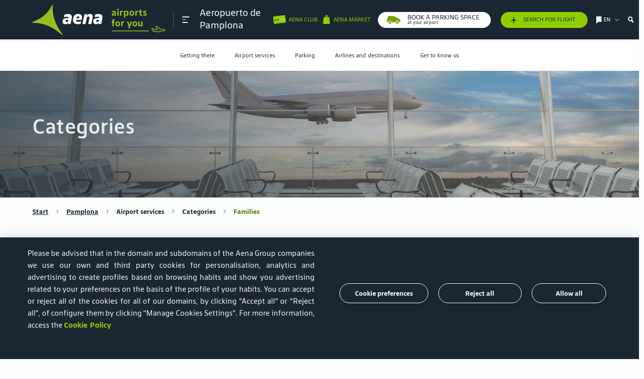

--- FILE ---
content_type: text/html; charset=UTF-8
request_url: https://www.aena.es/en/pamplona/airport-services/categories/families.html
body_size: 31442
content:
<!DOCTYPE html>
<html lang="en"> 

<head><script type="text/javascript" src="/ruxitagentjs_ICA7NVfghqrux_10323250822043923.js" data-dtconfig="rid=RID_-1955155556|rpid=-180604846|domain=aena.es|reportUrl=https://xhs59014.live.dynatrace.com/bf|app=8175cce332f0001d|cors=1|owasp=1|featureHash=ICA7NVfghqrux|xb=loginb2c.aena-aeropuertos.es^ponmicrosoft.com/oauth2/v2.0/authorize|rdnt=1|uxrgce=1|cuc=onj8e8t7|mel=100000|expw=1|dpvc=1|md=mdcc1=bnavigator.userAgent|lastModification=1763661580150|tp=500,50,0|srbbv=2|agentUri=/ruxitagentjs_ICA7NVfghqrux_10323250822043923.js"></script><link rel="stylesheet" href="https://cookiescdn.elixregtech.com/o/2/0/aena/estyle_min.css">
		<link rel="stylesheet" href="https://cookiescdn.elixregtech.com/o/2/0/aena/client.css">
		
			<script id="ecookies_init_min" data-gtm="1" data-denyallbtn="1" data-language="en" src="https://cookiescdn.elixregtech.com/o/2/0/aena/cookies_init_min.js?apiKey=eyJ0eXAiOiJKV1QiLCJhbGciOiJIUzI1NiJ9.eyJzdWIiOiI1YWE0NjY4ZC1iNTQ2LTQwNDUtYmM3OS1jNTRkNGE2YjI0NjMiLCJpYXQiOjE2NTgzMjg3NTUsIm5iZiI6MTY1ODMyODc1NSwianRpIjoiNDJkYTU1ZjAtNWZmOS00MTVmLWFhNzctN2U5M2NiZDg3MjgzIiwiZXhwIjoxODE2MDA4NzU1fQ.Dva7N_hoMgOgdHsWrfGeUY62QjhpbDpLb_8XWYf0cmQ&platformToken=eyJ0eXAiOiJKV1QiLCJhbGciOiJIUzI1NiJ9.[base64].N_Ahc9dcj8T3cXCVTUt-yONJ_-sChxFs2ZELNDXxSUc&viewType=dropdownsView" type="text/javascript"></script>
		
		<script src="https://cookiescdn.elixregtech.com/o/2/0/aena/cookies_min.js" type="text/javascript"></script>
		<script src="https://cookiescdn.elixregtech.com/o/2/0/aena/cookies_extra_min.js" type="text/javascript"></script>
		<script src="https://cookiescdn.elixregtech.com/o/2/0/aena/aenaCustomListener.js" type="text/javascript"></script><script type='text/javascript'>

 

(function(){var g=function(e,h,f,g){

this.get=function(a){for(var a=a+"=",c=document.cookie.split(";"),b=0,e=c.length;b<e;b++){for(var d=c[b];" "==d.charAt(0);)d=d.substring(1,d.length);if(0==d.indexOf(a))return d.substring(a.length,d.length)}return null};
this.set=function(a,c){var b="",b=new Date;b.setTime(b.getTime()+6048E5);b="; expires="+b.toGMTString();document.cookie=a+"="+c+b+"; path=/; "};
this.check=function(){var a=this.get(f);if(a)a=a.split(":");else if(100!=e)"v"==h&&(e=Math.random()>=e/100?0:100),a=[h,e,0],this.set(f,a.join(":"));else return!0;var c=a[1];if(100==c)return!0;switch(a[0]){case "v":return!1;case "r":return c=a[2]%Math.floor(100/c),a[2]++,this.set(f,a.join(":")),!c}return!0};
this.go=function(){if(this.check()){var a=document.createElement("script");a.type="text/javascript";a.src=g;document.body&&document.body.appendChild(a)}};
this.start=function(){var t=this;"complete"!==document.readyState?window.addEventListener?window.addEventListener("load",function(){t.go()},!1):window.attachEvent&&window.attachEvent("onload",function(){t.go()}):t.go()};};
try{(new g(100,"r","QSI_S_ZN_czNzUcM3a8z2tMi","https://zncznzucm3a8z2tmi-aena.siteintercept.qualtrics.com/SIE/?Q_ZID=ZN_czNzUcM3a8z2tMi")).start()}catch(i){}})();
</script><div id='ZN_czNzUcM3a8z2tMi'><!--DO NOT REMOVE-CONTENTS PLACED HERE--></div>
	
	<link rel="icon" type="image/svg" href="/publica/assets/images/favico.svg" crossorigin=“anonymous”>
	<link rel="preload" as="font" href="/publica/assets/icons/Iconografia.woff2" type="font/woff2" crossorigin=“anonymous”>
	<link rel="preload" as="font" href="/publica/assets/fonts/tipografia/SourceSansPro-Regular.woff2" type="font/woff2" crossorigin=“anonymous”>
	<link rel="preload" as="font" href="/publica/assets/fonts/tipografia/SourceSansPro-Light.woff" type="font/woff2" crossorigin=“anonymous”>
	<link rel="preload" as="font" href="/publica/assets/fonts/tipografia/SourceSansPro-SemiBold.woff" type="font/woff2" crossorigin=“anonymous”>
	<link rel="preload" as="font" href="/publica/assets/fonts/tipografia/SourceSansPro-Black.woff2" type="font/woff2" crossorigin=“anonymous”>
	<link rel="dns-prefetch" href="//code.jquery.com" type="script" crossorigin="anonymous">
    <link rel="dns-prefetch" href="//cdnjs.cloudflare.com" type="script" crossorigin="anonymous">
    <link rel="dns-prefetch" href="//cdns.jsdelivr.com" type="script" crossorigin="anonymous">
    <link rel="dns-prefetch" href="//google.com" type="script" crossorigin="anonymous">
    <link rel="dns-prefetch" href="//connect.facebook.net" type="script" crossorigin="anonymous">
    <link rel="dns-prefetch" href="//www.googletagmanager.com" type="script" crossorigin="anonymous">
    <link rel="dns-prefetch" href="//cdn.cookielaw.org/" type="script" crossorigin="anonymous">
    <link rel="dns-prefetch" href="//maps.googleapis.com" type="script" crossorigin="anonymous">
    <link rel="dns-prefetch" href="//gstatic.com" type="script" crossorigin="anonymous">
    <link rel="dns-prefetch" href="//assets.adobedtm.com/" type="script" crossorigin="anonymous">
    
        
        
			
		
	    <link rel="canonical" href="https://www.aena.es/en/pamplona/airport-services/categories/families.html">
	    
	    	
	    	
	    		<link rel="alternate" hreflang="en" href="https://www.aena.es/en/pamplona/airport-services/categories/families.html"/>
	    	
	    
    
	
        
	    	
	    	
	    		<link rel="alternate" hreflang="eu" href="https://www.aena.es/eu/pamplona/aireportuko-zerbitzuak/kategoriak/familiak.html"/>
	    	
	    
    
        
	    	
	    	
	    		<link rel="alternate" hreflang="de" href="https://www.aena.es/de/pamplona/flughafen-dienste/kategorien/familien.html"/>
	    	
	    
    
        
	    	
	    	
	    		<link rel="alternate" hreflang="fr" href="https://www.aena.es/fr/pampelune/services-de-l-aeroport/categories/familles.html"/>
	    	
	    
    
        
	    	
	    	
	    		<link rel="alternate" hreflang="es" href="https://www.aena.es/es/pamplona/servicios-del-aeropuerto/categorias/familias.html"/>
	    	
	    
    
    <meta charset="UTF-8">
    <meta http-equiv="X-UA-Compatible" content="IE=edge"/>
	<meta name="viewport" content="width=device-width, initial-scale=1">
	<meta name="facebook-domain-verification" content="0zhq8zi21fgrodrvtts031b4gn6wnz"/>
	<title>Families | Pamplona Airport | Aena</title>
	<meta name="title" content="Families | Pamplona Airport | Aena">
	<meta name="description" content="Find out all the information about the services for families at Pamplona Airport. All the info at the Aena website!"><link rel="preload" href="/publica/assets/css/bootstrap.css?v=1.34" as="style"><link rel="stylesheet" href="/publica/assets/css/bootstrap.css?v=1.34">
	<link rel="preload" href="/publica/assets/css/main.css?v=1.34" as="style">
	<link rel="stylesheet" href="/publica/assets/css/main.css?v=1.34">
	
		
		
		
		
		
		
		
			
			<link rel="preload" href="/publica/assets/css/aeropuerto.css?v=1.34" as="style">
			<link rel="stylesheet" href="/publica/assets/css/aeropuerto.css?v=1.34">
		
	
	<script src="https://www.google.com/recaptcha/api.js?onload=onloadCallback&render=explicit&hl=en" async defer></script>
	<script type="text/javascript" src="/sites/Satellite?pagename=AENA_LiteralesJavascript&l=en_GB&d=NonTouch"></script><script type="text/javascript">
	//	var digitalData = {};
	//	var	dataLayer = [digitalData];	
	var digitalData = {}; 
	window.dataLayer = window.dataLayer || [];
	window.dataLayer.push(digitalData);    
	var dataLayer = [digitalData];
</script>

 <script type="text/javascript">window.DebugLogs=-1 < document.cookie.indexOf("DebugLogs")?!0:!1;
window.DigitalDebug=function(c,a){try{
if(styles={log:"background:#111;color:#eee;padding:2px;",error:"background:red;color:#eee;padding:2px;",tag:"background:#00ADDA;color:#fff;padding:2px;",data:"background:#67CC8E;color:#fff;padding:2px;",event:"background:#AE00F0;color:#fff;padding:2px;"},1==window.DebugLogs||-1 < document.cookie.indexOf("DebugLogs")){var b="undefined"!=typeof a && null!=styles[a] ?styles[a]:styles.log;console.log("%c"+c,b)}
}catch(d){
console.log(d)}
};
DigitalDebug("[CORE]: Debug cargado. DigitalChange v1.0 cargada - Init.","log");
window.digitalChange=function(c,a){
try{
if(DigitalDebug("[DC]: Llamada a la funcion DigitalChange v1.0 - a.k.a 'DC'","log"),window.DigitalChangeAbort=!1,"undefined"==typeof a && (DigitalDebug("[DC]: digitalData no esta definido, se abortara","error"),window.DigitalChangeAbort=!0),"object"!=typeof a && (DigitalDebug("[DC]: digitalData no es valido. Type x3d "+typeof a,"error"),window.DigitalChangeAbort=!0),1==window.DigitalChangeAbort?DigitalDebug("[DC]: Objeto digitalData - KO -. Abort tracking.","error"):DigitalDebug("[DC]: Objeto digitalData - OK -","tag"),"undefined"==typeof c||"view"!=c && "event"!=c)DigitalDebug("[DC]: el parametro 'type' no es valido, se abortara.","error");else{DigitalDebug("[DC]: Parametro type es: "+c+" - OK -","data");
 var b=document.location.pathname;-1 < b.indexOf("airport-services/shops-and-restaurants")||-1 < b.indexOf("airport-services/shops-restaurants")||-1 < b.indexOf("servicios-del-aeropuerto/tiendas-y-restaurantes")||-1 < b.indexOf("flughafendienste/geschaefte-restaurants")|| -1 < b.indexOf("flughafendienste-geschaefte-und-restaurants")||-1 < b.indexOf("servicios-del-aeropuerto/categorias-y-terminales")||-1 < b.indexOf("airport-services/categorias-y-terminales")||-1 < b.indexOf("serveis-de-l-aeroport/categories-i-terminals")||-1 < b.indexOf("servicios-del-aeropuerto/categorias")||-1 < b.indexOf("airports-services/categories")||-1 < b.indexOf("servicis-de-l-aeroport/categories")?(a.section="aeropuertos",a.subsection="servicios del aeropuerto"):-1 < b.indexOf("/adolfo-suarez-madrid-barajas/parking")|| -1 < b.indexOf("/madrid-barajas-adolfo-suarez/parking")||-1 < b.indexOf("/malaga-costa-del-sol/parking")?(a.section="aeropuertos",a.subsection="parking"):-1 < b.indexOf("accionistas-e-inversores/accion-aena") && (a.section="accionistas e inversores",a.subsection="accion aena");"event"==c && 0==window.DigitalChangeAbort?(window.dataLayer=window.dataLayer||[],"aena parking"==a.eventLabel && "carrusel"==a.eventAction && (a.eventLabel="Aena Parking"),window.dataLayer.push(a),window.dataLayer.push({event:"sendDataAnalyticsEvent"}), window.adobeDataLayer=window.adobeDataLayer||[],"aena parking"==a.eventLabel &&"carrusel"==a.eventAction && (a.eventLabel="Aena Parking"),window.adobeDataLayer.push(a),window.adobeDataLayer.push({event:"sendDataAnalyticsEvent"}),DigitalDebug("[DC]: DataLayer push: sendDataAnalyticsEvent - Init tracking.","event")):"view"==c && 0==window.DigitalChangeAbort?(window.dataLayer=window.dataLayer||[],window.dataLayer.push(a),window.dataLayer.push({event:"sendPageView"}),window.adobeDataLayer=window.adobeDataLayer|| [],window.adobeDataLayer.push(a),window.adobeDataLayer.push({event:"sendPageView"}),DigitalDebug("[DC]: DataLayer push: sendPageView - Init tracking.","event")):DigitalDebug("[DC]: digitalChange abortado. Fin funcion","error")}
 }catch(d){DigitalDebug(d)}};</script>

	
		
		
		
			<script src="//assets.adobedtm.com/6eb21e90bc0f/0d0465109945/launch-d4e0d24b0f79.min.js" async></script>
		
	<script type="text/javascript" src="/publica/assets/js/applications/facebook/facebook.js"></script>
	<noscript><img height="1" width="1" style="display:none" src="https://www.facebook.com/tr?id=186202233377575&ev=PageView&noscript=1" /></noscript>
	

                              <script>!function(e){var n="https://s.go-mpulse.net/boomerang/";if("False"=="True")e.BOOMR_config=e.BOOMR_config||{},e.BOOMR_config.PageParams=e.BOOMR_config.PageParams||{},e.BOOMR_config.PageParams.pci=!0,n="https://s2.go-mpulse.net/boomerang/";if(window.BOOMR_API_key="8JN8F-DGLTC-HNFC4-EYUR8-FBQ3B",function(){function e(){if(!o){var e=document.createElement("script");e.id="boomr-scr-as",e.src=window.BOOMR.url,e.async=!0,i.parentNode.appendChild(e),o=!0}}function t(e){o=!0;var n,t,a,r,d=document,O=window;if(window.BOOMR.snippetMethod=e?"if":"i",t=function(e,n){var t=d.createElement("script");t.id=n||"boomr-if-as",t.src=window.BOOMR.url,BOOMR_lstart=(new Date).getTime(),e=e||d.body,e.appendChild(t)},!window.addEventListener&&window.attachEvent&&navigator.userAgent.match(/MSIE [67]\./))return window.BOOMR.snippetMethod="s",void t(i.parentNode,"boomr-async");a=document.createElement("IFRAME"),a.src="about:blank",a.title="",a.role="presentation",a.loading="eager",r=(a.frameElement||a).style,r.width=0,r.height=0,r.border=0,r.display="none",i.parentNode.appendChild(a);try{O=a.contentWindow,d=O.document.open()}catch(_){n=document.domain,a.src="javascript:var d=document.open();d.domain='"+n+"';void(0);",O=a.contentWindow,d=O.document.open()}if(n)d._boomrl=function(){this.domain=n,t()},d.write("<bo"+"dy onload='document._boomrl();'>");else if(O._boomrl=function(){t()},O.addEventListener)O.addEventListener("load",O._boomrl,!1);else if(O.attachEvent)O.attachEvent("onload",O._boomrl);d.close()}function a(e){window.BOOMR_onload=e&&e.timeStamp||(new Date).getTime()}if(!window.BOOMR||!window.BOOMR.version&&!window.BOOMR.snippetExecuted){window.BOOMR=window.BOOMR||{},window.BOOMR.snippetStart=(new Date).getTime(),window.BOOMR.snippetExecuted=!0,window.BOOMR.snippetVersion=12,window.BOOMR.url=n+"8JN8F-DGLTC-HNFC4-EYUR8-FBQ3B";var i=document.currentScript||document.getElementsByTagName("script")[0],o=!1,r=document.createElement("link");if(r.relList&&"function"==typeof r.relList.supports&&r.relList.supports("preload")&&"as"in r)window.BOOMR.snippetMethod="p",r.href=window.BOOMR.url,r.rel="preload",r.as="script",r.addEventListener("load",e),r.addEventListener("error",function(){t(!0)}),setTimeout(function(){if(!o)t(!0)},3e3),BOOMR_lstart=(new Date).getTime(),i.parentNode.appendChild(r);else t(!1);if(window.addEventListener)window.addEventListener("load",a,!1);else if(window.attachEvent)window.attachEvent("onload",a)}}(),"".length>0)if(e&&"performance"in e&&e.performance&&"function"==typeof e.performance.setResourceTimingBufferSize)e.performance.setResourceTimingBufferSize();!function(){if(BOOMR=e.BOOMR||{},BOOMR.plugins=BOOMR.plugins||{},!BOOMR.plugins.AK){var n=""=="true"?1:0,t="",a="aokoxmqxibya22jamn4q-f-c9fa74d7e-clientnsv4-s.akamaihd.net",i="false"=="true"?2:1,o={"ak.v":"39","ak.cp":"113874","ak.ai":parseInt("68350",10),"ak.ol":"0","ak.cr":9,"ak.ipv":4,"ak.proto":"h2","ak.rid":"374f3e4b","ak.r":42170,"ak.a2":n,"ak.m":"dscb","ak.n":"essl","ak.bpcip":"3.148.235.0","ak.cport":58642,"ak.gh":"23.52.43.13","ak.quicv":"","ak.tlsv":"tls1.3","ak.0rtt":"","ak.0rtt.ed":"","ak.csrc":"-","ak.acc":"","ak.t":"1763730297","ak.ak":"hOBiQwZUYzCg5VSAfCLimQ==4TSTZK6TGEcXYKzkHXrQ5lATlGRs/Rt/dixlwx5VhaektRICXAZNxBjeiuv+dsKqefWqahSxkuNsRBJvch796puIGFXwaR/6ASWrobRFfPuEmUnNso1hdPQdbB6xB6Sx2hi/uW9yyfFVnfJ5U7fByfUrvPHG7Rh5BIEyz27ZgdL+wOGfQREpH8G0zd3qOhiSdfFVcedfMNhMPJJx1bxsjuTYb+2NMj/+8emb9I6wevtGv6pAmsJ3GSQKyx3YmBw1NVXV3or0kxm7bPRkEXYzinlKJG4cuMK6AYW/dd4zvuLxreqRkt/0ZZl7lHhbTX5p6W9w5VVQ4mo7/j4sbiw6051Jz+eMO2u+RZZOX5SUoOKy3Dl+w2au8g8i+X+yTfgeURsgS7SJohNAYBdGIXhac8u4I6G1dqWJS5+jODFRPC0=","ak.pv":"56","ak.dpoabenc":"","ak.tf":i};if(""!==t)o["ak.ruds"]=t;var r={i:!1,av:function(n){var t="http.initiator";if(n&&(!n[t]||"spa_hard"===n[t]))o["ak.feo"]=void 0!==e.aFeoApplied?1:0,BOOMR.addVar(o)},rv:function(){var e=["ak.bpcip","ak.cport","ak.cr","ak.csrc","ak.gh","ak.ipv","ak.m","ak.n","ak.ol","ak.proto","ak.quicv","ak.tlsv","ak.0rtt","ak.0rtt.ed","ak.r","ak.acc","ak.t","ak.tf"];BOOMR.removeVar(e)}};BOOMR.plugins.AK={akVars:o,akDNSPreFetchDomain:a,init:function(){if(!r.i){var e=BOOMR.subscribe;e("before_beacon",r.av,null,null),e("onbeacon",r.rv,null,null),r.i=!0}return this},is_complete:function(){return!0}}}}()}(window);</script></head><body class="layout-nav aeropuerto bg-semiblanco" data-airport="PNA"  data-idgtm="load-page" 
	data-pagename='pamplona:airport services:categories:families'
	data-section='aeropuertos' data-subsection='' data-language='en'>
<style>
@media(max-width:700px){
#footerbreadcrumb a{
font-size:16px;
margin-bottom:8px;
}
}
#infovuelos-search .disabled span, .descubre_terminal .h4{
color:#1a1a1a!important;
}
#infovuelos-tabla .comollegar li.T4, #infovuelos-tabla .comollegar li.T4S, #infovuelos-tabla .comollegar li.T2{
color:#1a1a1a!important;
}
input::placeholder {
    		font-family: 'AenaSansNew', sans-serif !important;
}
</style>
<header class="navbar fixed-top" data-home="1575048454195" data-subhome="1575037023333" data-current-page="1575037023333"><nav class="container " id="nav_principal" role="navigation" aria-label="Main">
			<div class="collapse navbar-collapse" id="submenu">
			    <nav id="cabecera_submenu">
			        <div id="logo_submenu">
			            <div class="logo-box">
			                <a href="/en/passengers/passengers.html" class="logoimg" data-idgtm='clic' data-category='header' data-action='clic' data-label='logo' data-section='aeropuertos' data-subsection='Airport services' data-language='en'>
			                    	

    <img src="/publica/assets/images/logo_aena_en_white.svg" alt="image logo aena green">
  
  
  

	
			                </a>   
			                <nav id="links-submenu-header">
			                    <ul aria-label="Sections for menu"><li data-eleccion="AENA CLUB">
				                    	<a href="https://clubcliente.aena.es/AenaClub/en/" aria-label="Cambiar de página" class="d-flex" target="_blank"><span class="icon iconBicolor iconBicolor-ClubCliente"></span></a>
				                    </li><li>
				                    	<a href="/en/flight-info.html" aria-label="/en/flight-info.html" target="_blank"><span class="icon icon-avion-vertical-relleno"></span></a>
					                </li><li data-menu-target="idiomas" data-eleccion="Choose language">
			                            <a href="#" class="d-flex" aria-label="Choose language" title="Choose language">
			                                <span class="icon icon-idioma"></span>
			                                <span class="text tools">en</span>
			                                <span class="icon icon-Bullet_Link_T"></span>
			                            </a>
			                        </li>
			                        <li data-menu-target="buscador" class="d-none d-sm-flex" data-eleccion="buscador">
			                        	<span class="icon icon-lupa-bold"></span>
			                        </li>                        
			                        <li class="d-md-none d-flex cerrar">
			                            <a class="burguer close">
		                                    <span></span>
		                                    <span></span>
		                                    <span></span>
			                            </a>
			                        </li>
			                    </ul>
			                </nav>
			            </div>
			        </div>
			    </nav>
			    <div id="contenidosubmenu" class="row no-gutters d-md-none">
			        <!-- Menu contenidos submenu-->
			        <nav class="link_contenidos_submenu">
			            <ul aria-label="Section menu mobile">                
			                                	
								<li class="d-flex align-items-center justify-content-center" data-menu-target="1575046055828"><a href="#" aria-label="Icono menu">
										<span class="icon icon-Pasajero_T"></span>
										<span class="text d-none d-sm-flex">Passengers</span>
									</a>
								</li>
							 
			            </ul>
			            <ul class="submenu-secondary-mobile" aria-label="Section menu mobile">
			                 
								<li class="d-flex align-items-center justify-content-center" data-menu-target="1575050535348">
									<a href="#" aria-label="Icono menu">
										<span class="icon icon-Badge-ID-JJ"></span>
										<span class="text d-none d-sm-flex">Corporate</span>
									</a>
								</li>
							
								<li class="d-flex align-items-center justify-content-center" data-menu-target="1575050535334">
									<a href="#" aria-label="Icono menu">
										<span class="icon icon-Negocios_T"></span>
										<span class="text d-none d-sm-flex">Business opportunities</span>
									</a>
								</li>
							
								<li class="d-flex align-items-center justify-content-center" data-menu-target="1575050535320">
									<a href="#" aria-label="Icono menu">
										<span class="icon icon-Companias_aereas_T"></span>
										<span class="text d-none d-sm-flex">Airlines</span>
									</a>
								</li>
							
								<li class="d-flex align-items-center justify-content-center" data-menu-target="1575050535362">
									<a href="#" aria-label="Icono menu">
										<span class="icon icon-Grafico-barras-JJ"></span>
										<span class="text d-none d-sm-flex">Shareholders and Investors</span>
									</a>
								</li>
							
							
								<!--TODO aena market -->
								<li class="d-flex align-items-center justify-content-center" data-menu-target="aenaMarket">
				                   <a href="#" aria-label="Icono menu">
				                       <span class="redondo icon icon-Bolsa-grande_T" aria-label=""></span>
				                       <span class="text d-none d-sm-flex">Aena Market</span>
				                   </a>
				               </li>
							

							
					            
								
				    				
				    				
								
								
								<!--TODO aena parking -->
									<li class="d-flex align-items-center justify-content-center" data-menu-target="aenaParking">
									   <a href="#"  aria-label="Icono menu">
										   <span class="redondo icon icon-coche" aria-label="icon-coche"></span>
										   <span class="text d-none d-sm-flex"></span>
									   </a>
								   </li>
								
				    				
				    				
								
								
				    				
				    				
								
							
			            </ul>
			        </nav>
			        <div id="main_contenidos_submenu">        	
			            
			            	
			            		            		    		
						            <div class="context-content pasajeros" id="1575046055828">
					            		<p class="header-text segmento">
					                    	<a class="text-dark"  href="/en/passengers/passengers.html" >Passengers</a>
					                	</p>
					                	
						            		<p class="titulo_menu_pasajeros-aeropuerto">
						            		
												
								                    <a href="/en/pamplona.html">Pamplona</a>
								                    <span>Aeropuerto de</span>
							                	
												
											
											</p>
											<nav class="menuAeropuertosHeader deeper header-text n1" aria-labelledby="subtitle_navigation_mobile_airports">
							                    <div class="saca_aeropuertos">
							                        <span>Choose your airport</span>
							                        <i class="icon icon-Bullet_Link_T"></i>
							                       <ul class="links header-text n-1">
								                        
							                        </ul>              
							                        <ul class="links">
								                        
															


   	
  		
			
				<li>
			
			
	     
		
		
			
			
			
   				<a href="/en/a-coruna.html">A Coruña (LCG)</a>	
			
	    
		 </li>
	
  		
			
				<li>
			
			
	     
		
		
			
			
			
   				<a href="/en/adolfo-suarez-madrid-barajas.html">Adolfo Suárez Madrid-Barajas (MAD)</a>	
			
	    
		 </li>
	
  		
			
				<li>
			
			
	     
		
		
			
			
			
   				<a href="/en/albacete.html">Albacete (ABC)</a>	
			
	    
		 </li>
	
  		
			
				<li>
			
			
	     
		
		
			
			
			
   				<a href="/en/algeciras.html">Algeciras (AEI)</a>	
			
	    
		 </li>
	
  		
			
				<li>
			
			
	     
		
		
			
			
			
   				<a href="/en/alicante-elche-miguel-hernandez.html">Alicante-Elche Miguel Hernández (ALC)</a>	
			
	    
		 </li>
	
  		
			
				<li>
			
			
	     
		
		
			
			
			
   				<a href="/en/almeria.html">Almería (LEI)</a>	
			
	    
		 </li>
	
  		
			
				<li>
			
			
	     
		
		
			
			
			
   				<a href="/en/asturias.html">Asturias (OVD)</a>	
			
	    
		 </li>
	
  		
			
				<li>
			
			
	     
		
		
			
			
			
   				<a href="/en/badajoz.html">Badajoz (BJZ)</a>	
			
	    
		 </li>
	
  		
			
				<li>
			
			
	     
		
		
			
			
			
   				<a href="/en/bilbao.html">Bilbao (BIO)</a>	
			
	    
		 </li>
	
  		
			
				<li>
			
			
	     
		
		
			
			
			
   				<a href="/en/burgos.html">Burgos (RGS)</a>	
			
	    
		 </li>
	
  		
			
				<li>
			
			
	     
		
		
			
			
			
   				<a href="/en/cesar-manrique-lanzarote.html">César Manrique-Lanzarote (ACE)</a>	
			
	    
		 </li>
	
  		
			
				<li>
			
			
	     
		
		
			
			
			
   				<a href="/en/ceuta.html">Ceuta (JCU)</a>	
			
	    
		 </li>
	
  		
			
				<li>
			
			
	     
		
		
			
			
			
   				<a href="/en/cordoba.html">Córdoba (ODB)</a>	
			
	    
		 </li>
	
  		
			
				<li>
			
			
	     
		
		
			
			
			
   				<a href="/en/el-hierro.html">El Hierro (VDE)</a>	
			
	    
		 </li>
	
  		
			
				<li>
			
			
	     
		
		
			
			
			
   				<a href="/en/f.g.l.-granada-jaen.html">Federico García Lorca Granada-Jaén (GRX)</a>	
			
	    
		 </li>
	
  		
			
				<li>
			
			
	     
		
		
			
			
			
   				<a href="/en/fuerteventura.html">Fuerteventura (FUE)</a>	
			
	    
		 </li>
	
  		
			
				<li>
			
			
	     
		
		
			
			
			
   				<a href="/en/girona-costa-brava.html">Girona-Costa Brava (GRO)</a>	
			
	    
		 </li>
	
  		
			
				<li>
			
			
	     
		
		
			
			
			
   				<a href="/en/gran-canaria.html">Gran Canaria (LPA)</a>	
			
	    
		 </li>
	
  		
			
				<li>
			
			
	     
		
		
			
			
			
   				<a href="/en/huesca-pirineos.html">Huesca-Pirineos (HSK)</a>	
			
	    
		 </li>
	
  		
			
				<li>
			
			
	     
		
		
			
			
			
   				<a href="/en/ibiza.html">Ibiza (IBZ)</a>	
			
	    
		 </li>
	
  		
			
				<li>
			
			
	     
		
		
			
			
			
   				<a href="/en/internacional-region-de-murcia.html">Internacional Región de Murcia (RMU)</a>	
			
	    
		 </li>
	
  		
			
				<li>
			
			
	     
		
		
			
			
			
   				<a href="/en/jerez.html">Jerez (XRY)</a>	
			
	    
		 </li>
	
  		
			
				<li>
			
			
	     
		
		
			
			
			
   				<a href="/en/josep-tarradellas-barcelona-el-prat.html">Josep Tarradellas Barcelona-El Prat (BCN)</a>	
			
	    
		 </li>
	
  		
			
				<li>
			
			
	     
		
		
			
			
			
   				<a href="/en/la-gomera.html">La Gomera (GMZ)</a>	
			
	    
		 </li>
	
  		
			
				<li>
			
			
	     
		
		
			
			
			
   				<a href="/en/la-palma.html">La Palma (SPC)</a>	
			
	    
		 </li>
	
  		
			
				<li>
			
			
	     
		
		
			
			
			
   				<a href="/en/leon.html">León (LEN)</a>	
			
	    
		 </li>
	
  		
			
				<li>
			
			
	     
		
		
			
			
			
   				<a href="/en/logrono-agoncillo.html">Logroño-Agoncillo (RJL)</a>	
			
	    
		 </li>
	
  		
			
				<li>
			
			
	     
		
		
			
			
				<a href="/en/madrid-cuatro-vientos.html">Madrid-Cuatro Vientos (MCV)</a>
			
			
	    
		 </li>
	
  		
			
				<li>
			
			
	     
		
		
			
			
			
   				<a href="/en/malaga-costa-del-sol.html">Málaga-Costa del Sol (AGP)</a>	
			
	    
		 </li>
	
  		
			
				<li>
			
			
	     
		
		
			
			
			
   				<a href="/en/melilla.html">Melilla (MLN)</a>	
			
	    
		 </li>
	
  		
			
				<li>
			
			
	     
		
		
			
			
			
   				<a href="/en/menorca.html">Menorca (MAH)</a>	
			
	    
		 </li>
	
  		
			
				<li>
			
			
	     
		
		
			
			
			
   				<a href="/en/palma-de-mallorca.html">Palma de Mallorca (PMI)</a>	
			
	    
		 </li>
	
  		
			
				<li>
			
			
	     
		
		
			
			
			
   				<a href="/en/pamplona.html">Pamplona (PNA)</a>	
			
	    
		 </li>
	
  		
			
				<li>
			
			
	     
		
		
			
			
			
   				<a href="/en/reus.html">Reus (REU)</a>	
			
	    
		 </li>
	
  		
			
				<li>
			
			
	     
		
		
			
			
			
   				<a href="/en/sabadell.html">Sabadell (QSA)</a>	
			
	    
		 </li>
	
  		
			
				<li>
			
			
	     
		
		
			
			
			
   				<a href="/en/salamanca.html">Salamanca (SLM)</a>	
			
	    
		 </li>
	
  		
			
				<li>
			
			
	     
		
		
			
			
			
   				<a href="/en/san-sebastian.html">San Sebastián (EAS)</a>	
			
	    
		 </li>
	
  		
			
				<li>
			
			
	     
		
		
			
			
			
   				<a href="/en/santiago-rosalia-de-castro.html">Santiago-Rosalía de Castro (SCQ)</a>	
			
	    
		 </li>
	
  		
			
				<li>
			
			
	     
		
		
			
			
			
   				<a href="/en/seve-ballesteros-santander.html">Seve Ballesteros-Santander (SDR)</a>	
			
	    
		 </li>
	
  		
			
				<li>
			
			
	     
		
		
			
			
			
   				<a href="/en/sevilla.html">Sevilla (SVQ)</a>	
			
	    
		 </li>
	
  		
			
				<li>
			
			
	     
		
		
			
				<a href="/en/son-bonet.html">Son Bonet (SBO)</a>
			
			
			
	    
		 </li>
	
  		
			
				<li>
			
			
	     
		
		
			
			
			
   				<a href="/en/tenerife-norte-ciudad-de-la-laguna.html">Tenerife Norte-Ciudad de La Laguna (TFN)</a>	
			
	    
		 </li>
	
  		
			
				<li>
			
			
	     
		
		
			
			
			
   				<a href="/en/tenerife-sur.html">Tenerife Sur (TFS)</a>	
			
	    
		 </li>
	
  		
			
				<li>
			
			
	     
		
		
			
			
			
   				<a href="/en/valencia.html">Valencia (VLC)</a>	
			
	    
		 </li>
	
  		
			
				<li>
			
			
	     
		
		
			
			
			
   				<a href="/en/valladolid.html">Valladolid (VLL)</a>	
			
	    
		 </li>
	
  		
			
				<li>
			
			
	     
		
		
			
			
			
   				<a href="/en/vigo.html">Vigo (VGO)</a>	
			
	    
		 </li>
	
  		
			
				<li>
			
			
	     
		
		
			
			
			
   				<a href="/en/vitoria.html">Vitoria (VIT)</a>	
			
	    
		 </li>
	
  		
			
				<li>
			
			
	     
		
		
			
			
			
   				<a href="/en/zaragoza.html">Zaragoza (ZAZ)</a>	
			
	    
		 </li>
	


														
							                            
							                        </ul>
							                    </div>
							                </nav>							                						                			                
											<nav class="deeper">
												<ul class="header-text n1">

	<li class="hasChild" data-mobile-subhome="1575037016827" aria-level="1">
		<a href="#">Getting there</a>					
		
			<div>
				<ul>
					
						
						
						
						<li class=" " aria-level="2" data-mobile-subhome="1575037023924">
							
								
			    				
			    					<a href="/en/pamplona/getting-there/car.html">Car</a>
								
			    																					
							
						</li>
					
						
						
						
						<li class=" " aria-level="2" data-mobile-subhome="1575037023745">
							
								
			    				
			    					<a href="/en/pamplona/getting-there/shared-taxi.html">Shared taxi</a>
								
			    																					
							
						</li>
					
						
						
						
						<li class=" " aria-level="2" data-mobile-subhome="1575037023778">
							
								
			    				
			    					<a href="/en/pamplona/getting-there/taxi.html">Taxi</a>
								
			    																					
							
						</li>
														
				</ul> 
			</div>
		
	</li>

	<li class="hasChild" data-mobile-subhome="1575037016985" aria-level="1">
		<a href="#">Airport services</a>					
		
			<div>
				<ul>
					
						
						
						
						<li class=" " aria-level="2" data-mobile-subhome="1575037023333">
							
								
									<a href="/en/pamplona/airport-services/categories/baggage.html">Categories</a>
								
			    				
			    																					
							
						</li>
					
						
						
						
						<li class=" " aria-level="2" data-mobile-subhome="1575037023410">
							
								
			    				
			    					<a href="/en/pamplona/airport-services/shops-and-restaurants.html">Shops and restaurants</a>
								
			    																					
							
						</li>
					
						
						
						
						<li class=" " aria-level="2" data-mobile-subhome="1575037266488">
							
								
			    				
			    					<a href="/en/pamplona/airport-services/barrier-free-assistance-service.html">Barrier Free assistance service</a>
								
			    																					
							
						</li>
					
						
						
						
						<li class=" " aria-level="2" data-mobile-subhome="1575037266678">
							
								
			    				
			    					<a href="/en/pamplona/airport-services/wi-fi.html">Wi-Fi</a>
								
			    																					
							
						</li>
														
				</ul> 
			</div>
		
	</li>

	<li class="hasChild" data-mobile-subhome="1575037017064" aria-level="1">
		<a href="#">Parking</a>					
		
			<div>
				<ul>
					
						
						
						
						<li class=" " aria-level="2" data-mobile-subhome="1575037023181">
							
								
			    				
			    					<a href="/en/pamplona/parking/airport-parking.html">Airport parking</a>
								
			    																					
							
						</li>
					
						
						
						
						<li class=" " aria-level="2" data-mobile-subhome="1575037023242">
							
								
			    				
			    					<a href="/en/pamplona/parking/parking-faq.html">Parking FAQ</a>
								
			    																					
							
						</li>
														
				</ul> 
			</div>
		
	</li>

	<li class="hasChild" data-mobile-subhome="1575037017141" aria-level="1">
		<a href="#">Airlines and destinations</a>					
		
			<div>
				<ul>
					
						
						
						
						<li class=" " aria-level="2" data-mobile-subhome="1575037022992">
							
								
			    				
			    					<a href="/en/pamplona/airlines-and-destinations/airlines.html">Airlines</a>
								
			    																					
							
						</li>
					
						
						
						
						<li class=" " aria-level="2" data-mobile-subhome="1575037023074">
							
								
			    				
			    					<a href="/en/pamplona/airlines-and-destinations/airport-destinations.html">Airport destinations</a>
								
			    																					
							
						</li>
														
				</ul> 
			</div>
		
	</li>

	<li class="hasChild" data-mobile-subhome="1575037017203" aria-level="1">
		<a href="#">Get to know us</a>					
		
			<div>
				<ul>
					
						
						
						
						<li class=" " aria-level="2" data-mobile-subhome="1575037024988">
							
								
			    				
			    					<a href="/en/pamplona/get-to-know-us/introduction.html">Introduction</a>
								
			    																					
							
						</li>
					
						
						
						
						<li class=" " aria-level="2" data-mobile-subhome="1575037025033">
							
								
			    				
			    					<a href="/en/pamplona/get-to-know-us/history.html">History</a>
								
			    																					
							
						</li>
					
						
						
						
						<li class=" " aria-level="2" data-mobile-subhome="1575037025093">
							
								
			    				
			    					<a href="/en/pamplona/get-to-know-us/cultural-tours.html">Cultural tours</a>
								
			    																					
							
						</li>
					
						
						
						
						<li class=" " aria-level="2" data-mobile-subhome="1575037025132">
							
								
			    				
			    					<a href="/en/pamplona/get-to-know-us/contact.html">Contact</a>
								
			    																					
							
						</li>
														
				</ul> 
			</div>
		
	</li>


</ul>
											</nav>											
					            		
					            											
						            </div>            			
			            		
					            
			            	
			            
			                        	
			           		               		    		
					            <div class="context-content" id="1575050535348">
				            		<p class="header-text segmento">
				                    	<a class="text-dark"  href="https://www.aena.es/en/corporative/corporative.html">Corporate</a>
				                	</p>
					                				
								</div>        		
			            	
			                        	
			           		               		    		
					            <div class="context-content" id="1575050535334">
				            		<p class="header-text segmento">
				                    	<a class="text-dark"  href="https://www.aena.es/en/business-opportunities.html">Business opportunities</a>
				                	</p>
					                				
								</div>        		
			            	
			                        	
			           		               		    		
					            <div class="context-content" id="1575050535320">
				            		<p class="header-text segmento">
				                    	<a class="text-dark"  href="https://www.aena.es/en/airlines.html">Airlines</a>
				                	</p>
					                				
								</div>        		
			            	
			                        	
			           		               		    		
					            <div class="context-content" id="1575050535362">
				            		<p class="header-text segmento">
				                    	<a class="text-dark"  href="https://www.aena.es/en/shareholders-and-investors.html">Shareholders and Investors</a>
				                	</p>
					                				
								</div>        		
			            	
			                        
			            <div class="context-content" id="filtrovuelo">
			        		<p class="header-text segmento d-flex justify-content-center">
								<span>FLIGHT INFO</span>
							</p>
				        	
						    	
						    		
								
						    		
								
						    		
							    		<div class="filtrovuelo" data-link="/en/flight-info.html"></div>
						    			<div class='infoInfovuelos'>
			                        		<p class="micro">Aquí va el parrafo con información sobre infovuelos que colocamos solo en la página de infovuelos</p>
			                    		</div>
									
								
							
			            </div>           
			            <div class="context-content" id="aenaMarket">
			                <p class="header-text segmento">
			                    <span>Aena Market</span>
			                </p>
			                <nav class="deeper header-text n1">
			                    <ul class="header-text n1">
									
										
											
												<li class="external">
			 
						                            <a href="https://aenatravel.aena.es/en/" target="_blank">Aena Travel</a>
						                        </li>
											
										
									                  
			                    </ul>
			                </nav>
			            </div>

			            
							
			            	
			            
							
							<div class="context-content" id="aenaParking">
								<p class="header-text segmento">
									<a class="text-dark"  href="https://parking.aena.es/reservas/web/obtenerPrecio.ac" target="_blank">Book a parking space</a>
								</p>
					
							</div>
							
							
			            	
			            
							
			            	
			                 
			            <div class="context-content" id="idiomas" role="navigation">
			                <p class="header-text segmento" id="titulo_menu_corporativo">
			                    <span>Choose language</span>
			                </p>
			                <nav>
			                    <ul class="header-text n1">
			                        
										<li class="selected">
											<a href="/en/pamplona/airport-services/categories/families.html">
												<span>English</span>
											</a>
										</li>
									
										<li class="">
											<a href="/eu/pamplona/aireportuko-zerbitzuak/kategoriak/familiak.html">
												<span>Euskera</span>
											</a>
										</li>
									
										<li class="">
											<a href="/de/pamplona/flughafen-dienste/kategorien/familien.html">
												<span>German</span>
											</a>
										</li>
									
										<li class="">
											<a href="/fr/pampelune/services-de-l-aeroport/categories/familles.html">
												<span>French</span>
											</a>
										</li>
									
										<li class="">
											<a href="/es/pamplona/servicios-del-aeropuerto/categorias/familias.html">
												<span>Spanish</span>
											</a>
										</li>
									                         
			                    </ul>
			                </nav>
			            </div>
			            <div class="context-content active" id="buscador" role="navigation">                   
			            	<nav>
							    <form class="buscador container" action="/en/search-results.html" role="search">				    	
							        <input type="search" id="buscador-mobile-input" autocomplete="off" placeholder="Enter your search here..." required="">
							        <label for="buscador-mobile-input">
							            <span class="d-none">Search</span>
							           	<span class="icon icon-Lupa_T"></span>
							        </label>
							        <button class="d-none">SEARCH</button>
							    </form>
							</nav>
			            </div>            
			            <div class="footer_header_mobile">         
			                <form role="search" action="/en/search-results.html">
			                    <div class="input">                    	
			                        <input name="k" type="search" id="buscainput" autocomplete="off" placeholder="Enter your search here..."> 
			                        <label for="buscainput" class="d-none">Search</label>
			                        <button aria-label="Search">
			                            <span class="icon icon-Lupa_T"></span>
			                        </button>
			                    </div>
			                </form>
			            </div>
			        </div>
			    </div>
			</div>
			<div id="logo" class="logo-box" role="banner">
		        <a href="/en/passengers/passengers.html" class="logoimg" data-idgtm='clic' data-category='header' data-action='clic' data-label='logo' data-section='aeropuertos' data-subsection='Airport services' data-language='en'>
		            	

    <img src="/publica/assets/images/logo_aena_en.svg" alt="image logo aena green">
    <img src="/publica/assets/images/logo_aena_en_white.svg" alt="image logo aena green">
  
  
  

		        </a>
		        
			        
			        	 <div class="d-flex titulo-aeropuertos">
				 			<div class="navbar-toggler navbar d-none d-md-flex" data-menu-target="secciones" >
				            	<div class="place">
				                	<span class="burguer" role="button" aria-label="Open navigation menu">
				                    	<span></span>
										<span></span>
										<span></span>
									</span>
								</div>
							</div>
				          <div class="titudata-melo tituloheader " data-menu-target="secciones" role="heading" aria-level="3">
							<span class="titulo section-aeropuerto">Aeropuerto de</span>
				          	<span class="nombreaeropuerto seccionprincipal titulo aeropuerto mw-100">Pamplona</span>
				          </div>
        				</div>
			        
			        
		        
		    </div>
		    <div class="right-links d-flex"><ul class="mobileInactive d-md-none"><li>
					
						<a class="" href="https://clubcliente.aena.es/AenaClub/en/" target="_blank">
							<span class="redondo icon iconBicolor iconBicolor-ClubCliente" aria-label="iconBicolor iconBicolor-ClubCliente"></span></a>
					</li>
					
					<li>
					
					</li><li>
					
						<a class="" href="/en/flight-info.html" target="_blank">
							<span class="redondo icon icon-avion-vertical-relleno" aria-label="icon-avion-vertical-relleno"></span></a>
					</li>
					
					<li>
					
					</li>
					<li>
					
						<span class="redondo icon icon-Aena-Travel" role="button" aria-label="icon-Aena-Travel"></span>
					
					</li></ul><ul class="d-none d-md-flex" aria-label="Sections for menu"><li class="external" data-category='menu superior' data-action='clic' data-label='AENA CLUB' data-section='aeropuertos' data-subsection='Airport services' data-language='en'>
		                <a href="https://clubcliente.aena.es/AenaClub/en/" class="d-flex align-items-center" target="_blank">
		                    <span class="icon iconBicolor iconBicolor-ClubCliente"></span>
		                    <span class="text tools uppercase">AENA CLUB</span>
		                </a>
		            </li><li data-menu-target="aenaMarket" data-eleccion="Aena Market" data-category='menu superior' data-action='clic' data-label='Aena Market' data-section='aeropuertos' data-subsection='Airport services' data-language='en'>
		                <a href="#" class="d-flex align-items-center" >
		                    <span class="icon icon-Bolsa-grande_T"></span>
		                    <span class="text tools uppercase">AENA MARKET</span>
		                </a>
		            </li><li class="external btn-pasajeros-parking" data-category='menu superior' data-action='clic' data-label='Book a parking space' data-section='aeropuertos' data-subsection='Airport services' data-language='en'>
		                <a href="https://parking.aena.es/reservas/web/obtenerPrecio.ac" class="d-flex  align-items-center btn-custom" target="_blank">
		                    <span class="icon icon-coche"></span>
		                    <div class="d-flex column">
		                      <span class="text tools uppercase">BOOK A PARKING SPACE</span>
		                      <span class="text tools uppercase">at your airport</span>
		                    </div>
		                </a>
         			</li><li class="external infovuelos-btn" data-category='menu superior' data-action='clic' data-label='FLIGHT INFO' data-section='aeropuertos' data-subsection='Airport services' data-language='en'>
		                <a href="/en/flight-info.html" class="d-flex align-items-center btn btn-primary openFiltroVuelos" target="_blank"
		                rel="noopener noreferrer">
		                    <span class="icon icon-avion-vertical-relleno"></span>
		                    <span class="text tools uppercase">SEARCH FOR FLIGHT</span>
		                </a>
		            </li><li data-menu-target="idiomas" data-eleccion="choose language">
		                <a href="#" class="d-flex" aria-label="Choose language" title="Choose language">
		                    <span class="icon icon-idioma"></span>
							<span class="text tools">en</span>
		                    <span class="icon icon-Bullet_Link_T"></span>
		                </a>
		            </li>
                    
                    <li data-menu-target="buscador" data-eleccion="search">
                        <a href="#" class="d-flex" role="button" aria-controls="buscador" aria-expanded="false" aria-label="Search" title="Search">
                            <span class="icon icon-lupa-bold" aria-hidden="true"></span>
                        </a>
                    </li>
		        </ul>
		        <span class="burguer navbar-toggler" role="button" data-menu-target="secciones" aria-label="burguer">
		            <span></span>
		            <span></span>
		            <span></span>
		        </span>
		    </div>
		</nav>
	<nav id="navegador-aeropuerto-desktop" class="container-fluid">
		<ul role="menu" class="container header-text n1">
				
			
				
				
				
				
					<li class="hasChild" data-subhome="1575037016827" 
					role="menuitem"  
					 data-category='menu aeropuertos'  data-action='header' data-label='Getting there' 
					data-section='' data-subsection='' data-language='en'>
					<a href="#">Getting there</a>
				
				
					
						<div>
							<aside>
								<ul class="header-text n2" role="menu">
									
										
																				
										
											
											
						    				
						    					
						    					<li data-subhome="1575037023924" role="menuitem" class=""   data-category='menu aeropuertos'  data-action='header' data-label="Getting there:Car" data-section='' data-subsection='' data-language='en'>
												<a class="header-text segmento" href="/en/pamplona/getting-there/car.html">Car</a>
											
						    												
											
										</li>
									
										
																				
										
											
											
						    				
						    					
						    					<li data-subhome="1575037023745" role="menuitem" class=""   data-category='menu aeropuertos'  data-action='header' data-label="Getting there:Shared taxi" data-section='' data-subsection='' data-language='en'>
												<a class="header-text segmento" href="/en/pamplona/getting-there/shared-taxi.html">Shared taxi</a>
											
						    												
											
										</li>
									
										
																				
										
											
											
						    				
						    					
						    					<li data-subhome="1575037023778" role="menuitem" class=""   data-category='menu aeropuertos'  data-action='header' data-label="Getting there:Taxi" data-section='' data-subsection='' data-language='en'>
												<a class="header-text segmento" href="/en/pamplona/getting-there/taxi.html">Taxi</a>
											
						    												
											
										</li>
									
								</ul> 
							</aside>
						</div>
					
				</li>
				
			
				
				
				
				
					<li class="hasChild" data-subhome="1575037016985" 
					role="menuitem"  
					 data-category='menu aeropuertos'  data-action='header' data-label='Airport services' 
					data-section='' data-subsection='' data-language='en'>
					<a href="#">Airport services</a>
				
				
					
						<div>
							<aside>
								<ul class="header-text n2" role="menu">
									
										
																				
										
											
												<li data-subhome="1575037023333" role="menuitem"   data-category='menu aeropuertos'  data-action='header' data-label="Airport services:Categories" data-section='' data-subsection='' data-language='en'/>
												<a class="header-text segmento" href="/en/pamplona/airport-services/categories/baggage.html">Categories</a>
											
											
						    				
						    												
											
										</li>
									
										
																				
										
											
											
						    				
						    					
						    					<li data-subhome="1575037023410" role="menuitem" class=""   data-category='menu aeropuertos'  data-action='header' data-label="Airport services:Shops and restaurants" data-section='' data-subsection='' data-language='en'>
												<a class="header-text segmento" href="/en/pamplona/airport-services/shops-and-restaurants.html">Shops and restaurants</a>
											
						    												
											
										</li>
									
										
																				
										
											
											
						    				
						    					
						    					<li data-subhome="1575037266488" role="menuitem" class=""   data-category='menu aeropuertos'  data-action='header' data-label="Airport services:Barrier Free assistance service" data-section='' data-subsection='' data-language='en'>
												<a class="header-text segmento" href="/en/pamplona/airport-services/barrier-free-assistance-service.html">Barrier Free assistance service</a>
											
						    												
											
										</li>
									
										
																				
										
											
											
						    				
						    					
						    					<li data-subhome="1575037266678" role="menuitem" class=""   data-category='menu aeropuertos'  data-action='header' data-label="Airport services:Wi-Fi" data-section='' data-subsection='' data-language='en'>
												<a class="header-text segmento" href="/en/pamplona/airport-services/wi-fi.html">Wi-Fi</a>
											
						    												
											
										</li>
									
								</ul> 
							</aside>
						</div>
					
				</li>
				
			
				
				
				
				
					<li class="hasChild" data-subhome="1575037017064" 
					role="menuitem"  
					 data-category='menu aeropuertos'  data-action='header' data-label='Parking' 
					data-section='' data-subsection='' data-language='en'>
					<a href="#">Parking</a>
				
				
					
						<div>
							<aside>
								<ul class="header-text n2" role="menu">
									
										
																				
										
											
											
						    				
						    					
						    					<li data-subhome="1575037023181" role="menuitem" class=""   data-category='menu aeropuertos'  data-action='header' data-label="Parking:Airport parking" data-section='' data-subsection='' data-language='en'>
												<a class="header-text segmento" href="/en/pamplona/parking/airport-parking.html">Airport parking</a>
											
						    												
											
										</li>
									
										
																				
										
											
											
						    				
						    					
						    					<li data-subhome="1575037023242" role="menuitem" class=""   data-category='menu aeropuertos'  data-action='header' data-label="Parking:Parking FAQ" data-section='' data-subsection='' data-language='en'>
												<a class="header-text segmento" href="/en/pamplona/parking/parking-faq.html">Parking FAQ</a>
											
						    												
											
										</li>
									
								</ul> 
							</aside>
						</div>
					
				</li>
				
			
				
				
				
				
					<li class="hasChild" data-subhome="1575037017141" 
					role="menuitem"  
					 data-category='menu aeropuertos'  data-action='header' data-label='Airlines and destinations' 
					data-section='' data-subsection='' data-language='en'>
					<a href="#">Airlines and destinations</a>
				
				
					
						<div>
							<aside>
								<ul class="header-text n2" role="menu">
									
										
																				
										
											
											
						    				
						    					
						    					<li data-subhome="1575037022992" role="menuitem" class=""   data-category='menu aeropuertos'  data-action='header' data-label="Airlines and destinations:Airlines" data-section='' data-subsection='' data-language='en'>
												<a class="header-text segmento" href="/en/pamplona/airlines-and-destinations/airlines.html">Airlines</a>
											
						    												
											
										</li>
									
										
																				
										
											
											
						    				
						    					
						    					<li data-subhome="1575037023074" role="menuitem" class=""   data-category='menu aeropuertos'  data-action='header' data-label="Airlines and destinations:Airport destinations" data-section='' data-subsection='' data-language='en'>
												<a class="header-text segmento" href="/en/pamplona/airlines-and-destinations/airport-destinations.html">Airport destinations</a>
											
						    												
											
										</li>
									
								</ul> 
							</aside>
						</div>
					
				</li>
				
			
				
				
				
				
					<li class="hasChild" data-subhome="1575037017203" 
					role="menuitem"  
					 data-category='menu aeropuertos'  data-action='header' data-label='Get to know us' 
					data-section='' data-subsection='' data-language='en'>
					<a href="#">Get to know us</a>
				
				
					
						<div>
							<aside>
								<ul class="header-text n2" role="menu">
									
										
																				
										
											
											
						    				
						    					
						    					<li data-subhome="1575037024988" role="menuitem" class=""   data-category='menu aeropuertos'  data-action='header' data-label="Get to know us:Introduction" data-section='' data-subsection='' data-language='en'>
												<a class="header-text segmento" href="/en/pamplona/get-to-know-us/introduction.html">Introduction</a>
											
						    												
											
										</li>
									
										
																				
										
											
											
						    				
						    					
						    					<li data-subhome="1575037025033" role="menuitem" class=""   data-category='menu aeropuertos'  data-action='header' data-label="Get to know us:History" data-section='' data-subsection='' data-language='en'>
												<a class="header-text segmento" href="/en/pamplona/get-to-know-us/history.html">History</a>
											
						    												
											
										</li>
									
										
																				
										
											
											
						    				
						    					
						    					<li data-subhome="1575037025093" role="menuitem" class=""   data-category='menu aeropuertos'  data-action='header' data-label="Get to know us:Cultural tours" data-section='' data-subsection='' data-language='en'>
												<a class="header-text segmento" href="/en/pamplona/get-to-know-us/cultural-tours.html">Cultural tours</a>
											
						    												
											
										</li>
									
										
																				
										
											
											
						    				
						    					
						    					<li data-subhome="1575037025132" role="menuitem" class=""   data-category='menu aeropuertos'  data-action='header' data-label="Get to know us:Contact" data-section='' data-subsection='' data-language='en'>
												<a class="header-text segmento" href="/en/pamplona/get-to-know-us/contact.html">Contact</a>
											
						    												
											
										</li>
									
								</ul> 
							</aside>
						</div>
					
				</li>
			 
		</ul>
	</nav>

<nav class="links-desktop d-none" id="aenaMarket-desktop">
			<section role="group">
				<div class="container inner">
					
						
								
<div class="column c-4 aena-travel-promo-grafica" style="background-image: url(/sites/Satellite?blobcol=urldata&blobkey=id&blobtable=MungoBlobs&blobwhere=1576863059733&ssbinary=true)">
	<div class="column c-7">
		<article>
			
				<p class="aena-travel-logo">
					<span>Aena — TRAVEL</span>
				</p>
			
			
				<p aria-level="3" class="light titulo" role="heading">
					Create your perfect experience
				</p>
			
			
				<p class="micro light">
					Discover and plan the best experiences and events.
				</p>
			
			
				
					<a href="https://aenatravel.aena.es/en/" class="btn btn-primary" style="margin-bottom: 25px;"  target="_blank">
						<span>Discover Aena Travel</span>
						<span class="icon icon-Flecha-diagonal_T"></span>
					</a>
				
			
	   </article>
	</div>
</div>

						
					
				</div>
			</section>
		</nav><nav class="links-desktop d-none" id="filtrovuelo-desktop">
		    <div class="container inner"><div id="filtrovuelo" class="filtrovuelo" data-link="/en/flight-info.html"></div></div>
		</nav>
		<nav id="buscador-desktop" class="links-desktop d-none">
		    <form class="buscador container" id="buscador-desktop-form" action="/en/search-results.html" role="search" data-category='header' data-action='buscador' data-label='' data-section='aeropuertos' data-subsection='Airport services' data-language='en'>
		        <input name="k" type="search" id="buscador-desktop-input" autocomplete="off" placeholder="Enter your search here..." required>
		        <label for="buscador-desktop-input">
		            <span class="d-none">#Buscador</span>
		            <span class="icon icon-lupa-bold">
		            </span>
		        </label>
		        <button class="d-none">SEARCH</button> 
		    </form>
		</nav>
		<nav id="idiomas-desktop" class="container-fluid links-desktop d-none align-items-start">
		    <div class="button_group d-flex container header-text n1">
				
					
							<a href="/en/pamplona/airport-services/categories/families.html" class="current" data-category='header' data-action='idioma' data-label='en' data-section='aeropuertos' data-subsection='Airport services' data-language='en'>    
								<span>English</span>
							</a>
						
							<a href="/eu/pamplona/aireportuko-zerbitzuak/kategoriak/familiak.html" class="" data-category='header' data-action='idioma' data-label='eu' data-section='aeropuertos' data-subsection='Airport services' data-language='en'>    
								<span>Euskera</span>
							</a>
						
							<a href="/de/pamplona/flughafen-dienste/kategorien/familien.html" class="" data-category='header' data-action='idioma' data-label='de' data-section='aeropuertos' data-subsection='Airport services' data-language='en'>    
								<span>German</span>
							</a>
						
							<a href="/fr/pampelune/services-de-l-aeroport/categories/familles.html" class="" data-category='header' data-action='idioma' data-label='fr' data-section='aeropuertos' data-subsection='Airport services' data-language='en'>    
								<span>French</span>
							</a>
						
							<a href="/es/pamplona/servicios-del-aeropuerto/categorias/familias.html" class="" data-category='header' data-action='idioma' data-label='es' data-section='aeropuertos' data-subsection='Airport services' data-language='en'>    
								<span>Spanish</span>
							</a>
						
					
					
				
		    </div>
		</nav>
		<div id="links-desktop-2-nivel-result" class="d-none">
		    <nav id="secciones-desktop" class="links-desktop d-none">
				<ul class="d-flex header-text no-segments container" id="links-desktop-2-nivel-nav" aria-label="Sections for desktop">
					<li class="selected" data-target="aeropuertos-desktop"  data-category='menu superior' data-action='clic' data-label='airports' data-section='aeropuertos' data-subsection='Airport services' data-language='en'>
						<a href="">
							<span>AIRPORTS</span>
						</a>
					</li>			
					
						<li  data-category='menu superior' data-action='clic' data-label='Passengers' data-section='aeropuertos' data-subsection='Airport services' data-language='en'>
							<a href="/en/passengers/passengers.html">
								<span>Passengers</span>
							</a>
						</li>
					
					
							<li class="secondary ml-auto" data-category='menu superior' data-action='clic' data-label='Corporate' data-section='aeropuertos' data-subsection='Airport services' data-language='en'>  
							<a href="https://www.aena.es/en/corporative/corporative.html">
								<span>Corporate</span>
							</a>
						</li>
					
							<li class="secondary " data-category='menu superior' data-action='clic' data-label='Business opportunities' data-section='aeropuertos' data-subsection='Airport services' data-language='en'>  
							<a href="https://www.aena.es/en/business-opportunities.html">
								<span>Business opportunities</span>
							</a>
						</li>
					
							<li class="secondary " data-category='menu superior' data-action='clic' data-label='Airlines' data-section='aeropuertos' data-subsection='Airport services' data-language='en'>  
							<a href="https://www.aena.es/en/airlines.html">
								<span>Airlines</span>
							</a>
						</li>
					
							<li class="secondary " data-category='menu superior' data-action='clic' data-label='Shareholders and Investors' data-section='aeropuertos' data-subsection='Airport services' data-language='en'>  
							<a href="https://www.aena.es/en/shareholders-and-investors.html">
								<span>Shareholders and Investors</span>
							</a>
						</li>
					
				</ul>
			</nav> 
		    <div class="context-content" id="aeropuertos-desktop">
		        <div class="links container">
		            <form autocomplete="off">		                
		                <input type="text" id="buscaaeropuerto" class="h4 regular" autocomplete="off" placeholder="Enter city or airport">
		            </form>
		            <ul class="create-columns" aria-label="Airports" data-columns=4>


   	
  		
			
			
		   		<li class="visible ap" data-idgtm='buscador-aeropuertos' data-category='buscador aeropuertos' data-action='buscar' data-label='A Coruña - LCG' data-section='aeropuertos' data-subsection='Airport services' data-language='en'>	
			
	     
		
		
			
			
			
   				<a href="/en/a-coruna.html">A Coruña (LCG)</a>	
			
	    
		 </li>
	
  		
			
			
		   		<li class="visible ap" data-idgtm='buscador-aeropuertos' data-category='buscador aeropuertos' data-action='buscar' data-label='Adolfo Suárez Madrid-Barajas - MAD' data-section='aeropuertos' data-subsection='Airport services' data-language='en'>	
			
	     
		
		
			
			
			
   				<a href="/en/adolfo-suarez-madrid-barajas.html">Adolfo Suárez Madrid-Barajas (MAD)</a>	
			
	    
		 </li>
	
  		
			
			
		   		<li class="visible ap" data-idgtm='buscador-aeropuertos' data-category='buscador aeropuertos' data-action='buscar' data-label='Albacete - ABC' data-section='aeropuertos' data-subsection='Airport services' data-language='en'>	
			
	     
		
		
			
			
			
   				<a href="/en/albacete.html">Albacete (ABC)</a>	
			
	    
		 </li>
	
  		
			
			
		   		<li class="visible ap" data-idgtm='buscador-aeropuertos' data-category='buscador aeropuertos' data-action='buscar' data-label='Algeciras - AEI' data-section='aeropuertos' data-subsection='Airport services' data-language='en'>	
			
	     
		
		
			
			
			
   				<a href="/en/algeciras.html">Algeciras (AEI)</a>	
			
	    
		 </li>
	
  		
			
			
		   		<li class="visible ap" data-idgtm='buscador-aeropuertos' data-category='buscador aeropuertos' data-action='buscar' data-label='Alicante-Elche Miguel Hernández - ALC' data-section='aeropuertos' data-subsection='Airport services' data-language='en'>	
			
	     
		
		
			
			
			
   				<a href="/en/alicante-elche-miguel-hernandez.html">Alicante-Elche Miguel Hernández (ALC)</a>	
			
	    
		 </li>
	
  		
			
			
		   		<li class="visible ap" data-idgtm='buscador-aeropuertos' data-category='buscador aeropuertos' data-action='buscar' data-label='Almería - LEI' data-section='aeropuertos' data-subsection='Airport services' data-language='en'>	
			
	     
		
		
			
			
			
   				<a href="/en/almeria.html">Almería (LEI)</a>	
			
	    
		 </li>
	
  		
			
			
		   		<li class="visible ap" data-idgtm='buscador-aeropuertos' data-category='buscador aeropuertos' data-action='buscar' data-label='Asturias - OVD' data-section='aeropuertos' data-subsection='Airport services' data-language='en'>	
			
	     
		
		
			
			
			
   				<a href="/en/asturias.html">Asturias (OVD)</a>	
			
	    
		 </li>
	
  		
			
			
		   		<li class="visible ap" data-idgtm='buscador-aeropuertos' data-category='buscador aeropuertos' data-action='buscar' data-label='Badajoz - BJZ' data-section='aeropuertos' data-subsection='Airport services' data-language='en'>	
			
	     
		
		
			
			
			
   				<a href="/en/badajoz.html">Badajoz (BJZ)</a>	
			
	    
		 </li>
	
  		
			
			
		   		<li class="visible ap" data-idgtm='buscador-aeropuertos' data-category='buscador aeropuertos' data-action='buscar' data-label='Bilbao - BIO' data-section='aeropuertos' data-subsection='Airport services' data-language='en'>	
			
	     
		
		
			
			
			
   				<a href="/en/bilbao.html">Bilbao (BIO)</a>	
			
	    
		 </li>
	
  		
			
			
		   		<li class="visible ap" data-idgtm='buscador-aeropuertos' data-category='buscador aeropuertos' data-action='buscar' data-label='Burgos - RGS' data-section='aeropuertos' data-subsection='Airport services' data-language='en'>	
			
	     
		
		
			
			
			
   				<a href="/en/burgos.html">Burgos (RGS)</a>	
			
	    
		 </li>
	
  		
			
			
		   		<li class="visible ap" data-idgtm='buscador-aeropuertos' data-category='buscador aeropuertos' data-action='buscar' data-label='César Manrique-Lanzarote - ACE' data-section='aeropuertos' data-subsection='Airport services' data-language='en'>	
			
	     
		
		
			
			
			
   				<a href="/en/cesar-manrique-lanzarote.html">César Manrique-Lanzarote (ACE)</a>	
			
	    
		 </li>
	
  		
			
			
		   		<li class="visible ap" data-idgtm='buscador-aeropuertos' data-category='buscador aeropuertos' data-action='buscar' data-label='Ceuta - JCU' data-section='aeropuertos' data-subsection='Airport services' data-language='en'>	
			
	     
		
		
			
			
			
   				<a href="/en/ceuta.html">Ceuta (JCU)</a>	
			
	    
		 </li>
	
  		
			
			
		   		<li class="visible ap" data-idgtm='buscador-aeropuertos' data-category='buscador aeropuertos' data-action='buscar' data-label='Córdoba - ODB' data-section='aeropuertos' data-subsection='Airport services' data-language='en'>	
			
	     
		
		
			
			
			
   				<a href="/en/cordoba.html">Córdoba (ODB)</a>	
			
	    
		 </li>
	
  		
			
			
		   		<li class="visible ap" data-idgtm='buscador-aeropuertos' data-category='buscador aeropuertos' data-action='buscar' data-label='El Hierro - VDE' data-section='aeropuertos' data-subsection='Airport services' data-language='en'>	
			
	     
		
		
			
			
			
   				<a href="/en/el-hierro.html">El Hierro (VDE)</a>	
			
	    
		 </li>
	
  		
			
			
		   		<li class="visible ap" data-idgtm='buscador-aeropuertos' data-category='buscador aeropuertos' data-action='buscar' data-label='Federico García Lorca Granada-Jaén - GRX' data-section='aeropuertos' data-subsection='Airport services' data-language='en'>	
			
	     
		
		
			
			
			
   				<a href="/en/f.g.l.-granada-jaen.html">Federico García Lorca Granada-Jaén (GRX)</a>	
			
	    
		 </li>
	
  		
			
			
		   		<li class="visible ap" data-idgtm='buscador-aeropuertos' data-category='buscador aeropuertos' data-action='buscar' data-label='Fuerteventura - FUE' data-section='aeropuertos' data-subsection='Airport services' data-language='en'>	
			
	     
		
		
			
			
			
   				<a href="/en/fuerteventura.html">Fuerteventura (FUE)</a>	
			
	    
		 </li>
	
  		
			
			
		   		<li class="visible ap" data-idgtm='buscador-aeropuertos' data-category='buscador aeropuertos' data-action='buscar' data-label='Girona-Costa Brava - GRO' data-section='aeropuertos' data-subsection='Airport services' data-language='en'>	
			
	     
		
		
			
			
			
   				<a href="/en/girona-costa-brava.html">Girona-Costa Brava (GRO)</a>	
			
	    
		 </li>
	
  		
			
			
		   		<li class="visible ap" data-idgtm='buscador-aeropuertos' data-category='buscador aeropuertos' data-action='buscar' data-label='Gran Canaria - LPA' data-section='aeropuertos' data-subsection='Airport services' data-language='en'>	
			
	     
		
		
			
			
			
   				<a href="/en/gran-canaria.html">Gran Canaria (LPA)</a>	
			
	    
		 </li>
	
  		
			
			
		   		<li class="visible ap" data-idgtm='buscador-aeropuertos' data-category='buscador aeropuertos' data-action='buscar' data-label='Huesca-Pirineos - HSK' data-section='aeropuertos' data-subsection='Airport services' data-language='en'>	
			
	     
		
		
			
			
			
   				<a href="/en/huesca-pirineos.html">Huesca-Pirineos (HSK)</a>	
			
	    
		 </li>
	
  		
			
			
		   		<li class="visible ap" data-idgtm='buscador-aeropuertos' data-category='buscador aeropuertos' data-action='buscar' data-label='Ibiza - IBZ' data-section='aeropuertos' data-subsection='Airport services' data-language='en'>	
			
	     
		
		
			
			
			
   				<a href="/en/ibiza.html">Ibiza (IBZ)</a>	
			
	    
		 </li>
	
  		
			
			
		   		<li class="visible ap" data-idgtm='buscador-aeropuertos' data-category='buscador aeropuertos' data-action='buscar' data-label='Internacional Región de Murcia - RMU' data-section='aeropuertos' data-subsection='Airport services' data-language='en'>	
			
	     
		
		
			
			
			
   				<a href="/en/internacional-region-de-murcia.html">Internacional Región de Murcia (RMU)</a>	
			
	    
		 </li>
	
  		
			
			
		   		<li class="visible ap" data-idgtm='buscador-aeropuertos' data-category='buscador aeropuertos' data-action='buscar' data-label='Jerez - XRY' data-section='aeropuertos' data-subsection='Airport services' data-language='en'>	
			
	     
		
		
			
			
			
   				<a href="/en/jerez.html">Jerez (XRY)</a>	
			
	    
		 </li>
	
  		
			
			
		   		<li class="visible ap" data-idgtm='buscador-aeropuertos' data-category='buscador aeropuertos' data-action='buscar' data-label='Josep Tarradellas Barcelona-El Prat - BCN' data-section='aeropuertos' data-subsection='Airport services' data-language='en'>	
			
	     
		
		
			
			
			
   				<a href="/en/josep-tarradellas-barcelona-el-prat.html">Josep Tarradellas Barcelona-El Prat (BCN)</a>	
			
	    
		 </li>
	
  		
			
			
		   		<li class="visible ap" data-idgtm='buscador-aeropuertos' data-category='buscador aeropuertos' data-action='buscar' data-label='La Gomera - GMZ' data-section='aeropuertos' data-subsection='Airport services' data-language='en'>	
			
	     
		
		
			
			
			
   				<a href="/en/la-gomera.html">La Gomera (GMZ)</a>	
			
	    
		 </li>
	
  		
			
			
		   		<li class="visible ap" data-idgtm='buscador-aeropuertos' data-category='buscador aeropuertos' data-action='buscar' data-label='La Palma - SPC' data-section='aeropuertos' data-subsection='Airport services' data-language='en'>	
			
	     
		
		
			
			
			
   				<a href="/en/la-palma.html">La Palma (SPC)</a>	
			
	    
		 </li>
	
  		
			
			
		   		<li class="visible ap" data-idgtm='buscador-aeropuertos' data-category='buscador aeropuertos' data-action='buscar' data-label='León - LEN' data-section='aeropuertos' data-subsection='Airport services' data-language='en'>	
			
	     
		
		
			
			
			
   				<a href="/en/leon.html">León (LEN)</a>	
			
	    
		 </li>
	
  		
			
			
		   		<li class="visible ap" data-idgtm='buscador-aeropuertos' data-category='buscador aeropuertos' data-action='buscar' data-label='Logroño-Agoncillo - RJL' data-section='aeropuertos' data-subsection='Airport services' data-language='en'>	
			
	     
		
		
			
			
			
   				<a href="/en/logrono-agoncillo.html">Logroño-Agoncillo (RJL)</a>	
			
	    
		 </li>
	
  		
			
			
		   		<li class="visible ap" data-idgtm='buscador-aeropuertos' data-category='buscador aeropuertos' data-action='buscar' data-label='Madrid-Cuatro Vientos - LECU' data-section='aeropuertos' data-subsection='Airport services' data-language='en'>	
			
	     
		
		
			
			
				<a href="/en/madrid-cuatro-vientos.html">Madrid-Cuatro Vientos (MCV)</a>
			
			
	    
		 </li>
	
  		
			
			
		   		<li class="visible ap" data-idgtm='buscador-aeropuertos' data-category='buscador aeropuertos' data-action='buscar' data-label='Málaga-Costa del Sol - AGP' data-section='aeropuertos' data-subsection='Airport services' data-language='en'>	
			
	     
		
		
			
			
			
   				<a href="/en/malaga-costa-del-sol.html">Málaga-Costa del Sol (AGP)</a>	
			
	    
		 </li>
	
  		
			
			
		   		<li class="visible ap" data-idgtm='buscador-aeropuertos' data-category='buscador aeropuertos' data-action='buscar' data-label='Melilla - MLN' data-section='aeropuertos' data-subsection='Airport services' data-language='en'>	
			
	     
		
		
			
			
			
   				<a href="/en/melilla.html">Melilla (MLN)</a>	
			
	    
		 </li>
	
  		
			
			
		   		<li class="visible ap" data-idgtm='buscador-aeropuertos' data-category='buscador aeropuertos' data-action='buscar' data-label='Menorca - MAH' data-section='aeropuertos' data-subsection='Airport services' data-language='en'>	
			
	     
		
		
			
			
			
   				<a href="/en/menorca.html">Menorca (MAH)</a>	
			
	    
		 </li>
	
  		
			
			
		   		<li class="visible ap" data-idgtm='buscador-aeropuertos' data-category='buscador aeropuertos' data-action='buscar' data-label='Palma de Mallorca - PMI' data-section='aeropuertos' data-subsection='Airport services' data-language='en'>	
			
	     
		
		
			
			
			
   				<a href="/en/palma-de-mallorca.html">Palma de Mallorca (PMI)</a>	
			
	    
		 </li>
	
  		
			
			
		   		<li class="visible ap" data-idgtm='buscador-aeropuertos' data-category='buscador aeropuertos' data-action='buscar' data-label='Pamplona - PNA' data-section='aeropuertos' data-subsection='Airport services' data-language='en'>	
			
	     
		
		
			
			
			
   				<a href="/en/pamplona.html">Pamplona (PNA)</a>	
			
	    
		 </li>
	
  		
			
			
		   		<li class="visible ap" data-idgtm='buscador-aeropuertos' data-category='buscador aeropuertos' data-action='buscar' data-label='Reus - REU' data-section='aeropuertos' data-subsection='Airport services' data-language='en'>	
			
	     
		
		
			
			
			
   				<a href="/en/reus.html">Reus (REU)</a>	
			
	    
		 </li>
	
  		
			
			
		   		<li class="visible ap" data-idgtm='buscador-aeropuertos' data-category='buscador aeropuertos' data-action='buscar' data-label='Sabadell - QSA' data-section='aeropuertos' data-subsection='Airport services' data-language='en'>	
			
	     
		
		
			
			
			
   				<a href="/en/sabadell.html">Sabadell (QSA)</a>	
			
	    
		 </li>
	
  		
			
			
		   		<li class="visible ap" data-idgtm='buscador-aeropuertos' data-category='buscador aeropuertos' data-action='buscar' data-label='Salamanca - SLM' data-section='aeropuertos' data-subsection='Airport services' data-language='en'>	
			
	     
		
		
			
			
			
   				<a href="/en/salamanca.html">Salamanca (SLM)</a>	
			
	    
		 </li>
	
  		
			
			
		   		<li class="visible ap" data-idgtm='buscador-aeropuertos' data-category='buscador aeropuertos' data-action='buscar' data-label='San Sebastián - EAS' data-section='aeropuertos' data-subsection='Airport services' data-language='en'>	
			
	     
		
		
			
			
			
   				<a href="/en/san-sebastian.html">San Sebastián (EAS)</a>	
			
	    
		 </li>
	
  		
			
			
		   		<li class="visible ap" data-idgtm='buscador-aeropuertos' data-category='buscador aeropuertos' data-action='buscar' data-label='Santiago-Rosalía de Castro - SCQ' data-section='aeropuertos' data-subsection='Airport services' data-language='en'>	
			
	     
		
		
			
			
			
   				<a href="/en/santiago-rosalia-de-castro.html">Santiago-Rosalía de Castro (SCQ)</a>	
			
	    
		 </li>
	
  		
			
			
		   		<li class="visible ap" data-idgtm='buscador-aeropuertos' data-category='buscador aeropuertos' data-action='buscar' data-label='Seve Ballesteros-Santander - SDR' data-section='aeropuertos' data-subsection='Airport services' data-language='en'>	
			
	     
		
		
			
			
			
   				<a href="/en/seve-ballesteros-santander.html">Seve Ballesteros-Santander (SDR)</a>	
			
	    
		 </li>
	
  		
			
			
		   		<li class="visible ap" data-idgtm='buscador-aeropuertos' data-category='buscador aeropuertos' data-action='buscar' data-label='Sevilla - SVQ' data-section='aeropuertos' data-subsection='Airport services' data-language='en'>	
			
	     
		
		
			
			
			
   				<a href="/en/sevilla.html">Sevilla (SVQ)</a>	
			
	    
		 </li>
	
  		
			
			
		   		<li class="visible ap" data-idgtm='buscador-aeropuertos' data-category='buscador aeropuertos' data-action='buscar' data-label='Son Bonet - LESB' data-section='aeropuertos' data-subsection='Airport services' data-language='en'>	
			
	     
		
		
			
				<a href="/en/son-bonet.html">Son Bonet (SBO)</a>
			
			
			
	    
		 </li>
	
  		
			
			
		   		<li class="visible ap" data-idgtm='buscador-aeropuertos' data-category='buscador aeropuertos' data-action='buscar' data-label='Tenerife Norte-Ciudad de La Laguna - TFN' data-section='aeropuertos' data-subsection='Airport services' data-language='en'>	
			
	     
		
		
			
			
			
   				<a href="/en/tenerife-norte-ciudad-de-la-laguna.html">Tenerife Norte-Ciudad de La Laguna (TFN)</a>	
			
	    
		 </li>
	
  		
			
			
		   		<li class="visible ap" data-idgtm='buscador-aeropuertos' data-category='buscador aeropuertos' data-action='buscar' data-label='Tenerife Sur - TFS' data-section='aeropuertos' data-subsection='Airport services' data-language='en'>	
			
	     
		
		
			
			
			
   				<a href="/en/tenerife-sur.html">Tenerife Sur (TFS)</a>	
			
	    
		 </li>
	
  		
			
			
		   		<li class="visible ap" data-idgtm='buscador-aeropuertos' data-category='buscador aeropuertos' data-action='buscar' data-label='Valencia - VLC' data-section='aeropuertos' data-subsection='Airport services' data-language='en'>	
			
	     
		
		
			
			
			
   				<a href="/en/valencia.html">Valencia (VLC)</a>	
			
	    
		 </li>
	
  		
			
			
		   		<li class="visible ap" data-idgtm='buscador-aeropuertos' data-category='buscador aeropuertos' data-action='buscar' data-label='Valladolid - VLL' data-section='aeropuertos' data-subsection='Airport services' data-language='en'>	
			
	     
		
		
			
			
			
   				<a href="/en/valladolid.html">Valladolid (VLL)</a>	
			
	    
		 </li>
	
  		
			
			
		   		<li class="visible ap" data-idgtm='buscador-aeropuertos' data-category='buscador aeropuertos' data-action='buscar' data-label='Vigo - VGO' data-section='aeropuertos' data-subsection='Airport services' data-language='en'>	
			
	     
		
		
			
			
			
   				<a href="/en/vigo.html">Vigo (VGO)</a>	
			
	    
		 </li>
	
  		
			
			
		   		<li class="visible ap" data-idgtm='buscador-aeropuertos' data-category='buscador aeropuertos' data-action='buscar' data-label='Vitoria - VIT' data-section='aeropuertos' data-subsection='Airport services' data-language='en'>	
			
	     
		
		
			
			
			
   				<a href="/en/vitoria.html">Vitoria (VIT)</a>	
			
	    
		 </li>
	
  		
			
			
		   		<li class="visible ap" data-idgtm='buscador-aeropuertos' data-category='buscador aeropuertos' data-action='buscar' data-label='Zaragoza - ZAZ' data-section='aeropuertos' data-subsection='Airport services' data-language='en'>	
			
	     
		
		
			
			
			
   				<a href="/en/zaragoza.html">Zaragoza (ZAZ)</a>	
			
	    
		 </li>
	


		            </ul>
		        </div>
		    </div>
		</div><article id="titles">
			
				
					<p id="titulo_pagina" class="d-sm-none col-12">
				       Pamplona
				    </p>
				    <p id="lugar_pagina"> Aeropuerto de</p>
				
				
			
		</article>
    </header>    

		
		
			<section id="banner" class="banner-imagen oscurecer" role="banner" aria-labelledby="categories">
		
	

		<div class="container-fluid">
			<div class="slider" aria-roledescription="carousel">							
				<ul class="slides" role="menu">
					
						
							<li class="slide active" role="menuitem" tabindex="-1" aria-label="Categories and terminals"
							
							
							
							>
								
	
	
		<picture class="column c-1" >
		     <source srcset="/sites/Satellite?blobcol=urldata&blobkey=id&blobtable=MungoBlobs&blobwhere=1576854529489&ssbinary=true" media="(max-width: 767px)">
			 <source srcset="/sites/Satellite?blobcol=urldata&blobkey=id&blobtable=MungoBlobs&blobwhere=1576854529486&ssbinary=true" media="(max-width: 1024px)">
			 <source srcset="/sites/Satellite?blobcol=urldata&blobkey=id&blobtable=MungoBlobs&blobwhere=1576854529491&ssbinary=true" media="(max-width: 1599px)">
			 <source srcset="/sites/Satellite?blobcol=urldata&blobkey=id&blobtable=MungoBlobs&blobwhere=1576854529490&ssbinary=true" media="(min-width: 1600px)">
		   	 <img srcset="/sites/Satellite?blobcol=urldata&blobkey=id&blobtable=MungoBlobs&blobwhere=1576854529490&ssbinary=true" alt=''
			 title="Categories and terminals" >  
		</picture>
	


							</li>
						
					
				</ul>
				<article class="titles container">
					
		            
		         	
		         	
						
							
							
								
									
									
										<span class="h1 titulopagina" id="categories">Categories</span>
									
									
								
							
						
					
		           	
					
		        </article>					
				<nav class="container">
					<nav>
						<ul class="bullets"></ul>
					</nav>
					<div class="botonactivador"></div>
				</nav>
			</div>			
			
		</div>
	</section>
	


	
	
	
		
			
		
	
	<section class="breadcrumb container" aria-labelledby="breadcrumb-header">
	   	<h2 class="sr-only" id="breadcrumb-header">breadcrumb-header</h2>
	   	<nav aria-label="Breadcrumb" class="breadcrumb-texto-negrita">
	   		
	   			<a href="/en/passengers/passengers.html" aria-current="page" class="text-decoration-underline">Start</a>
	   			<a class="breadcrumb-flecha"></a>
	   		
			
				
		 			<a href="/en/pamplona.html" aria-current="page" class="text-decoration-underline">Pamplona</a>
		 			<a class="breadcrumb-flecha"></a>
		 		
			
				
		 			<a href="JavaScript:Void(0);" aria-current="page" >Airport services</a>
		 			<a class="breadcrumb-flecha"></a>
		 		
			
				
		 			<a href="JavaScript:Void(0);" aria-current="page" >Categories</a>
		 			<a class="breadcrumb-flecha"></a>
		 		
			
			
				
				
					<a aria-current="page">Families</a>
				
			
		</nav>
	</section>

		<section class="intro" role="region" aria-labelledby="pamplona-airport-services">
    		<div class="container">
        		<h2 class="sr-only" id="pamplona-airport-services">Pamplona Airport Services</h2>
        		<article>
            		<p class="intro">Here you will find all the airport’s services</p>
        		</article>
    		</div>
		</section>
		<nav class="container-fluid">
	<article class="tabs-macro tabs-icon containment" enable-external="true">
		<ul class="nav nav-pills nuevo-draggable">
			
				<li class=" handle">
					<a class="nav-link btn azul centrado" href="/en/pamplona/airport-services/categories/baggage.html" data-title="Baggage" 
					 data-idgtm='banners-servicios-categorias-terminales' data-category='banners servicios' data-action='categorias y terminales' data-label='Baggage' data-section='aeropuertos' data-subsection='Airport services' data-language='en'
					 >
						<span class="icon icon-Maletas_T"></span>
						<p class="h5" role="heading" aria-level="4">Baggage</p>
					</a>
				</li>
			
				<li class="active handle">
					<a class="nav-link btn azul centrado" href="/en/pamplona/airport-services/categories/families.html" data-title="Families" 
					 data-idgtm='banners-servicios-categorias-terminales' data-category='banners servicios' data-action='categorias y terminales' data-label='Families' data-section='aeropuertos' data-subsection='Airport services' data-language='en'
					 >
						<span class="icon icon-Familia_T"></span>
						<p class="h5" role="heading" aria-level="4">Families</p>
					</a>
				</li>
			
				<li class=" handle">
					<a class="nav-link btn azul centrado" href="/en/pamplona/airport-services/categories/information.html" data-title="Information" 
					 data-idgtm='banners-servicios-categorias-terminales' data-category='banners servicios' data-action='categorias y terminales' data-label='Information' data-section='aeropuertos' data-subsection='Airport services' data-language='en'
					 >
						<span class="icon icon-Informacion_T"></span>
						<p class="h5" role="heading" aria-level="4">Information</p>
					</a>
				</li>
			
				<li class=" handle">
					<a class="nav-link btn azul centrado" href="/en/pamplona/airport-services/categories/other-services.html" data-title="Other services" 
					 data-idgtm='banners-servicios-categorias-terminales' data-category='banners servicios' data-action='categorias y terminales' data-label='Other services' data-section='aeropuertos' data-subsection='Airport services' data-language='en'
					 >
						<span class="icon icon-Servicios_pasajero_T"></span>
						<p class="h5" role="heading" aria-level="4">Other services</p>
					</a>
				</li>
			
				<li class=" handle">
					<a class="nav-link btn azul centrado" href="/en/pamplona/airport-services/categories/barrier-free-service.html" data-title="People with special needs" 
					 data-idgtm='banners-servicios-categorias-terminales' data-category='banners servicios' data-action='categorias y terminales' data-label='People with special needs' data-section='aeropuertos' data-subsection='Airport services' data-language='en'
					 >
						<span class="icon icon-PMR_T"></span>
						<p class="h5" role="heading" aria-level="4">People with special needs</p>
					</a>
				</li>
			
				<li class=" handle">
					<a class="nav-link btn azul centrado" href="/en/pamplona/airport-services/categories/medical-services-and-defibrillators.html" data-title="Medical services and defibrillators" 
					 data-idgtm='banners-servicios-categorias-terminales' data-category='banners servicios' data-action='categorias y terminales' data-label='Medical services and defibrillators' data-section='aeropuertos' data-subsection='Airport services' data-language='en'
					 >
						<span class="icon icon-Servicios_sanitarios_T"></span>
						<p class="h5" role="heading" aria-level="4">Medical services and defibrillators</p>
					</a>
				</li>
			
				<li class=" handle">
					<a class="nav-link btn azul centrado" href="/en/pamplona/airport-services/categories/work.html" data-title="Work" 
					 data-idgtm='banners-servicios-categorias-terminales' data-category='banners servicios' data-action='categorias y terminales' data-label='Work' data-section='aeropuertos' data-subsection='Airport services' data-language='en'
					 >
						<span class="icon icon-Negocios_T"></span>
						<p class="h5" role="heading" aria-level="4">Work</p>
					</a>
				</li>
			
				<li class=" handle">
					<a class="nav-link btn azul centrado" href="/en/pamplona/airport-services/categories/arrivals-area.html" data-title="Arrivals area" 
					 data-idgtm='banners-servicios-categorias-terminales' data-category='banners servicios' data-action='categorias y terminales' data-label='Arrivals area' data-section='aeropuertos' data-subsection='Airport services' data-language='en'
					 >
						<span class="icon icon-Llegadas_T"></span>
						<p class="h5" role="heading" aria-level="4">Arrivals area</p>
					</a>
				</li>
			
				<li class=" handle">
					<a class="nav-link btn azul centrado" href="/en/pamplona/airport-services/categories/departures-area.html" data-title="Departures area" 
					 data-idgtm='banners-servicios-categorias-terminales' data-category='banners servicios' data-action='categorias y terminales' data-label='Departures area' data-section='aeropuertos' data-subsection='Airport services' data-language='en'
					 >
						<span class="icon icon-Salidas_T"></span>
						<p class="h5" role="heading" aria-level="4">Departures area</p>
					</a>
				</li>
			
		</ul>
		<div class="select-box">
			<select class="custom-select">
				
					<option value="Translation of (en_GB) equipajes-pna_99720..." data-tab="/en/pamplona/airport-services/categories/baggage.html">Baggage</option>
        		
					<option value="Translation of (en_GB) familias-pna_5931..." data-tab="/en/pamplona/airport-services/categories/families.html">Families</option>
        		
					<option value="Translation of (en_GB) informacion-pna_3016..." data-tab="/en/pamplona/airport-services/categories/information.html">Information</option>
        		
					<option value="Translation of (en_GB) otros-servicios-pna_55697..." data-tab="/en/pamplona/airport-services/categories/other-services.html">Other services</option>
        		
					<option value="Translation of (en_GB) pmr-pna_78651..." data-tab="/en/pamplona/airport-services/categories/barrier-free-service.html">People with special needs</option>
        		
					<option value="Translation of (en_GB) desfibriladores-pna_44006..." data-tab="/en/pamplona/airport-services/categories/medical-services-and-defibrillators.html">Medical services and defibrillators</option>
        		
					<option value="Translation of (en_GB) trabajo-pna_74641..." data-tab="/en/pamplona/airport-services/categories/work.html">Work</option>
        		
					<option value="Translation of (en_GB) zona-llegadas-pna_70305..." data-tab="/en/pamplona/airport-services/categories/arrivals-area.html">Arrivals area</option>
        		
					<option value="Translation of (en_GB) zona-salidas-pna_67204..." data-tab="/en/pamplona/airport-services/categories/departures-area.html">Departures area</option>
        		
			</select>
			<div class="option-wrapper">
				<div class="option-box sombreado">
					
						<div value="Translation of (en_GB) equipajes-pna_99720..." class="" selected data-tab="/en/pamplona/airport-services/categories/baggage.html">Baggage</div>
					
						<div value="Translation of (en_GB) familias-pna_5931..." class="active" selected data-tab="/en/pamplona/airport-services/categories/families.html">Families</div>
					
						<div value="Translation of (en_GB) informacion-pna_3016..." class="" selected data-tab="/en/pamplona/airport-services/categories/information.html">Information</div>
					
						<div value="Translation of (en_GB) otros-servicios-pna_55697..." class="" selected data-tab="/en/pamplona/airport-services/categories/other-services.html">Other services</div>
					
						<div value="Translation of (en_GB) pmr-pna_78651..." class="" selected data-tab="/en/pamplona/airport-services/categories/barrier-free-service.html">People with special needs</div>
					
						<div value="Translation of (en_GB) desfibriladores-pna_44006..." class="" selected data-tab="/en/pamplona/airport-services/categories/medical-services-and-defibrillators.html">Medical services and defibrillators</div>
					
						<div value="Translation of (en_GB) trabajo-pna_74641..." class="" selected data-tab="/en/pamplona/airport-services/categories/work.html">Work</div>
					
						<div value="Translation of (en_GB) zona-llegadas-pna_70305..." class="" selected data-tab="/en/pamplona/airport-services/categories/arrivals-area.html">Arrivals area</div>
					
						<div value="Translation of (en_GB) zona-salidas-pna_67204..." class="" selected data-tab="/en/pamplona/airport-services/categories/departures-area.html">Departures area</div>
					
				</div>
			</div>
		</div>
	</article>
	<button class="right-dragarrow small"><span class="icon icon-Flecha-horizontal_T"></span></button>
	<button class="left-dragarrow small"><span class="icon icon-Flecha-horizontal_T"></span></button>
</nav>
<main>
			<section class="bg-semiblanco" role="group" aria-labelledby="families">
				<div class="container">
					<h2 class="sr-only" id="families">Families</h2>
					
<div class="tab-content">
	
		
			
				
					<h1 class="sr-only">Families at Pamplona Airport</h1>
				
				
				
				
		
	
	
	
	
	<article class="servicios-negocios tab-pane active " role="tabpanel" id='servicesforfamilies'>
		<div>
			<p class="h6 ligero">FAMILIES</p>
			<p class="h2 primary-medium pb-3">Services for families</p>
			<p>Services for babies and children's areas to make waiting times more enjoyable for families with children.</p>
		</div>
		
		<div class="tag-result">
			
				
					
<div class="filtered w-100">
	
		
		
			<details class="accordion-default"
				
	
	
	>
			<summary>
				<h3 class="h4 title">Children's play area</h3>			
			</summary>
			<div class="accordion-content">
				
				
					
						
							
								<article>
	
	
	<div class="visor-imagenes" itemscope>
		
			<figure itemprop="associatedMedia" itemscope>
	<a href="/sites/Satellite?blobcol=urldata&blobkey=id&blobtable=MungoBlobs&blobwhere=1576868134561&ssbinary=true" itemprop="contentUrl" data-size="1600x1024">
		<img src="/sites/Satellite?blobcol=urldata&blobkey=id&blobtable=MungoBlobs&blobwhere=1576868134561&ssbinary=true" itemprop="thumbnail" alt="" />
	</a>
	<figcaption itemprop="caption description"></figcaption>
</figure>

		
			<figure itemprop="associatedMedia" itemscope>
	<a href="/sites/Satellite?blobcol=urldata&blobkey=id&blobtable=MungoBlobs&blobwhere=1576870364673&ssbinary=true" itemprop="contentUrl" data-size="1600x1024">
		<img src="/sites/Satellite?blobcol=urldata&blobkey=id&blobtable=MungoBlobs&blobwhere=1576870364673&ssbinary=true" itemprop="thumbnail" alt="" />
	</a>
	<figcaption itemprop="caption description"></figcaption>
</figure>

		
	</div>
	<!-- Root element of PhotoSwipe. -->
<script>const linkDocument=document.querySelectorAll('a')[0]</script>
<div class="pswp" tabindex="-1" role="dialog" aria-hidden="true">
	<div class="pswp__bg"></div>
	<div class="pswp__bg-gradient"></div>
	<div class="pswp__scroll-wrap">
		<div class="pswp__container">
			<div class="pswp__item"></div>
			<div class="pswp__item"></div>
			<div class="pswp__item"></div>
		</div>
		<div class="pswp__ui pswp__ui--hidden">
			<div class="container pswp__top-bar">
				<div class="pswp__counter"></div>
				<div class="d-flex">
					<button class="pswp__button button-download" title="download"></button>
					<button class="pswp__button button-print" title="print"></button>
					<!-- <button class="pswp__button pswp__button--share" title="Share"></button> -->
					<!-- <button class="pswp__button pswp__button--fs" title="Toggle fullscreen"></button> -->
					<button class="pswp__button pswp__button--zoom" title="Zoom in/out"></button>
				</div>
				<div class="pswp__preloader">
					<div class="pswp__preloader__icn">
						<div class="pswp__preloader__cut">
							<div class="pswp__preloader__donut"></div>
						</div>
					</div>
				</div>
			</div>
			<div class="pswp__share-modal pswp__share-modal--hidden pswp__single-tap">
				<div class="pswp__share-tooltip"></div>
			</div>
			<button class="pswp__button pswp__button--arrow--left" title="Previous (arrow left)"></button>
			<button class="pswp__button pswp__button--arrow--right" title="Next (arrow right)"></button>
			<div class="container pswp__caption">
				<div class="pswp__caption__center"></div>
				<button class="pswp__button pswp__button--close" title="Close (Esc)"></button>
			</div>
		</div>
	</div>
</div>

</article>

							
						
						
						
					
						
							
								<nav class="pois">
	<ul role="menu">
		
	    					
		<li role="menuitem" data-open-ventana="poi-1445429654416" data-oaci='LEPP' data-type='Carto'>
			<a class="poi T micro medium">
				<span>Floor 0. Departures hall</span>
			</a>
		</li>
			
		<div class="lightbox sticky" id="poi-1445429654416" role="dialog" >
	<div class="close"><span class="icon icon-Cerrar_ICO_JJ"></span></div>
    <div class="map" id='mapa-poi-1445429654416'>
    	<div class="flughaveno-map"><div class="loading-airport">Cargando Aeropuerto</div></div>
    </div>
</div>

			
		
		
	    					
		<li role="menuitem" data-open-ventana="poi-1575176319187" data-oaci='LEPP' data-type='Carto'>
			<a class="poi T micro medium">
				<span>Floor 0. Boarding area</span>
			</a>
		</li>
			
		<div class="lightbox sticky" id="poi-1575176319187" role="dialog" >
	<div class="close"><span class="icon icon-Cerrar_ICO_JJ"></span></div>
    <div class="map" id='mapa-poi-1575176319187'>
    	<div class="flughaveno-map"><div class="loading-airport">Cargando Aeropuerto</div></div>
    </div>
</div>

			
		</ul>
</nav>
							
						
						
						
					
				
					
			</div>
		</details>
</div>


				
			
		</div>
	</article>
	
</div>

				</div>
			</section>
		</main>
<div class="airportAI-chatPlugin"></div>
<script>

AirportAI_settings = {
language: 'en'
};

	(function(w, d, id) {
		var c = '7d854dc1-6f17-4fbe-a1fe-aaf4949e1fc0', u = 'https://external.airport.ai/';
		if(d.getElementById(id)) { return; }
		var js = d.createElement('script'); js.id = id; js.type = 'text/javascript'; js.async = true; js.src = u+'js/sdk/web.js';
		var scr = d.getElementsByTagName('script')[0];
		scr.parentNode.insertBefore(js, scr);
		w.AirportAI_asyncInit = function() { w.AirportAI.init({ clientId: c, url: u }); };
	})(window, document, 'airportAI-jssdk');

</script>

<script>
for (let i = 1; i <= 6; i++) {
  document.querySelectorAll(".h" +i+ "[role='heading']").forEach(el => {
    el.setAttribute('aria-level', i);
  });
}
</script>
<footer id="footer">
	
		
			

	
	
	
		
			
		
	
	<section id="footerbreadcrumb" aria-labelledby="breadcrumb-footer">
		<h2 class="sr-only" id="breadcrumb-footer">breadcrumb-footer</h2>
	    <section class="breadcrumb container">
	    	<nav aria-label="Breadcrumb" class="breadcrumb-texto-negrita">
	    		
	    			<a href="/en/passengers/passengers.html" aria-current="page" class="text-decoration-underline">Start</a>
	    			<a class="breadcrumb-flecha"></a>
	    		
	    		
					
						
				 			<a href="/en/pamplona.html" aria-current="page" class="text-decoration-underline">Pamplona</a>
				 			<a class="breadcrumb-flecha"></a>
						
					
						
				 			<a href="JavaScript:Void(0);" aria-current="page" >Airport services</a>
				 			<a class="breadcrumb-flecha"></a>
						
					
						
				 			<a href="JavaScript:Void(0);" aria-current="page" >Categories</a>
				 			<a class="breadcrumb-flecha"></a>
						
					
				
				
					
					
						<a aria-current="page">Families</a>
					
				
			</nav>
		</section>
	</section>

		
			<section id="footer-contact" aria-labelledby="footer-section">
    <h2 class="sr-only" id="footer-section">footer-section</h2>
    <article class="container">	
		
						
				<div>					
					
													
														
							
		    						    					
								<h5 class="white medium">GETTING THERE</h5>
							
	    				
						<ul>
						
							
								
									
		    						
		    							<li  data-action='footer' data-label="Getting there:Car" data-section='' data-subsection='' data-language='en'>
											
												
												
													<a href='/en/pamplona/getting-there/car.html'>Car</a>
												
											
										</li>	
				    				
			    							
							
						
							
								
									
		    						
		    							<li  data-action='footer' data-label="Getting there:Shared taxi" data-section='' data-subsection='' data-language='en'>
											
												
												
													<a href='/en/pamplona/getting-there/shared-taxi.html'>Shared taxi</a>
												
											
										</li>	
				    				
			    							
							
						
							
								
									
		    						
		    							<li  data-action='footer' data-label="Getting there:Taxi" data-section='' data-subsection='' data-language='en'>
											
												
												
													<a href='/en/pamplona/getting-there/taxi.html'>Taxi</a>
												
											
										</li>	
				    				
			    							
							
						
						</ul>
					
				</div>
						
				<div>					
					
													
														
							
		    						    					
								<h5 class="white medium">AIRPORT SERVICES</h5>
							
	    				
						<ul>
						
							
								
																	
										
											<li  data-action='footer' data-label="Airport services:Categories" data-section='' data-subsection='' data-language='en'><a href='/en/pamplona/airport-services/categories/baggage.html'>Categories</a></li>
		    							
		    							
		    						
		    						
			    							
							
						
							
								
									
		    						
		    							<li  data-action='footer' data-label="Airport services:Shops and restaurants" data-section='' data-subsection='' data-language='en'>
											
												
												
													<a href='/en/pamplona/airport-services/shops-and-restaurants.html'>Shops and restaurants</a>
												
											
										</li>	
				    				
			    							
							
						
							
								
									
		    						
		    							<li  data-action='footer' data-label="Airport services:Barrier Free assistance service" data-section='' data-subsection='' data-language='en'>
											
												
												
													<a href='/en/pamplona/airport-services/barrier-free-assistance-service.html'>Barrier Free assistance service</a>
												
											
										</li>	
				    				
			    							
							
						
							
								
									
		    						
		    							<li  data-action='footer' data-label="Airport services:Wi-Fi" data-section='' data-subsection='' data-language='en'>
											
												
												
													<a href='/en/pamplona/airport-services/wi-fi.html'>Wi-Fi</a>
												
											
										</li>	
				    				
			    							
							
						
						</ul>
					
				</div>
						
				<div>					
					
													
														
							
		    						    					
								<h5 class="white medium">PARKING</h5>
							
	    				
						<ul>
						
							
								
									
		    						
		    							<li  data-action='footer' data-label="Parking:Airport parking" data-section='' data-subsection='' data-language='en'>
											
												
												
													<a href='/en/pamplona/parking/airport-parking.html'>Airport parking</a>
												
											
										</li>	
				    				
			    							
							
						
							
								
									
		    						
		    							<li  data-action='footer' data-label="Parking:Parking FAQ" data-section='' data-subsection='' data-language='en'>
											
												
												
													<a href='/en/pamplona/parking/parking-faq.html'>Parking FAQ</a>
												
											
										</li>	
				    				
			    							
							
						
						</ul>
					
				</div>
						
				<div>					
					
													
														
							
		    						    					
								<h5 class="white medium">AIRLINES AND DESTINATIONS</h5>
							
	    				
						<ul>
						
							
								
									
		    						
		    							<li  data-action='footer' data-label="Airlines and destinations:Airlines" data-section='' data-subsection='' data-language='en'>
											
												
												
													<a href='/en/pamplona/airlines-and-destinations/airlines.html'>Airlines</a>
												
											
										</li>	
				    				
			    							
							
						
							
								
									
		    						
		    							<li  data-action='footer' data-label="Airlines and destinations:Airport destinations" data-section='' data-subsection='' data-language='en'>
											
												
												
													<a href='/en/pamplona/airlines-and-destinations/airport-destinations.html'>Airport destinations</a>
												
											
										</li>	
				    				
			    							
							
						
						</ul>
					
				</div>
						
				<div>					
					
													
														
							
		    						    					
								<h5 class="white medium">GET TO KNOW US</h5>
							
	    				
						<ul>
						
							
								
									
		    						
		    							<li  data-action='footer' data-label="Get to know us:Introduction" data-section='' data-subsection='' data-language='en'>
											
												
												
													<a href='/en/pamplona/get-to-know-us/introduction.html'>Introduction</a>
												
											
										</li>	
				    				
			    							
							
						
							
								
									
		    						
		    							<li  data-action='footer' data-label="Get to know us:History" data-section='' data-subsection='' data-language='en'>
											
												
												
													<a href='/en/pamplona/get-to-know-us/history.html'>History</a>
												
											
										</li>	
				    				
			    							
							
						
							
								
									
		    						
		    							<li  data-action='footer' data-label="Get to know us:Cultural tours" data-section='' data-subsection='' data-language='en'>
											
												
												
													<a href='/en/pamplona/get-to-know-us/cultural-tours.html'>Cultural tours</a>
												
											
										</li>	
				    				
			    							
							
						
							
								
									
		    						
		    							<li  data-action='footer' data-label="Get to know us:Contact" data-section='' data-subsection='' data-language='en'>
											
												
												
													<a href='/en/pamplona/get-to-know-us/contact.html'>Contact</a>
												
											
										</li>	
				    				
			    							
							
						
						</ul>
					
				</div>
			
		
	</article>
</section>


		
			<section id="footer-info" aria-labelledby="footer-info-section">
    <h2 class="sr-only" id="footer-info-section">footer-info-section</h2>
    
	    <div class="container">
	    	
		    	<div>
		            <div role="button">
		                
								
								<a href="tel:+34913211000" target="_self"
								    aria-label="information service" data-idgtm='clic' data-category='footer' data-action='servicios'
								   data-label='information service' data-section='aeropuertos' data-subsection='' data-language='en'> 
								   <span class='icon icon-Atencion_telefonica_T' role="presentation"></span>
								   <article class="literal destacado unlinked">
								   		<span>information service</span>
								   		<h4 class="text-white">(+34) 91 321 1000</h4>
<h5 class="text-white"><a href="https://serviciostelematicos.aena.es/consultas/#/" target="_blank">Do you have a suggestion?</a></h5>
								   </article>							   
								</a>
							
							
								                
		            </div>
		           <h5 class="text-white"><a href="https://wa.me/34634851130" target="_blank">Are you hearing impaired? Contact us by WhatsApp here.</a></h5>
		        </div>
	        
	    
		    <ul id="footer-links-contact">		
				
					<li data-category='footer' data-action='servicios' data-label='mobile app' data-section='aeropuertos' data-subsection='' data-language='en'>
						<div role="button">
							
									
									<a class="box" href="https://www.aena.es/en/official-app.html" target="_blank"
									   > 
									   <span class='icon icon-Movil-grande_T' role="presentation"></span>
									   <article class="literal destacado unlinked">
									   		<span>mobile app</span>
									   		
									   </article>							   
									</a>
								
								
														
							
						</div>
					</li>		
				
					<li data-category='footer' data-action='servicios' data-label='barrier free assistance ' data-section='aeropuertos' data-subsection='' data-language='en'>
						<div role="button">
							
									
									<a class="box" href="https://www.aena.es/pmr/inicio?lang=en" target="_blank"
									   > 
									   <span class='icon icon-PMR-T' role="presentation"></span>
									   <article class="literal destacado unlinked">
									   		<span>barrier free assistance </span>
									   		
									   </article>							   
									</a>
								
								
														
							
						</div>
					</li>		
				
					<li data-category='footer' data-action='servicios' data-label='statistics' data-section='aeropuertos' data-subsection='' data-language='en'>
						<div role="button">
							
									
									<a class="box" href="https://www.aena.es/es/estadisticas/inicio.html" target="_self"
									   > 
									   <span class='icon icon-Estadisticas-JJ' role="presentation"></span>
									   <article class="literal destacado unlinked">
									   		<span>statistics</span>
									   		
									   </article>							   
									</a>
								
								
														
							
						</div>
					</li>		
				
					<li data-category='footer' data-action='servicios' data-label='transparency' data-section='aeropuertos' data-subsection='' data-language='en'>
						<div role="button">
							
									
									<a class="box" href="https://www.aena.es/en/corporative/transparency/transparency.html" target="_blank"
									   > 
									   <span class='icon icon-RC_y_transparencia_T' role="presentation"></span>
									   <article class="literal destacado unlinked">
									   		<span>transparency</span>
									   		
									   </article>							   
									</a>
								
								
														
							
						</div>
					</li>		
				
					<li data-category='footer' data-action='servicios' data-label='sale of publications' data-section='aeropuertos' data-subsection='' data-language='en'>
						<div role="button">
							
									
									<a class="box" href="https://www.aena.es/sites/Satellite?pagename=VentaPublicaciones" target="_self"
									   > 
									   <span class='icon icon-Documentacion_y_publicaciones_T' role="presentation"></span>
									   <article class="literal destacado unlinked">
									   		<span>sale of publications</span>
									   		
									   </article>							   
									</a>
								
								
														
							
						</div>
					</li>		
							
			</ul>
		</div>
	
</section>

		
			<section id="footer-other-sites"> 
    <article class="container"><h5 class="white medium pb-3 w-100">VISIT OTHER AENA WEBSITES</h5><div>            
            <ul><li>
                		<a data-idgtm='footer-otros-sitios' data-category='footer' data-action='otros sitios de aena' data-label="Flight info" data-language="en" href="https://www.aena.es/en/flight-info.html" target="_blank"
                			>
							Flight info
						</a>
					</li><li>
                		<a data-idgtm='footer-otros-sitios' data-category='footer' data-action='otros sitios de aena' data-label="Shareholders and investors" data-language="en" href="https://www.aena.es/en/shareholders-and-investors.html" target="_blank"
                			>
							Shareholders and investors
						</a>
					</li><li>
                		<a data-idgtm='footer-otros-sitios' data-category='footer' data-action='otros sitios de aena' data-label="Corporate" data-language="en" href="https://www.aena.es/en/corporative/corporative.html" target="_blank"
                			>
							Corporate
						</a>
					</li><li>
                		<a data-idgtm='footer-otros-sitios' data-category='footer' data-action='otros sitios de aena' data-label="Airlines" data-language="en" href="https://www.aena.es/en/airlines.html" target="_blank"
                			>
							Airlines
						</a>
					</li><li>
                		<a data-idgtm='footer-otros-sitios' data-category='footer' data-action='otros sitios de aena' data-label="Business opportunities" data-language="en" href="https://www.aena.es/en/business-opportunities.html" target="_blank"
                			>
							Business opportunities
						</a>
					</li><li>
                		<a data-idgtm='footer-otros-sitios' data-category='footer' data-action='otros sitios de aena' data-label="Airport Cities" data-language="en" href="https://desarrollo-logistico.aena.es/en/airport-cities.html" target="_blank"
                			>
							Airport Cities
						</a>
					</li><li>
                		<a data-idgtm='footer-otros-sitios' data-category='footer' data-action='otros sitios de aena' data-label="Aena Brazil" data-language="en" href="https://www.aenabrasil.com.br/es/index.html" target="_blank"
                			>
							Aena Brazil
						</a>
					</li><li>
                		<a data-idgtm='footer-otros-sitios' data-category='footer' data-action='otros sitios de aena' data-label="Aena Companies" data-language="en" href="https://empresas.aena.es/empresas-home/" target="_blank"
                			>
							Aena Companies
						</a>
					</li><li>
                		<a data-idgtm='footer-otros-sitios' data-category='footer' data-action='otros sitios de aena' data-label="Aena Suppliers" data-language="en" href="https://contratacion.aena.es/contratacion/" target="_blank"
                			>
							Aena Suppliers
						</a>
					</li><li>
                		<a data-idgtm='footer-otros-sitios' data-category='footer' data-action='otros sitios de aena' data-label="Aena Check-in" data-language="en" href="https://empresas.aena.es" target="_blank"
                			>
							Aena Check-in
						</a>
					</li><li>
                		<a data-idgtm='footer-otros-sitios' data-category='footer' data-action='otros sitios de aena' data-label="Aena Employment" data-language="en" href="https://empleo.aena.es/empleo/SessSrv?accion=seleccionar&leng=EN&SEDE=0" target="_blank"
                			>
							Aena Employment
						</a>
					</li><li>
                		<a data-idgtm='footer-otros-sitios' data-category='footer' data-action='otros sitios de aena' data-label="Aena Parking" data-language="en" href="https://parking.aena.es/reservas/web/obtenerPrecio.ac" target="_blank"
                			>
							Aena Parking
						</a>
					</li><li>
                		<a data-idgtm='footer-otros-sitios' data-category='footer' data-action='otros sitios de aena' data-label="Guidance service" data-language="en" href="https://www.aena.es/en/landing/wayfinding-route-calculation" target="_blank"
                			>
							Guidance service
						</a>
					</li><li>
                		<a data-idgtm='footer-otros-sitios' data-category='footer' data-action='otros sitios de aena' data-label="Aena Universum" data-language="en" href="https://universum.aena.es/home" target="_blank"
                			>
							Aena Universum
						</a>
					</li><li>
                		<a data-idgtm='footer-otros-sitios' data-category='footer' data-action='otros sitios de aena' data-label="AIRM Companies" data-language="en" href="https://empresas.aena.es/murcia-contratacion/" target="_blank"
                			>
							AIRM Companies
						</a>
					</li><li>
                		<a data-idgtm='footer-otros-sitios' data-category='footer' data-action='otros sitios de aena' data-label="AIRM Suppliers" data-language="en" href="https://www.aeropuerto-de-murcia.es/Contratacion/index" target="_blank"
                			>
							AIRM Suppliers
						</a>
					</li></ul>
        </div>        
    </article>
</section>

		
			<section id="social-zone" aria-labelledby="social-zone-section">
    <h2 class="sr-only" id="social-zone-section">social-zone-section</h2>
    <nav class="container" role="navigation" aria-labelledby="social_title" id="footer-social-contact">
    	
        <div class="redes-sociales">
	        <p role="heading" id="social_title" aria-level="3">Follow us on:</p>       
			<ul aria-label="menu">
			
				
					<li class="" data-category='footer' data-action='redes sociales' data-label='siguenos en Go to Twitter' data-section='aeropuertos' data-subsection='' data-language='en'>
						<a href="https://twitter.com/aena" 
						   target="_blank" 
						   aria-current="page" title="Go to Twitter"
						   >
					       <span class="icon icon-Twitter_T"></span>
					    </a>
					    
					</li>
				
					<li class="" data-category='footer' data-action='redes sociales' data-label='siguenos en Go to Facebook' data-section='aeropuertos' data-subsection='' data-language='en'>
						<a href="http://www.facebook.com/Aena.es" 
						   target="_blank" 
						   aria-current="page" title="Go to Facebook"
						   >
					       <span class="icon icon-Facebook_T"></span>
					    </a>
					    
					</li>
				
					<li class="" data-category='footer' data-action='redes sociales' data-label='siguenos en Go to Instagram' data-section='aeropuertos' data-subsection='' data-language='en'>
						<a href="https://www.instagram.com/aena.es/" 
						   target="_blank" 
						   aria-current="page" title="Go to Instagram"
						   >
					       <span class="icon icon-Instagram_T"></span>
					    </a>
					    
					</li>
				
					<li class="" data-category='footer' data-action='redes sociales' data-label='siguenos en Go to Linkedin' data-section='aeropuertos' data-subsection='' data-language='en'>
						<a href="https://www.linkedin.com/company/aena" 
						   target="_blank" 
						   aria-current="page" title="Go to Linkedin"
						   >
					       <span class="icon icon-Linkedin_T"></span>
					    </a>
					    
					</li>
				
			
			</ul>
		</div>
	</nav>
</section>

		
			<section class="desktop-option" aria-labelledby="desktop-option-section">
    <h2 class="sr-only" id="desktop-option-section">desktop-option-section</h2>
    <article class="container">
    	<nav id="footer_menu_links" >
            <ul id="footer_links_legal" role="menu" aria-labelledby="footer_links_legal">
            	
					
	              		<li data-category='footer' data-action='info legal' data-label='website map' data-section='aeropuertos' data-subsection='' data-language='en' role="menuitem">
                        	<a href="/en/website-map.html" 
                        		target="_self" 
                        		 aria-current="page" 
                        		>website map
                        	</a>                        	
                        	
                    	</li>
                    
	              		<li data-category='footer' data-action='info legal' data-label='contact' data-section='aeropuertos' data-subsection='' data-language='en' role="menuitem">
                        	<a href="/en/contact.html" 
                        		target="_self" 
                        		 aria-current="page" 
                        		>contact
                        	</a>                        	
                        	
                    	</li>
                    
	              		<li data-category='footer' data-action='info legal' data-label='cookies' data-section='aeropuertos' data-subsection='' data-language='en' role="menuitem">
                        	<a href="/en/cookies-policy.html" 
                        		target="_self" rel="nofollow"
                        		 aria-current="page" 
                        		>cookies
                        	</a>                        	
                        	
                    	</li>
                    
	              		<li data-category='footer' data-action='info legal' data-label='legal notice' data-section='aeropuertos' data-subsection='' data-language='en' role="menuitem">
                        	<a href="/en/legal-notice.html" 
                        		target="_blank" rel="nofollow"
                        		 aria-current="page" 
                        		>legal notice
                        	</a>                        	
                        	
                    	</li>
                    
	              		<li data-category='footer' data-action='info legal' data-label='privacy policy' data-section='aeropuertos' data-subsection='' data-language='en' role="menuitem">
                        	<a href="/en/privacy-policy.html" 
                        		target="_self" rel="nofollow"
                        		 aria-current="page" 
                        		>privacy policy
                        	</a>                        	
                        	
                    	</li>
                    
	              		<li data-category='footer' data-action='info legal' data-label='accessibility' data-section='aeropuertos' data-subsection='' data-language='en' role="menuitem">
                        	<a href="/en/accessibility.html" 
                        		target="_self" 
                        		 aria-current="page" 
                        		>accessibility
                        	</a>                        	
                        	
                    	</li>
                    
	              		<li data-category='footer' data-action='info legal' data-label='procedures and claims' data-section='aeropuertos' data-subsection='' data-language='en' role="menuitem">
                        	<a href="https://tramitesyreclamaciones.aena.es/en/procedures-and-claims.html" 
                        		target="_blank" 
                        		 aria-current="page" 
                        		>procedures and claims
                        	</a>                        	
                        	
                    	</li>
                    
	              		<li data-category='footer' data-action='info legal' data-label='whistleblowers’ channel' data-section='aeropuertos' data-subsection='' data-language='en' role="menuitem">
                        	<a href="https://whistleblowersoftware.com/secure/canaldedenuciasaena" 
                        		target="_blank" 
                        		 aria-current="page" 
                        		>whistleblowers’ channel
                        	</a>                        	
                        	
                    	</li>
                    
               
          	</ul>
        </nav>
        <article id="copyright">		
	   		<span>Copyright © 2025 Aena</span>
	    </article>
	</article>	
</section>

		
	
	<section class="top-link hide text-center" id="js-top" aria-labelledby="footer-subir">
		<div class="progress_bar"></div>
    	<a class="up text-center" href="#">Move up</a>
	</section>	
</footer><section class="d-md-none faldonDescarga bg-white">
    <div class="close">
        <span class="icon icon icon-Cerrar_ICO_JJ"></span>
    </div>
    <article>
        <picture>
            <img src="/publica/assets/images/favico.svg" alt="Logo Aena">
        </picture>
        <div class="text">
            <h2 class="wpa_FaldonTextoTituloApp notificacion bold"></h2>
        </div>
    </article>
    <footer>
        <a href="" class="wpa_FaldonEnlaceDescargaApp btn btn-primary"></a>
    </footer>
</section><div class="body-veil"></div>
<script src="/publica/assets/js/preInfovuelos.js?v=1.34"></script><script src="https://code.jquery.com/jquery-3.6.0.min.js" integrity="sha256-/xUj+3OJU5yExlq6GSYGSHk7tPXikynS7ogEvDej/m4=" crossorigin="anonymous"></script>
 <script src="https://cdnjs.cloudflare.com/ajax/libs/moment.js/2.29.4/moment-with-locales.min.js"></script>
 <!--  <script src="https://cdn.jsdelivr.net/npm/bootstrap@5.0.1/dist/js/bootstrap.min.js"></script> -->
 <script src="/publica/assets/js/vendor.js?v=1.34"></script><script type="text/javascript" src="/publica/assets/js/main.js?v=1.34"></script><script type="text/javascript" src="/sites/Satellite?pagename=AENA_InfoAeropuertosScript&d=NonTouch"></script>
<script type="text/javascript">

function sleep(milisegundillos){
var start = new Date().getTime();
for (var i = 0; i < 1e7; i++){
   if ((new Date().getTime()-start) > milisegundillos){
   break;
}
}
}
//funcion replaceALL

String.prototype.replaceAll = function(search, replacement) {
    var target = this;
    return target.replace(new RegExp(search, 'g'), replacement);
};

//funcion normalize, elimina caracteres y tildes
function normalize(str) {
		if (str == null) return null;
		if (str === '') return '';
		
		/*if(!$.isNumeric(str)) {
			str = str.replaceAll(' ','_');
		}*/
		
		str = str.toString().replace(/[{()}]/g, '');
		str = str.toString().replace(/\?/g,'');
		str = str.toString().replace(/[\u00BF]/g,'');
		str = str.toString().toLowerCase();
		str = replaceDiacritics(str.toString());
		return str;
};

function replaceDiacritics(str) {
	var diacritics = [
		{char: 'A', base: /[\300-\306]/g},
		{char: 'a', base: /[\340-\346]/g},
		{char: 'E', base: /[\310-\313]/g},
		{char: 'e', base: /[\350-\353]/g},
		{char: 'I', base: /[\314-\317]/g},
		{char: 'i', base: /[\354-\357]/g},
		{char: 'O', base: /[\322-\330]/g},
		{char: 'o', base: /[\362-\370]/g},
		{char: 'U', base: /[\331-\334]/g},
		{char: 'u', base: /[\371-\374]/g},
		{char: 'N', base: /[\321]/g},
		{char: 'n', base: /[\361]/g},
		{char: 'C', base: /[\307]/g},
		{char: 'c', base: /[\347]/g}
	]
	diacritics.forEach(function(letter){
		str = str.replace(letter.base, letter.char);
	});
	return str;
};

var AENA_ANALYTICS = {
		
	trackWithAll : function(elemento){

		var pageTitle,eventCategory,eventAction,eventLabel,eventSection,eventSubsection,eventLanguage,eventIcao,eventReferral,eventCategoryAttr,eventLabel = '';		
		var existsPageTitle = false;
		pageTitle = elemento.data('pagetitle') !== undefined && elemento.data('pagetitle') !== '' ? elemento.data('pagetitle') : '';
		eventCategory = elemento.data('category') !== undefined && elemento.data('category') !== '' ? elemento.data('category') : '';
		eventAction = elemento.data('action') !== undefined && elemento.data('action') !== '' ? elemento.data('action') : '';
		eventLabel = elemento.data('label') !== undefined && elemento.data('label') !== '' ? elemento.data('label') : null;
		eventSection = elemento.data('section') !== undefined && elemento.data('section') !== '' ? elemento.data('section') : '';
		eventSubsection = elemento.data('subsection') !== undefined && elemento.data('subsection') !== '' ? elemento.data('subsection') : '';
		eventLanguage = elemento.data('language') !== undefined && elemento.data('language') !== '' ? elemento.data('language') : '';
		eventIcao = elemento.data('icao') !== undefined && elemento.data('icao') !== '' ? elemento.data('icao') : '';
		eventReferral = elemento.data('referral') !== undefined && elemento.data('referral') !== '' ? elemento.data('referral') : '';
                url  = elemento.data('url') !== undefined && elemento.data('url') !== '' ? elemento.data('url') : '';
		eventCategoryAttr = elemento.data('ecategory') !== undefined && elemento.data('ecategory') !== '' ? elemento.data('ecategory') : '';
		eventLabelAttr = elemento.data('elabel') !== undefined && elemento.data('elabel') !== '' ? elemento.data('elabel') : '';

		if(eventCategoryAttr!== ''){
			eventCategory = eventCategoryAttr;
		}

		if(eventLabelAttr !== ''){
			eventLabel = eventLabelAttr;
		}


		if(pageTitle !== ''){
			existsPageTitle = true;
		}
		
		
		if(eventLabel !== null){
			eventLabel = eventLabel.toString().toLocaleLowerCase();
		} 	
		if(dataLayer.length){	
			
			if (existsPageTitle){
				var data ={				
				  'pageTitle': normalize(pageTitle.toLowerCase()),
				  'eventCategory': normalize(eventCategory.toLowerCase()),
				  'eventAction': normalize(eventAction),
				  'eventLabel': normalize(eventLabel),
				  'section': normalize(eventSection),
				  'subsection': normalize(eventSubsection),
				  'icao': normalize(eventIcao),
				  'referral': normalize(eventReferral),
                                  'url': normalize(url),
				  'language': normalize(eventLanguage)
				};
			} else {
				var data ={				
				 	'eventCategory': normalize(eventCategory.toLowerCase()),
					'eventAction': normalize(eventAction),
					'eventLabel': normalize(eventLabel),
					'section': normalize(eventSection),
					'subsection': normalize(eventSubsection),
					'icao': normalize(eventIcao),
					'referral': normalize(eventReferral),
                                        'url': normalize(url),
					'language': normalize(eventLanguage)
				};
			}

			digitalChange('event', data);
                       // window.adobeDataLayer.push('event')
			//window.adobeDataLayer.push(data);
			
		}
	},
	
    
	trackWithAllPage : function(elemento){
		var pageTitle,eventSection,eventSubsection,eventLanguage = '';

		pageTitle = elemento.data('pagetitle') !== undefined && elemento.data('pagetitle') !== '' ? elemento.data('pagetitle') : '';
		eventSection = elemento.data('section') !== undefined && elemento.data('section') !== '' ? elemento.data('section') : '';
		eventSubsection = elemento.data('subsection') !== undefined && elemento.data('subsection') !== '' ? elemento.data('subsection') : '';
		eventLanguage = elemento.data('language') !== undefined && elemento.data('language') !== '' ? elemento.data('language') : '';
		eventIcao = elemento.data('icao') !== undefined && elemento.data('icao') !== '' ? elemento.data('icao') : '';
		eventReferral = elemento.data('referral') !== undefined && elemento.data('referral') !== '' ? elemento.data('referral') : '';
		
		if(dataLayer.length){
			
			var data = {
			   'pageTitle': normalize(pageTitle.toLowerCase()),
			   'section': normalize(eventSection),
			   'subsection': normalize(eventSubsection),
               'referral': normalize(eventReferral),
               'icao': normalize(eventIcao),
			   'language': normalize(eventLanguage)
			};

		     // sleep(2000);	
                     // digitalChange('view', data);
			try {
				var idInterval= setInterval(checkDigitalChange, 1000);
					function checkDigitalChange() {
						if(typeof digitalChange === 'function'){
							clearInterval(idInterval);
							digitalChange('view', data);
						}
					}  
			} catch (error) {
				console.log(error);
			}
		}
	},
	
		trackWithAllPageWPA : function(elemento){
		var pageTitle,eventSection,eventSubsection,eventLanguage,eventIcao,eventReferral = '';
		var existsIcao = false;

		pageName = elemento.data('pagename') !== undefined && elemento.data('pagename') !== '' ? elemento.data('pagename') : '';
		eventSection = elemento.data('section') !== undefined && elemento.data('section') !== '' ? elemento.data('section') : '';
		eventSubsection = elemento.data('subsection') !== undefined && elemento.data('subsection') !== '' ? elemento.data('subsection') : '';
		eventLanguage = elemento.data('language') !== undefined && elemento.data('language') !== '' ? elemento.data('language') : '';
		eventIcao = elemento.data('icao') !== undefined && elemento.data('icao') !== '' ? elemento.data('icao') : '';
		eventReferral = elemento.data('referral') !== undefined && elemento.data('referral') !== '' ? elemento.data('referral') : '';
		
		var dataJson;
		if(dataLayer.length){			
			dataJson = {
					   'page_name': normalize(pageName.toLowerCase()),
					   'section': normalize(eventSection),
					   'subsection': normalize(eventSubsection),
					   'language': normalize(eventLanguage),
					   'referral': normalize(eventReferral),
					   'icao': normalize(eventIcao)
					};

	             // sleep(2000);	
                     // digitalChange('view', dataJson);
                          try {
				var idInterval= setInterval(checkDigitalChange, 1000);
					function checkDigitalChange() {
						if(typeof digitalChange === 'function'){
							clearInterval(idInterval);
							digitalChange('view', dataJson);
						}
					}  
			} catch (error) {
				console.log(error);
			}
		}
	},
	
	trackWithAllPageWPA4 : function(elemento){
		var pageTitle,eventSection,eventSubsection,eventLanguage,eventIcao,eventReferral = '';
		var existsIcao = false;

        var eventCategory =  elemento.data('eventCategory') !== undefined && elemento.data('eventCategory') !== '' ? elemento.data('eventCategory') : '';
		var eventAction = elemento.data('eventAction') !== undefined && elemento.data('eventAction') !== '' ? elemento.data('eventAction') : 'clic';
		var eventLabel = elemento.data('eventLabel') !== undefined && elemento.data('eventLabel') !== '' ? elemento.data('eventLabel') : '';
		var pageTitle = elemento.data('pageTitle') !== undefined && elemento.data('pageTitle') !== '' ? elemento.data('pageTitle') : '';
		var section1 = elemento.data('section1') !== undefined && elemento.data('section1') !== '' ? elemento.data('section1') : '';
		var section2 = elemento.data('section2') !== undefined && elemento.data('section2') !== '' ? elemento.data('section2') : '';
		var section3 = elemento.data('section3') !== undefined && elemento.data('section3') !== '' ? elemento.data('section3') : '';
		var section4 = elemento.data('section4') !== undefined && elemento.data('section4') !== '' ? elemento.data('section4') : '';		
		var eventLanguage = elemento.data('language') !== undefined && elemento.data('language') !== '' ? elemento.data('language') : '';
		var eventIcao = elemento.data('icao') !== undefined && elemento.data('icao') !== '' ? elemento.data('icao') : '';
	    var	eventReferral = elemento.data('referral') !== undefined && elemento.data('referral') !== '' ? elemento.data('referral') : '';
		
		var url = elemento.data('url') !== undefined && elemento.data('url') !== '' ? elemento.data('url') : '';
		var dataJson;
		if(dataLayer.length){			
			dataJson = {
					   'eventCategory': normalize(eventCategory.toLowerCase()),		
					   'eventAction':normalize(eventAction.toLowerCase()),
					   'eventLabel': normalize(eventLabel.toLowerCase()),	
					   'pageTitle': normalize(pageTitle.toLowerCase()),
					   'section1': normalize(section1),
					   'section2': normalize(section2),
					   'section3': normalize(section3),
                       'section4': normalize(section4),
					   'url': normalize(url),
					   'referral': normalize(eventReferral),
					   'language': normalize(eventLanguage),
					   'icao': normalize(eventIcao)
					};
try{
 //window.adobeDataLayer.push({"event":"SendDataAnalyticsEvent"});
 //window.adobeDataLayer.push(dataJson);
   digitalChange('event', dataJson);
 sleep(1500)

} catch (error) {
				console.log("[trackWithAllPageWPA4] Problema con digitalChange: "+error);
}

/*
			try {
				var idInterval= setInterval(checkDigitalChange, 1000);
				   
					function checkDigitalChange() {
						if(typeof digitalChange === 'function'){
							clearInterval(idInterval);
							digitalChange('event', dataJson);
							console.log("[trackWithAllPageWPA4 tras digital change] digitalChange con type='event' y dataJson=" + JSON.stringify(dataJson));
 						}
					} 
                sleep(1500)					
			} catch (error) {
				console.log("[trackWithAllPageWPA4] Problema con digitalChange: "+error);
			}*/
		}
	}
}

</script>

 
<script type="text/javascript">

var doCLNL = false;
$(document).ready(function(){


	/*if($("div[aria-labelledby=aena-market] footer a" ).length){			
		$.each($( "div[aria-labelledby=aena-market] footer a" ), function( index, value ) {
			var parent = $(this).parent().parent()			  
			  $(this).on('click',function(){
				  var aTag = $(this).text().trim();
				  $(parent).attr("data-label",aTag);
				  AENA_ANALYTICS.trackWithAll(parent);					
				});
		});
	}
if($("div[id='card-aena-market']").length){			
		$.each($("div[id='card-aena-market']"), function( index, value ) {
			  $(this).on('click',function(){
                           	var data = $(this);
				data.data('referral', document.referrer);
				data.data("action", 'registro');
				data.data("label", 'aena-market');
				data.data("pagetitle", $("body").data("pagename"));
				data.data("category",'banners home aeropuertos');
				data.data("section",  $("body").data("pagename"));
				data.data('url',location.href);
				data.data('language', $("body").data("language"));
                                 var iata = $("body").data('airport');
						if (iata !== undefined && iata !== ''){
							data.data('icao', getOaci(iata));
						}
                                console.log("llamando a trackwithAll con data "+JSON.stringyfy(data))
				AENA_ANALYTICS.trackWithAll(data);
})
})
}*/
if($("div[aria-labelledby=aena-market] footer a" ).length){	
		const labelMap = {
			"shoptofly.aena.es": "comprar",
			"foodtofly.aena.es": "Que quieres tomar",
			"default": "descubrir experiencias"
		};		
		$.each($( "div[aria-labelledby=aena-market] footer a" ), function( index, value ) {
			//var parent = $(this).parent().parent()
var parent = $(this).parent()			  
			  $(this).on('click',function(){
                           	var data = $(this);
				data.data('referral', document.referrer);
				data.data("action", 'clic');
				const hrefAnchor = $(this).attr("href");
				const hrefAnchorDomain = Object.keys(labelMap).find(domain => hrefAnchor.includes('https://' + domain + "/"))
				console.log({hrefAnchor, hrefAnchorDomain})
				data.data("label", labelMap[hrefAnchorDomain] || labelMap.default);
				data.data("pagetitle", $("body").data("pagename"));
				data.data("category",'banners home pasajeros aena market');
				data.data("section",  $("body").data("pagename"));
				data.data('url',location.href);
				data.data('language', $("body").data("language"));
                // var iata = $("body").data('airport');
				// if (iata !== undefined && iata !== ''){
				// 	data.data('icao', getOaci(iata));
				// }
				data.data('icao', "lemd");
                if (doCLNL) console.log("llamando a trackwithAll con data "+JSON.stringify(data))
				AENA_ANALYTICS.trackWithAll(data);
})
})
}

if($("div[id='Club Cliente Aena']").length){			
		$.each($("div[id='Club Cliente Aena']"), function( index, value ) {
			  $(this).on('click',function(){
                           	var data = $(this);
				data.data('referral', document.referrer);
				data.data("action", 'registro');
				data.data("label", 'clubcliente');
				data.data("pagetitle", $("body").data("pagename"));
				data.data("category",'banners home aeropuertos');
				data.data("section",  $("body").data("pagename"));
				data.data('url',location.href);
				data.data('language', $("body").data("language"));
                                 var iata = $("body").data('airport');
						if (iata !== undefined && iata !== ''){
							data.data('icao', getOaci(iata));
						}
				AENA_ANALYTICS.trackWithAll(data);
})
})
}
	

	
	if($(".landing2023-disponibilidad-parking02 .disponibilidad-parking .formulario-parking .input-button").length){
		$.each($(".landing2023-disponibilidad-parking02 .disponibilidad-parking .formulario-parking .input-button"), function( index, value ) {	
			$(this).on('click',function(){
			   	var data = $(this);
				data.data('referral', document.referrer);
				data.data("action", 'clic');
				data.data("label", 'reserva de parking');
				data.data("pagetitle",);
				data.data("category",'tarificador');
				data.data("section", '');
				data.data("subsection",'');
				data.data('language', $("body").data("language"));
				AENA_ANALYTICS.trackWithAll(data);
			});	
		});	
	}
	
	if($(".landing2023-bannerTitular .container-fluid .titles .btn").length){
		$.each($(".landing2023-bannerTitular .container-fluid .titles .btn"), function( index, value ) {	
			$(this).on('click',function(){
			    var valor = $(".landing2023-bannerTitular .container-fluid .titles .btn").html()
			    valor = valor.replaceAll('\t','').replaceAll('\n','')
			   	var data = $(this);
				data.data('referral', document.referrer);
				data.data("action", 'clic');
				data.data("label", valor);
				data.data("pagetitle",);
				data.data("category",'banner cta');
				data.data("section", '');
				data.data("subsection",'');
				data.data('language', $("body").data("language"));
				AENA_ANALYTICS.trackWithAll(data);
			});	
		});	
	}

		if($(".landing2023-bannerTitular .container-fluid .slider .slides .slide").length){
		$.each($(".landing2023-bannerTitular .container-fluid .slider .slides .slide"), function( index, value ) {	
			$(this).on('click',function(){
			    var valor = ''
			      //valor = valor.replaceAll('\t','').replaceAll('\n','')
			   	var data = $(this);
				data.data('referral', document.referrer);
				data.data("action", 'clic');
				data.data("label", valor);
				data.data("pagetitle",);
				data.data("category",'banner cta');
				data.data("section", '');
				data.data("subsection",'');
				data.data('language', $("body").data("language"));
				AENA_ANALYTICS.trackWithAll(data);
			});	
		});	
	}
	
	
	
	
	if($("#bannerSocio a.botVerde").length){
		$.each($("#bannerSocio a.botVerde"), function( index, value ) {	
			$(this).on('click',function(){
				var data = $(this);
				data.data('referral', '');
				data.data("action", data.data("action"));
				data.data("label", data.data("label"));
				data.data("pagetitle", $("body").data("pagename"));
				data.data("category",data.data("category"));
				data.data("section", $("body").data("pagename"));
				data.data("subsection", data.data("subsection"));
				data.data('language', $("body").data("language"));
				AENA_ANALYTICS.trackWithAll(data);
			});	
		});	
	}
	
		if($("#ostomia ul li ul li").length){
		$.each($("#ostomia ul li ul li"), function( index, value ) {	
			$(this).on('click',function(){
				var data =  $(this);
				data.data('referral', '');
				data.data("action", $(this).parents('.h3').attr('id').replaceAll('-',' '));
				data.data("label", $("#ostomia ul li ul li")[index].innerText);
				data.data("pagetitle", $("body").data("pagename"));
				data.data("category","servicios del aeropuerto");
				data.data("section", $("body").data("pagename"));
				data.data("subsection", $("body").data("subsection"));
				data.data('language', $("body").data("language"));
				AENA_ANALYTICS.trackWithAll(data);
			});	
		});	
	}
	
	

	if($("h3[id='aena-pets']").length){	
		$.each($("h3[id='aena-pets']"), function( index, value ) {	
			$(this).on('click',function(){
				var data = $(this);
				data.data('referral', '');
				data.data("action", 'clic');
				data.data("label", data[index].innerText);
				data.data("pagetitle", $("body").data("pagename"));
				data.data("category",$("body").data("pagename"));
				data.data("section", '');
				data.data("subsection", '');
				data.data('language', $("body").data("language"));
				AENA_ANALYTICS.trackWithAll(data);
			});	
		});	
	}
	
	
	if($("section[aria-labelledby=aena-pets] div a picture img" ).length){	
		$.each($("section[aria-labelledby=aena-pets] div a picture img"), function( index, value ) {
			$(this).on('click',function(){
				var data = $(this);
				data.data('referral', '');
				data.data("action", 'clic');
				data.data("label", data[index].alt);
				data.data("pagetitle", $("body").data("pagename"));
				data.data("category",$("body").data("pagename"));
				data.data("section", '');
				data.data("subsection", '');
				data.data('language', $("body").data("language"));
				AENA_ANALYTICS.trackWithAll(data);
			});
		});												
	}										
	
		
			if($("section[data-idgtm=meetandassist] div ul li article div.c-card-banner__body a").length){
				$.each($("section[data-idgtm=meetandassist] div ul li article div.c-card-banner__body a"), function( index, value ) {
					$(this).on('click',function(){
						var data = $(this);
						data.data('referral', '');
						data.data("action", "meet and assist");
						data.data("label", data.html());
						data.data("pagetitle", $("body").data("pagename"));
						data.data("category","landing american cup");
						data.data("section", $("body").data("pagename"));
						data.data("subsection", $("body").data("subsection"));
						data.data('language', $("body").data("language"));
						AENA_ANALYTICS.trackWithAll(data);
					});
				});	
			}
			
			
			if($("section[data-idgtm=FastLane] div ul li article div.c-card-banner__body a").length){
				$.each($("section[data-idgtm=FastLane] div ul li article div.c-card-banner__body a"), function( index, value ) {
					$(this).on('click',function(){
						var data = $(this);
						data.data('referral', '');
						data.data("action", "fast lane");
						data.data("label", data.html());
						data.data("pagetitle", $("body").data("pagename"));
						data.data("category","landing american cup");
						data.data("section", $("body").data("pagename"));
						data.data("subsection", $("body").data("subsection"));
						data.data('language', $("body").data("language"));
						AENA_ANALYTICS.trackWithAll(data);
					});
				});	
			}
	
	
	
	
	
	if($("#infovuelos-descarga-app div.container nav a").length){
		$.each($("#infovuelos-descarga-app div.container nav a"), function( index, value ) {	
			$(this).on('click',function(){
				var data = $(this);
				data.data('referral', '');
				data.data("action", "descargar");
				data.data("pagetitle", $("body").data("pagename"));
				data.data("category", "descargar app");
				data.data("section", $("body").data("pagename"));
				data.data("subsection", data.data("subsection"));
				data.data('language', $("body").data("language"));
				
				if($("#infovuelos-descarga-app div.container nav a")[index].href.indexOf("google") !=-1){
					data.data("label", "android");
				}else{
					data.data("label", "iOS");
				}
				
				AENA_ANALYTICS.trackWithAll(data);
			});	
		});	
	}
	
	if($("#aps").length){
		$.each($("#aps"), function( index, value ) {	
			$(this).on('click',function(){
				var data = $(this);
				data.data('referral', '');
				data.data("action", "descargar");
				data.data("pagetitle", $("body").data("pagename"));
				data.data("category", $("body").data("category"));
				data.data("section", $("body").data("pagename"));
				data.data("subsection", data.data("subsection"));
				data.data('language', $("body").data("language"));
				data.data("label", "iOS");

				AENA_ANALYTICS.trackWithAll(data);
			});	
		});	
	}
	
	if($("#gps").length){
		$.each($("#gps"), function( index, value ) {	
			$(this).on('click',function(){
				var data = $(this);
				data.data('referral', '');
				data.data("action", "descargar");
				data.data("pagetitle", $("body").data("pagename"));
				data.data("category", $("body").data("pagename"));
				data.data("section", $("body").data("pagename"));
				data.data("subsection", data.data("subsection"));
				data.data('language', $("body").data("language"));
				data.data("label", "android");

				AENA_ANALYTICS.trackWithAll(data);
			});	
		});	
	}
	if (doCLNL) console.log("305  - doCLNL");
	
	if($("#landing2023 main section.landing2023.landing2023-descargaApp div.container article nav a").length){			
		$.each($("#landing2023 main section.landing2023.landing2023-descargaApp div.container article nav a"), function( index, value ) {	
			$(this).on('click',function(){
				var data = $(this);
				data.data('referral', '');
				data.data("action", "descargar");
				data.data("pagetitle", $("body").data("pagename"));
				data.data("category", "landing");
				data.data("section", "landing");
				data.data("subsection", data.data("subsection"));
				data.data('language', $("body").data("language"));
				
				if($("#landing2023 main section.landing2023.landing2023-descargaApp div.container article nav a")[index].href.indexOf("google") !=-1){
					data.data("label", "android");
				}else{
					data.data("label", "iOS");
				}
				AENA_ANALYTICS.trackWithAll(data);
			});	
		});	
	}
	
	
	if($("#modulo-descarga-app div.col-10 nav a").length){
		$.each($("#modulo-descarga-app div.col-10 nav a"), function( index, value ) {	
			$(this).on('click',function(){
				var data = $(this);
				
				if($("body").hasClass("pages-errores")){
					data.data("pagetitle", "Error 404");
					data.data("section", "Error 404");
					data.data("subsection", "");
				}
				
				data.data('language', $("body").data("language"));
				data.data('referral', '');
				data.data("action", "descargar");	
				data.data("category", "descargar app");
				
				if($("#modulo-descarga-app div.col-10 nav a")[index].href.indexOf("google") !=-1){
					data.data("label", "android");
				}else{
					data.data("label", "iOS");
				}
				
				AENA_ANALYTICS.trackWithAll(data);
			});	
		});	
	}
	
	
	if($("div.tag-result a").length){
		$.each($("div.tag-result a"), function( index, value ) {	
			$(this).on('click',function(){
				var data = $(this);
				data.data('referral', '');
				data.data("category", data.data("category"));
				data.data("action", data.data("action"));
				data.data("label", data.data("label"));
				data.data("subsection", data.data("subsection"));
				
				data.data("pagetitle", $("body").data("pagename"));
				data.data("section", $("body").data("pagename"));
				data.data('language', $("body").data("language"));
				
				AENA_ANALYTICS.trackWithAll(data);
			});	
		});	
	}

	

		if($("#landing2023 div a.w-100").length){
			$.each($("#landing2023 div a.w-100"), function( index, value ) {
				 $(this).on('click',function(){
					var data = $(this);
					data.data("category", "landing american cup");
					data.data("action", "play");
					data.data("label", data.data("label"));
					data.data('referral', '');
					data.data('asset', 'campaÃ±as');
					if($("body").hasClass("landing2023")){
						data.data("pagetitle", $("body").data("pagetitle"));
						data.data("section", $("body").data("section"));
						data.data("subsection", '');
							
					}
					data.data("language", $("body").data("language"));
						
					AENA_ANALYTICS.trackWithAll(data);
						
				});
			});
		}
		
		if($("#landing2023 main a#imgLanding").length){
			$.each($("#landing2023 main a#imgLanding"), function( index, value ) {
				 $(this).on('click',function(){
					var data = $(this);
					data.data("action", data.data("action"));
					data.data("label", data.data("label"));
					data.data('referral', '');
					if($("body").hasClass("landing2023")){
						data.data("category", "landing american cup");
						data.data("pagetitle", $("body").data("pagetitle"));
						data.data("section", "");
						data.data("subsection", '');
							
					}
					data.data("language", $("body").data("language"));
						
					AENA_ANALYTICS.trackWithAll(data);
						
				});
			});
		}
		
		
	if($("section[data-idgtm=landing-ubicacion] div article div span a").length){
		$.each($("section[data-idgtm=landing-ubicacion] div article div span a"), function( index, value ) {
			$(this).on('click',function(){
				var data = $(this);
				data.data('referral', '');
				data.data("action", "terminal de vuelos privados");
				data.data("label", "llamar al telefono");
				data.data("pagetitle", $("body").data("pagename"));
				data.data("category","landing american cup");
				data.data("section", $("body").data("pagename"));
				data.data("subsection", $("body").data("subsection"));
				data.data('language', $("body").data("language"));
				AENA_ANALYTICS.trackWithAll(data);
			});
		});	
	}
	
	if($("#idiomas-desktop div a" ).length){			
		$.each($("#idiomas-desktop div a"), function( index, value ) {		  
			  $(this).on('click',function(){
				  var data = $(this);
				  var iata = $("body").data('airport');
				  if (iata !== undefined && iata !== ''){
					  data.data('icao', getOaci(iata));
				  }
				  data.data('referral',document.referrer);
				  if($("body").hasClass("corporativa")){
					  data.data("pagetitle", $("body").data("pagetitle"));
					  data.data("section", $("body").data("section"));
					  data.data("subsection", $("body").data("subsection"));
				  }
				  AENA_ANALYTICS.trackWithAll(data);				
				});
		});		
	}
		

    	
	if($("body[data-idgtm=carga-pagina]" ).length){			
		$.each($( "body[data-idgtm=carga-pagina]" ), function( index, value ) {
		    
			if($("body").hasClass("accionistas")){
				var data=$(this);
				data.data('pagename', data.data('pagetitle') !== undefined && data.data('pagetitle') !== '' ? data.data('pagetitle') : '');
				AENA_ANALYTICS.trackWithAllPageWPA(data);
			} else {
				AENA_ANALYTICS.trackWithAllPage($(this));
			}
		});
	}

	
		
	
	if($("#descarga-guias-autoproteccion li a").length){			
		$.each($("#descarga-guias-autoproteccion li a"), function( index, value ) { 
			$(this).on('click',function(){
				var data= $(this);
				var section = $("body").data("section");
				var subsection = $("body").data("subsection");
				var pageTitle = $("body").data("pagetitle");
				var thirdlevel =  $("body").data("thirdlevel");
				var language = $("body").data("language");
				var idioma = $(this).data("idioma")
				data.data('eventCategory',"submenu "+subsection);
				data.data('eventAction',thirdlevel);
				data.data('eventLabel','descargar guia autoproteccion  - '+idioma+' - '+data.html());				
										
				data.data('referral',document.referrer);
				data.data('section1',section);
				data.data('section2',subsection);
				data.data('section3',thirdlevel);
				
				data.data('pageTitle',pageTitle);
				data.data('url',location.href);
				data.data('language',language)
							
				AENA_ANALYTICS.trackWithAllPageWPA4(data) //471
				
				
			})
		})
	}

		if($(".tabs-macro.tabs-icon.containment.full ul li").length){			
		$.each($( ".tabs-macro.tabs-icon.containment.full ul li"), function( index, value ) {
			var parent = $(this).parent()			  
			$(this).on('click',function(){
					//alert("El click")			
					var data= $(this);
					var section = $("body").data("section");
					var subsection = $("body").data("subsection");
					var pageTitle = $("body").data("pagetitle");
					var eventLabel = ""					
					try { 
						eventLabel = data.find("p").html();					
					}catch(error){
					 //console.log(error)
					var posfin = ""
					var temp1 =  ""
					var posfin2 = ""
					if (pageTitle!=null){
							 posfin = pageTitle.lastIndexOf(":");
							 temp1 =  pageTitle.substring(0,posfin);
							 posfin2 = Number(temp1.lastIndexOf(":"))+1
							if (Number.isInteger(posfin2))
							section3 = temp1.substring(posfin2);
							else section3 = temp1.substring(Number.parseInt(posfin2));
						}
						var seccion4 = $(".nav-link.btn.azul.centrado").data("title")
						data.data('section4',seccion4);
					}
					var language = $("body").data("language");
					
					if ("aeropuertos"== section){	
						//console.log("YA VOY DONDE QUIERO");				
						data.data('eventCategory',"submenu "+subsection);
 						data.data('eventAction',"clic");                                       
						data.data('eventLabel',eventLabel);				
						//console.log("eventLabel "+eventLabel)
						
						data.data('referral',document.referrer);
						data.data('section1',section);
						data.data('section2',subsection);
						data.data('section3',eventLabel);
						var iata = $("body").data('airport');
						if (iata !== undefined && iata !== ''){
							data.data('icao', getOaci(iata));
						}
						data.data('pageTitle',pageTitle);
						data.data('url',location.href);
						data.data('language',language)
						 if (doCLNL)  console.log("622")
						AENA_ANALYTICS.trackWithAllPageWPA4(data) //471
					}

						  
			});
		});		
	}else{
		   if($(".nav-link.btn.azul.centrado").length){	       
		   $.each($(".nav-link.btn.azul.centrado"), function( index, value ) {		   	
			$(this).on('click',function(){
			   //alert("click del tab")
			   					var data= $(this);
					var section = $("body").data("section");
					var subsection = $("body").data("subsection");
					var language = $("body").data("language");
					var pageTitle =  $("body").data("pagetitle");
					if (pageTitle === undefined)
					       	pageTitle = ""
							
					var pagename = $("body").data("pagename");
					var section3 = ""
					var posfin = ""
					var temp1 =  ""
					var posfin2 = ""
					try{
						if (pageTitle!=null){
						     pageTitle = pagename.replaceAll('/',':');
							 posfin = pageTitle.lastIndexOf(":");
							 temp1 =  pageTitle.substring(0,posfin);
							 posfin2 = Number(temp1.lastIndexOf(":"))+1
							if (Number.isInteger(posfin2))
							section3 = temp1.substring(posfin2);
							else section3 = temp1.substring(Number.parseInt(posfin2));
						}
					}catch(error){ 
						//console.log("error "+error)
					}
					//var eventLabel = $(".nav-link.btn.azul.centrado").data("title")
					var eventLabel = data.data("title")
					if ("aeropuertos"== section){	
						//console.log("YA VOY DONDE QUIERO");				
						data.data('eventCategory',"submenu "+subsection);
 						//data.data('eventAction',"clic");                                       
						data.data('eventAction', section3);
						data.data('eventLabel',eventLabel);				
						//console.log("eventLabel "+eventLabel)
						
						data.data('referral',document.referrer);
						data.data('section1',section);
						data.data('section2',subsection);

						if (subsection.toLowerCase() == section3.toLowerCase()){
						    if (eventLabel != null)
						      data.data('section3',eventLabel.trim());
						}else{
							 data.data('section3',section3);
							if (eventLabel != null)
							data.data('section4',eventLabel.trim());
						}
							
							var iata = $("body").data('airport');
							if (iata !== undefined && iata !== ''){
								data.data('icao', getOaci(iata));
							}
						
							if (section3 == ""){
								var tmp =  pagename.substring(0, pagename.lastIndexOf('/'))
								section3 = tmp.substring(tmp.lastIndexOf('/')+1)							
                                data.data('section3',section3);								
							}
							
							if (pageTitle ==""){							  
								pageTitle = pagename.replaceAll('/',':');
						    }
							data.data('pageTitle',pageTitle);
							data.data('url',location.href);
							data.data('language',language)
							
						 if (doCLNL)  console.log("590")
						AENA_ANALYTICS.trackWithAllPageWPA4(data) //436
					
					}
					else{
							if ("Pasajeros"== section){
								 // alert("Pasajeros")
                                                                var subsection = $("body").data("subsection");
								data.data('eventCategory',"submenu "+ subsection);
                                                                if ( ("servicios vip" == subsection.toLowerCase() )  || ("tiendas y restaurantes" == subsection.toLowerCase() ) )
                                                                   data.data('eventAction', 'click');
                                                                else
								     data.data('eventAction', $("body").data("thirdlevel"));
								data.data('eventLabel',eventLabel);				
								//console.log("eventLabel "+eventLabel)
								
								data.data('referral',document.referrer);
								data.data('section1',$("body").data("section"));
								data.data('section2',$("body").data("subsection"));
								data.data('section3',$("body").data("thirdlevel"));
								data.data('section4',$("body").data("fourthlevel"));
								var iata = $("body").data('airport');
								if (iata !== undefined && iata !== ''){
									data.data('icao', getOaci(iata));
								}
                                var pageTitle = $("body").data("pagename");
						        data.data('pageTitle',pageTitle.replaceAll('/',':'));
								data.data('url',location.href);
								data.data('language', $("body").data("language"))
										 var iata = $("body").data('airport');
								if (iata !== undefined && iata !== ''){
									data.data('icao', getOaci(iata));
								}
								 if (doCLNL)  console.log("XX494")
								AENA_ANALYTICS.trackWithAllPageWPA4(data) //471
							}										 
						}
					/////////
				})
		   })
	   }
	}
	if (doCLNL) console.log("627  - doCLNL");
	if($("body[data-idgtm=load-page]" ).length){			
		$.each($( "body[data-idgtm=load-page]" ), function( index, value ) {
		    var section = $("body").data("section");
	        var data= $(this);		
			var subsection = $("body").data("subsection");
			var pageTitle = $("body").data("pagetitle");
			var eventLabel = "";
			try{
				pageTitle.substring(pageTitle.lastIndexOf(":")+1);
			}catch(error){	
			   //console.log(error)
			}		
			
			
				data.data('referral',document.referrer);
				var iata = $("body").data('airport');
				if (iata !== undefined && iata !== ''){
					data.data('icao', getOaci(iata));
				}
				if($(this).hasClass("corporativa")){
					var pageTitle = data.data('pagetitle') !== undefined && data.data('pagetitle') !== '' ? data.data('pagetitle') : '';
					var pageName = data.data('pagename') !== undefined && data.data('pagename') !== '' ? data.data('pagename') : '';
					if (pageTitle == '') {
						data.data('pagetitle', pageName);
					}
					if (pageName == '') {
						data.data('pagename', pageTitle);
					}
				}
				AENA_ANALYTICS.trackWithAllPageWPA(data)

		});
	}
	
	if($("#secciones-desktop ul li a" ).length){			
		$.each($("#secciones-desktop ul li a"), function( index, value ) {
			var parent = $(this).parent()			  
			  $(this).on('click',function(){
				  var iata = $("body").data('airport');
				  if (iata !== undefined && iata !== ''){
					  parent.data('icao', getOaci(iata));
				  }
				  parent.data('referral',document.referrer);
				  AENA_ANALYTICS.trackWithAll(parent);					
				});
		});		
	}
	
	if($("#nav_principal div ul li a" ).length){			
		$.each($("#nav_principal div ul li a.d-flex.align-items-center"), function( index, value ) {
			var parent = $(this).parent()			  
			  $(this).on('click',function(){
				  var iata = $("body").data('airport');
				  if (iata !== undefined && iata !== ''){
					  parent.data('icao', getOaci(iata));
				  }
				  parent.data('referral',document.referrer);
				  AENA_ANALYTICS.trackWithAll(parent);					
				});
		});		
	}
	
	
	if($("#idiomas-desktop div a" ).length){			
		$.each($("#idiomas-desktop div a"), function( index, value ) {		  
			  $(this).on('click',function(){
				  var data = $(this);
				  var iata = $("body").data('airport');
				  if (iata !== undefined && iata !== ''){
					  data.data('icao', getOaci(iata));
				  }
				  data.data('referral',document.referrer);
				  if($("body").hasClass("corporativa")){
					  data.data("pagetitle", $("body").data("pagetitle"));
					  data.data("section", $("body").data("section"));
					  data.data("subsection", $("body").data("subsection"));
				  }
				  AENA_ANALYTICS.trackWithAll(data);				
				});
		});		
	}
		
	
	if($("#buscador-desktop-form" ).length){			
		$.each($("#buscador-desktop-form"), function( index, value ) {		
			var elemento = $(this);
			  $(this).on('submit',function(){
					var searchstring = $('#buscador-desktop-input').val();
					$(elemento).attr("data-label",searchstring);
					var iata = $("body").data('airport');
					if (iata !== undefined && iata !== ''){
						elemento.data('icao', getOaci(iata));
					}
					elemento.data('referral',document.referrer);
					if($("body").hasClass("corporativa")){
						elemento.data("pagetitle", $("body").data("pagetitle"));
						elemento.data("section", $("body").data("section"));
						elemento.data("subsection", $("body").data("subsection"));
					}
					AENA_ANALYTICS.trackWithAll(elemento);
				});
		});		
	}
	
	if($("#daterangepicker" ).length){			
		$.each($("#daterangepicker"), function( index, value ) {		
		      var data = $(this);
			  $(this).on('submit',function(){
			  		data.data('category','ecommerce');
			  		data.data('action','reservar ya');
			  		data.data('label','obtener precio');
					data.data('section',$("body").data('section'));
			  		data.data('subsection',$("body").data('subsection'));
			  		data.data('language',$("body").data('language'));
					var iata = $("body").data('airport');
					if (iata !== undefined && iata !== ''){
						data.data('icao', getOaci(iata));
					}
					data.data('referral',document.referrer);
					AENA_ANALYTICS.trackWithAll(data);
				});
		});		
	}
	
	if($("#clubcliente-desktop div form button" ).length){			
		$.each($("#clubcliente-desktop div form button"), function( index, value ) {		
			var parent = $(this).parent()
			  $(this).on('click',function(){
					AENA_ANALYTICS.trackWithAll(parent);
				});
		});		
	}
	
	if($("#clubcliente-desktop div section a" ).length){			
		$.each($("#clubcliente-desktop div section a"), function( index, value ) {		
			var parent = $(this).parent()
			  $(this).on('click',function(){
					AENA_ANALYTICS.trackWithAll(parent);
				});
		});		
	}
	
	/*if($("#club-cliente-registro-pasajeros a" ).length){			
		$.each($("#club-cliente-registro-pasajeros a"), function( index, value ) {		
			var parent = $(this).parent()
			  $(this).on('click',function(){
					AENA_ANALYTICS.trackWithAll(parent);
				});
		});		
	}
	
	if($("div[data-idgtm=registro-club-cliente-pasajero] a" ).length){			
		$.each($( "div[data-idgtm=registro-club-cliente-pasajero] a" ), function( index, value ) {
			  $(this).on('click',function(){
				  var data = $(this).parent();
				  AENA_ANALYTICS.trackWithAll(data);					
			  });
		});
	}*/
	
	if($("li[data-action=destacado]" ).length){		
		$.each($( "li[data-action=destacado]" ), function( index, value ) {		  
			  $(this).on('click',function(){
				  AENA_ANALYTICS.trackWithAll($(this));
				});
		});		
	}
	
	if($("a[data-idgtm=banners-home-pasajeros-destacado]" ).length){		
		$.each($( "a[data-idgtm=banners-home-pasajeros-destacado]" ), function( index, value ) {		  
			  $(this).on('click',function(){
				  var data = $(this);
			  	  var iata = $("body").data('airport');
				  if (iata !== undefined && iata !== ''){
					  data.data('icao', getOaci(iata));
				  }
				  AENA_ANALYTICS.trackWithAll(data);
				});
		});		
	}
	
	if($("a[data-idgtm=menu-inferior-carrusel-aerolineas]" ).length){		
		$.each($( "a[data-idgtm=menu-inferior-carrusel-aerolineas]" ), function( index, value ) {		  
			  $(this).on('click',function(){
				  var data = $(this);
			  	  var iata = $("body").data('airport');
				  if (iata !== undefined && iata !== ''){
					  data.data('icao', getOaci(iata));
				  }
				  AENA_ANALYTICS.trackWithAll(data);
				});
		});		
	}

	if($("body").hasClass("landing2023")){
		if($("div[data-idgtm=banners-home-pasajeros-info-interes] footer a" ).length){			
			$.each($( "div[data-idgtm=banners-home-pasajeros-info-interes] footer a" ), function( index, value ) {  
				$(this).on('click',function(){
					var data = $(this).parent().parent()		
					data.data("category", "landing american cup");
					data.data("action", "acceso sala vip");
					data.data("label", data.data("label"));
					data.data("pagetitle", $("body").data("pagetitle"));
					data.data('referral', document.referrer);
					data.data("section", $("body").data("section"));
					data.data("subsection", $("body").data("subsection"));
					data.data("asset", "campaÃ±as");
					data.data("language", $("body").data("language"));
					AENA_ANALYTICS.trackWithAll(data);					
				});
			});
		}
	}else{
		if($("div[data-idgtm=banners-home-pasajeros-info-interes] footer a" ).length){			
			$.each($( "div[data-idgtm=banners-home-pasajeros-info-interes] footer a" ), function( index, value ) {
				var parent = $(this).parent().parent()			  
				$(this).on('click',function(){
					AENA_ANALYTICS.trackWithAll(parent);					
				});
			});
		}
	}

	
	if($("body").hasClass("accionistas") || $("body").hasClass("corporativa")){
		if($("#logo div[data-menu-target=secciones] span.seccionprincipal" ).length){
			$.each($( "#logo div[data-menu-target=secciones] span.seccionprincipal" ), function( index, value ) {
				$(this).on('click',function(){
					if(!$(this).parent().hasClass("active")){
						var data = $(this);
						data.data("category", "header");
						data.data("action", "click menu");
						data.data("label", removeTags(data.text().trim()));
						data.data("pagetitle", $("body").data("pagetitle"));
						data.data('referral', document.referrer);
						data.data("section", $("body").data("section"));
						data.data("subsection", $("body").data("subsection"));
						data.data("language", $("body").data("language"));
						var iata = $("body").data('airport');
						if (iata !== undefined && iata !== ''){
							data.data('icao', getOaci(iata));
						}
						AENA_ANALYTICS.trackWithAll(data);
					}
				});
			});
		}
	}
    
	
	if($("#navegador-aeropuerto-desktop ul li a" ).length){			
		$.each($( "#navegador-aeropuerto-desktop ul li a" ), function( index, value ) {
			var parent = $(this).parent()
			$(parent).attr("data-section",$("body").data('section'));
			$(parent).attr("data-subsection",$("body").data('subsection'));
            
			if($("body").hasClass("accionistas") || $("body").hasClass("corporativa")){
				$(parent).attr("data-pagetitle",$("body").data("pagetitle"));
				$(parent).attr("data-category", $(parent).data("action") == null ? "header" : $(parent).data("action"));

				if ( ($(parent).data("label") !== null) && $(parent).data("label").includes(":") ){
                    parent.data("action", "click desplegable");
				} else {
                    parent.data("action", "click submenu");
				}
			}
            
			$(this).on('click',function(){
				var iata = $("body").data('airport');
				if (iata !== undefined && iata !== ''){
					parent.data('icao', getOaci(iata));
				}
				parent.data('referral',document.referrer);
				AENA_ANALYTICS.trackWithAll(parent);					
			});
		});		
	}
	
	if($("#footer-contact article div ul li a" ).length){			
		$.each($( "#footer-contact article div ul li a" ), function( index, value ) {
			var parent = $(this).parent()
			$(parent).attr("data-section",$("body").data('section'));
			$(parent).attr("data-subsection",$("body").data('subsection'));
			$(parent).attr("data-category",'menu ' + $("body").data('section'));
			$(this).on('click',function(){
				var iata = $("body").data('airport');
				if (iata !== undefined && iata !== ''){
					parent.data('icao', getOaci(iata));
				}
				AENA_ANALYTICS.trackWithAll(parent);			
			});
		});		
	}
	

	
	if($("footer[data-idgtm=banners-home-pasajeros-aena-vip] a" ).length){			
		$.each($( "footer[data-idgtm=banners-home-pasajeros-aena-vip] a" ), function( index, value ) {
			var parent = $(this).parent()			  
			  $(this).on('click',function(){
				  AENA_ANALYTICS.trackWithAll(parent);					
			  });
		});
	}
	if (doCLNL) console.log("960  - doCLNL");
	if($("footer[data-idgtm=banners-home-aerolineas-aena-vip] a" ).length){			
		$.each($( "footer[data-idgtm=banners-home-aerolineas-aena-vip] a" ), function( index, value ) {
			var parent = $(this).parent()			  
			  $(this).on('click',function(){
				  AENA_ANALYTICS.trackWithAll(parent);					
			  });
		});
	}
	
	if($("footer[data-idgtm=banner-aeropuerto] a" ).length){			
		$.each($( "footer[data-idgtm=banner-aeropuerto] a" ), function( index, value ) {
			var parent = $(this).parent()			  
			  $(this).on('click',function(){
				  parent.data("pagetitle", $("body").data("pagename"));
				  AENA_ANALYTICS.trackWithAll(parent);					
			  });
		});
	}
	if($("article.pub.download-app div.buttons a" ).length){			
		$.each($( "article.pub.download-app div.buttons a" ), function( index, value ) {			  
			$(this).on('click',function(){
				var parent = $(this).parent()
				var appHref = $(this).attr('href');
				if (appHref.includes("apple")){
					parent.data('label','ios');
				}
				if (appHref.includes("google")){
					parent.data('label','android');
				}
			  	AENA_ANALYTICS.trackWithAll(parent);		
			});
		});		
	}
	
	if($("div[data-idgtm=descarga-documentacion] a" ).length){			
		$.each($( "div[data-idgtm=descarga-documentacion] a" ), function( index, value ) {
			var parent = $(this).parent()			  
			  $(this).on('click',function(){
				  AENA_ANALYTICS.trackWithAll(parent);			
			  });
		});
	}
	
	if($("a[data-idgtm=tarjetadescarga-documentacion]" ).length){			
		$.each($( "a[data-idgtm=tarjetadescarga-documentacion]" ), function( index, value ) {
			$(this).on('click',function(){
				var data = $(this)
				data.data('referral',document.referrer);
				AENA_ANALYTICS.trackWithAll(data);			
			});
		});
	}
	
	if($("article[data-idgtm=descarga-documentacion]" ).length){
		$.each($( "article[data-idgtm=descarga-documentacion]" ), function( index, value ) {
			$(this).on('click',function(){
				//var parent = $(this).parent().parent()		
				var data = $(this)		
				//var pageTitle = parent.data('pagetitle');
				var pageTitle = $(this).data('pagetitle');
				data.data('pagetitle',pageTitle);
				var label = $(this).data('title');
				data.data('label',label);
				
			 	AENA_ANALYTICS.trackWithAll(data);					
			});
		});
	}
    
	
	if($("body").hasClass("corporativa")){
		
		if($("div.containerFotoNoticias a.titulo-descarga" ).length){
			$(document).on("click", 'div.containerFotoNoticias a.titulo-descarga', function(event) {
				var data = $(this);
				var parentArticle = data.parent().parent();
				var siblingParagraph = $(parentArticle).find("p.subtitular:first");
				var downloadLabel = null;
				if (siblingParagraph != null){
					downloadLabel = siblingParagraph.text();
					if (downloadLabel) {
						downloadLabel = downloadLabel.trim();
					}
				}
				if (! downloadLabel){
					var ownLabel = data.text();
					if (ownLabel) {
						downloadLabel = ownLabel.trim();
					}
				}
				if (! downloadLabel){
					downloadLabel = "descarga";
				}
				data.data("category", "descarga");
				data.data("action", "clic");
				data.data("label", $("body").data("subsection") + ":" + downloadLabel);
				data.data("pagetitle", $("body").data("pagetitle"));
				data.data("section", $("body").data("section"));
				data.data("subsection", $("body").data("subsection"));
				data.data("language", $("body").data("language"));
				data.data("referral", document.referrer);
				AENA_ANALYTICS.trackWithAll(data);
			});
		}
		
		if($("div.lightbox.picture div.download-link a.titulo-descarga" ).length){
			$(document).on("click", 'div.lightbox.picture div.download-link a.titulo-descarga', function(event) {
				var data = $(this);
				var downloadLabel = null;
				var parentLightboxDiv = data.parent().parent();
				if (parentLightboxDiv){
					var lightboxId = parentLightboxDiv.attr("id");
					if (lightboxId){
						var matchingDiv = $(document).find("div[data-open-ventana=" + lightboxId + "]:first");
						if (matchingDiv){
							var matchingDivParent = matchingDiv.parent();
							var matchingParagraph = $(matchingDivParent).find("p.subtitular:first");
							if (matchingParagraph != null){
								downloadLabel = matchingParagraph.text();
								if (downloadLabel) {
									downloadLabel = downloadLabel.trim();
								}
							}
						}
					}
				}
				if (! downloadLabel){
					downloadLabel = "descarga";
				}

				data.data("category", "descarga");
				data.data("action", "clic");
				data.data("label", $("body").data("subsection") + ":" + downloadLabel);
				data.data("pagetitle", $("body").data("pagetitle"));
				data.data("section", $("body").data("section"));
				data.data("subsection", $("body").data("subsection"));
				data.data("language", $("body").data("language"));
				data.data("referral", document.referrer);
				AENA_ANALYTICS.trackWithAll(data);
			});
		}
		
		if($("div.lightbox.videoMultimedia div.download-button a" ).length){
			$(document).on("click", 'div.lightbox.videoMultimedia div.download-button a', function(event) {
				var data = $(this);
				var downloadLabel = null;
				var parentLightboxDiv = data.parent().parent().parent().parent();
				if (parentLightboxDiv){
					var lightboxId = parentLightboxDiv.attr("id");
					if (lightboxId){
						var matchingDiv = $(document).find("div[data-open-ventana=" + lightboxId + "]:first");
						if (matchingDiv){
							var matchingDivParent = matchingDiv.parent().parent();
							var matchingParagraph = $(matchingDivParent).find("p.subtitular:first");
							if (matchingParagraph != null){
								downloadLabel = matchingParagraph.text();
								if (downloadLabel) {
									downloadLabel = downloadLabel.trim();
								}
							}
						}
					}
				}
				if (! downloadLabel){
					downloadLabel = "descarga";
				}

				data.data("category", "descarga");
				data.data("action", "clic");
				data.data("label", $("body").data("subsection") + ":" + downloadLabel);
				data.data("pagetitle", $("body").data("pagetitle"));
				data.data("section", $("body").data("section"));
				data.data("subsection", $("body").data("subsection"));
				data.data("language", $("body").data("language"));
				data.data("referral", document.referrer);
				AENA_ANALYTICS.trackWithAll(data);
			});
		}
	}
    
	
	if($("body").hasClass("corporativa")){
		
		if($("div.containerFotoNoticias div.video div.play-button" ).length){
			$(document).on("click", 'div.containerFotoNoticias div.video div.play-button', function(event) {
				var data = $(this);
				var videoLabel = null;
				if(data.parent().closest("div.fotonoticia.video.cardmultimedia").length){
					var subtitularParagraph = data.parent().closest("div.fotonoticia.video.cardmultimedia").find("p.subtitular:first");
					if (subtitularParagraph){
						videoLabel = removeTags(subtitularParagraph.text().trim());
					}
				}
				if (! videoLabel){
					videoLabel = "video";
				}
				data.data("category", "video");
				data.data("action", "play");
				data.data("label", videoLabel);
				data.data("pagetitle", $("body").data("pagetitle"));
				data.data("section", $("body").data("section"));
				data.data("subsection", $("body").data("subsection"));
				data.data("language", $("body").data("language"));
				data.data("referral", document.referrer);
				AENA_ANALYTICS.trackWithAll(data);
			});
		}
		
		if($("div.lightbox.videoMultimedia div.download-button a" ).length){
			$(document).on("click", 'div.lightbox.videoMultimedia div.video-play span.icon-play', function(event) {
				var data = $(this);
				var videoLabel = null;
				if(data.parent().closest("div.lightbox.videoMultimedia").length){
					var lightboxId = data.parent().closest("div.lightbox.videoMultimedia").attr("id");
					if (lightboxId){
						var matchingDiv = $(document).find("div[data-open-ventana=" + lightboxId + "]:first");
						if (matchingDiv){
							var matchingDivParent = matchingDiv.parent().parent();
							var subtitularParagraph = $(matchingDivParent).find("p.subtitular:first");
							if (subtitularParagraph != null){
								videoLabel = removeTags(subtitularParagraph.text().trim());
							}
						}
					}
				}
				if (! videoLabel){
					videoLabel = "video";
				}
				data.data("category", "video");
				data.data("action", "play");
				data.data("label", videoLabel);
				data.data("pagetitle", $("body").data("pagetitle"));
				data.data("section", $("body").data("section"));
				data.data("subsection", $("body").data("subsection"));
				data.data("language", $("body").data("language"));
				data.data("referral", document.referrer);
				AENA_ANALYTICS.trackWithAll(data);
			});
		}
	}
	
	
	if($("#footer-social-contact ul li a" ).length){			
		$.each($( "#footer-social-contact ul li a" ), function( index, value ) {
			var parent = $(this).parent()
			$(parent).attr("data-section",$("body").data('section'));
			$(parent).attr("data-subsection",$("body").data('subsection'));
			if($("body").hasClass("corporativa")){
				$(parent).attr("data-pagetitle", $("body").data("pagetitle"));
				$(parent).attr("data-category", "link externos");
				$(parent).attr("data-action", "clic");
			}
			$(this).on('click',function(){
				var iata = $("body").data('airport');
				if (iata !== undefined && iata !== ''){
					parent.data('icao', getOaci(iata));
				}
				parent.data('referral',document.referrer);
				AENA_ANALYTICS.trackWithAll(parent);					
			});
		});
	}
	
	if($("#footer_links_legal li a" ).length){		
		$.each($( "#footer_links_legal li a" ), function( index, value ) {
			var parent = $(this).parent()
			$(parent).attr("data-section",$("body").data('section'));
			$(parent).attr("data-subsection",$("body").data('subsection'));
			  $(this).on('click',function(){
				  var iata = $("body").data('airport');
				  if (iata !== undefined && iata !== ''){
					  parent.data('icao', getOaci(iata));
				  }
				  parent.data('referral',document.referrer);
				  AENA_ANALYTICS.trackWithAll(parent);					
			  });
		});
	}
	
	if($("#footer-links-contact li div a" ).length){		
		$.each($( "#footer-links-contact li div a" ), function( index, value ) {
			var parent = $(this).parent().parent()	  
			$(parent).attr("data-section",$("body").data('section'));
			$(parent).attr("data-subsection",$("body").data('subsection'));
			  $(this).on('click',function(){
				  var iata = $("body").data('airport');
				  if (iata !== undefined && iata !== ''){
					  parent.data('icao', getOaci(iata));
				  }
				  AENA_ANALYTICS.trackWithAll(parent);				
			  });
		});
	}
	
	if($("div.column.c-10.button-wrapper a.btn.button-round-primary" ).length){		
		$.each($( "div.column.c-10.button-wrapper a.btn.button-round-primary" ), function( index, value ) {	  
			  $(this).on('click',function(){
				  AENA_ANALYTICS.trackWithAll($(this));					
			  });
		});
	}
	
	if($("input[data-idgtm=btnCalendarParking]").length){	
		$.each($( "input[data-idgtm=btnCalendarParking]" ), function( index, value ) {	  
			  $(this).on('click',function(){
				  var data = $(this)
				  $(data).attr("data-section",$("body").data('section'));
				  $(data).attr("data-subsection",$("body").data('subsection'));
				  $(data).attr("data-pagetitle", $("body").data("pagetitle"));
				  $(data).attr("data-language", $("body").data("language"));
				  $(data).attr("data-category", "landing parking aena");
				  AENA_ANALYTICS.trackWithAll(data);					
			  });
		});
	}
	if (doCLNL) console.log("1310  - doCLNL");
	if($("article.descarga-btns a" ).length){		
		$.each($( "article.descarga-btns a" ), function( index, value ) {	  
			  $(this).on('click',function(){
				  var data = $(this).parent();
				  var iata = $("body").data('airport');
				  if (iata !== undefined && iata !== ''){
					  data.data('icao', getOaci(iata));
				  }
				  var appHref = $(this).attr('href');
				  if (appHref.includes("apple")){
					  data.data('label','ios');
				  }
				  if (appHref.includes("google")){
					  data.data('label','android');
				  }
				  AENA_ANALYTICS.trackWithAll(data);		
			  });
		});
	}

	if($("footer[data-idgtm=home-aeropuertos-oferta-especial] a" ).length){		
		$.each($( "footer[data-idgtm=home-aeropuertos-oferta-especial] a" ), function( index, value ) {	
			  var parent = $(this).parent()
			  $(this).on('click',function(){
				  var divParent = $(this).parent().parent();
				  var label = $(divParent).find("article>div.oferta-info>p:first").text();
				  parent.data('label', label);
				  var iata = $("body").data('airport');
				  if (iata !== undefined && iata !== ''){
					  parent.data('icao', getOaci(iata));
				  }
				  AENA_ANALYTICS.trackWithAll(parent);
			  });
		});
	}
	
	if($("a[data-idgtm=footer-otros-sitios]" ).length){		
		$.each($( "a[data-idgtm=footer-otros-sitios]" ), function( index, value ) {	
			var data = $(this);
			$(data).attr("data-section",$("body").data('section'));
			$(data).attr("data-subsection",$("body").data('subsection'));
			$(this).on('click',function(){	    
				var iata = $("body").data('airport');
				if (iata !== undefined && iata !== ''){
					data.data('icao', getOaci(iata));
				}
				AENA_ANALYTICS.trackWithAll(data);
			});
		});
	}
	
	if($("a[data-idgtm=homeaeropuertos-infoutil]" ).length){		
		$.each($( "a[data-idgtm=homeaeropuertos-infoutil]" ), function( index, value ) {	
			var data = $(this);
			$(data).attr("data-section",$("body").data('section'));
			$(data).attr("data-subsection",$("body").data('subsection'));
			$(this).on('click',function(){	    
				var iata = $("body").data('airport');
				if (iata !== undefined && iata !== ''){
					data.data('icao', getOaci(iata));
				}
				AENA_ANALYTICS.trackWithAll(data);
			});
		});
	}
	
	if($("footer[data-idgtm=banners-home-aeropuertos-registro] a" ).length){		
		$.each($( "footer[data-idgtm=banners-home-aeropuertos-registro] a" ), function( index, value ) {	
			  var parent = $(this).parent()  
			  $(this).on('click',function(){
				  var iata = $("body").data('airport');
				  if (iata !== undefined && iata !== ''){
					  parent.data('icao', getOaci(iata));
				  }
				  AENA_ANALYTICS.trackWithAll(parent);
			  });
		});
	}
	
	if($("div.descubre_terminal article footer a" ).length){		
		$.each($( "div.descubre_terminal article footer a" ), function( index, value ) {	
			  $(this).on('click',function(){
				  var data = $(this);
				  var iata = $("body").data('airport');
				  if (iata !== undefined && iata !== ''){
					  data.data('icao', getOaci(iata));
				  }
				  AENA_ANALYTICS.trackWithAll(data);
			  });
		});
	}
	
	if($("div.descubre_terminal article div div a" ).length){		
		$.each($( "div.descubre_terminal article div div a" ), function( index, value ) {	
			  $(this).on('click',function(){
				  var data = $(this);
				  var iata = $("body").data('airport');
				  if (iata !== undefined && iata !== ''){
					  data.data('icao', getOaci(iata));
				  }
				  AENA_ANALYTICS.trackWithAll(data);
			  });
		});
	}
	
	if($("article.linealinks.draggable.non-tablet div a" ).length){		
		$.each($( "article.linealinks.draggable.non-tablet div a" ), function( index, value ) {	
			  var parent = $(this).parent()  
			  $(this).on('click',function(){
				  var iata = $("body").data('airport');
				  if (iata !== undefined && iata !== ''){
					 parent.data('icao', getOaci(iata));
				  }
				  AENA_ANALYTICS.trackWithAll(parent);
			  });
		});
	}
	
	if($("div.planos-aeropuerto a" ).length){		
		$.each($( "div.planos-aeropuerto a" ), function( index, value ) {	
			  var data = $(this).parent();
			  
			  $(this).on('click',function(){
				  var iata = $("body").data('airport');
				  if (iata !== undefined && iata !== ''){
					  data.data('icao', getOaci(iata));
				  }
				  
				  data.data("eventAction","registro");
				  data.data("eventCategory","banners home aeropuertos");
				  data.data("eventLabel","aena maps");
				  data.data("pageTitle", $(this).parent().data("section"));
				  data.data("section1", $(this).parent().data("section"));
				  data.data("referral",document.referrer);
				  data.data("url",location.href);
				  data.data("language", $("body").data("language"))
				 if (doCLNL) console.log("1417 - llama a trackWithAll "+JSON.stringify(data));

				 // AENA_ANALYTICS.trackWithAll(data);
				 if (doCLNL) console.log("1419")
				AENA_ANALYTICS.trackWithAllPageWPA4(data) //436
			  });
		});
	}
	
	if($("footer[data-idgtm=banners-home-ademas] span a" ).length){		
		$.each($( "footer[data-idgtm=banners-home-ademas] span a" ), function( index, value ) {	
			  var parent = $(this).parent().parent() 
			  $(this).on('click',function(){ 

				  var iata = $("body").data('airport');
				  if (iata !== undefined && iata !== ''){
					 parent.data('icao', getOaci(iata));
				  }
                                 var subtitulo_limpio = parent.data("subtitulo-limpio").replaceAll("\n"," ");
                                  parent.data("label",subtitulo_limpio);
                                 parent.data("action","registro");
				  parent.data("referral",document.referrer);
				  parent.data("url",location.href);
                                  parent.data("pagetitle", parent.data("section"));
				  AENA_ANALYTICS.trackWithAll(parent);
			  });
		});
	}
	
	if($("article[data-idgtm=banners-home-aeropuertos-novedades] a" ).length){		
		$.each($( "article[data-idgtm=banners-home-aeropuertos-novedades] a" ), function( index, value ) {	
			  var parent = $(this).parent()
			  $(this).on('click',function(){
				  var iata = $("body").data('airport');
				  if (iata !== undefined && iata !== ''){
					 parent.data('icao', getOaci(iata));
				  }
				  AENA_ANALYTICS.trackWithAll(parent);
			  });
		});
	}
	
	
	if($("li[data-idgtm=buscador-aeropuertos] a" ).length){	
		$(document).on("click", 'li[data-idgtm=buscador-aeropuertos] a', function(event) {
			  var parent = $(this).parent()
				  var iata = $("body").data('airport');
				  if (iata !== undefined && iata !== ''){
					 parent.data('icao', getOaci(iata));
				  }
				  AENA_ANALYTICS.trackWithAll(parent);
		});
	}
	
	if($("div[data-idgtm=buscador-tiendas-restaurantes] input" ).length){		
		$.each($( "div[data-idgtm=buscador-tiendas-restaurantes] input" ), function( index, value ) {	
			  var parent = $(this).parent()
			  $(this).on('change',function(){
				  var searchstring = $(this).val();
				  parent.data('label',searchstring);
				  var iata = $("body").data('airport');
				  if (iata !== undefined && iata !== ''){
					 parent.data('icao', getOaci(iata));
				  }
				  AENA_ANALYTICS.trackWithAll(parent);
			  });
		});
	}
	
	if($("div[data-idgtm=select-categoria-tiendas-restaurantes] span" ).length){		
		$.each($( "div[data-idgtm=select-categoria-tiendas-restaurantes] span" ), function( index, value ) {	
			  $(this).on('click',function(){
				  var parent = $(this).parent();
				  var selectstring = $(this).text();
				  if($(this).hasClass("active")){
					  parent.data('label',selectstring);
					  var iata = $("body").data('airport');
					  if (iata !== undefined && iata !== ''){
						 parent.data('icao', getOaci(iata));
					  }
					  AENA_ANALYTICS.trackWithAll(parent);
				  }
			  });
		});
	}
	
	if($("div[data-idgtm=listado-tiendas-restaurantes] footer a" ).length){		
		$.each($( "div[data-idgtm=listado-tiendas-restaurantes] footer a" ), function( index, value ) {	
			 var parent = $(this).parent().parent()
			 $(this).on('click',function(){
				var iata = $("body").data('airport');
				if (iata !== undefined && iata !== ''){
					parent.data('icao', getOaci(iata));
				}
				AENA_ANALYTICS.trackWithAll(parent);
			 });
		});
	}
	
	if($("div[data-idgtm=salas-vip-servicios] footer a" ).length){		
		$.each($( "div[data-idgtm=salas-vip-servicios] footer a" ), function( index, value ) {	
			  var parent = $(this).parent().parent()
			  $(this).on('click',function(){
				var iata = $("body").data('airport');
				if (iata !== undefined && iata !== ''){
					parent.data('icao', getOaci(iata));
				}
				AENA_ANALYTICS.trackWithAll(parent);
			  });
		});
	}
	
	if($("a[data-idgtm=banners-servicios-alquiler]" ).length){		
		$.each($( "a[data-idgtm=banners-servicios-alquiler]" ), function( index, value ) {	
			$(this).on('click',function(){
				var data = $(this);
				var iata = $("body").data('airport');
				if (iata !== undefined && iata !== ''){
					data.data('icao', getOaci(iata));
				}
				AENA_ANALYTICS.trackWithAll(data);
			});
		});
	}
	
	if($("li[data-idgtm=servicios-carrusel]>a" ).length){		
		$.each($( "li[data-idgtm=servicios-carrusel]>a" ), function( index, value ) {
			$(this).on('click',function(){
				var data = $(this).parent();
				var iata = $("body").data('airport');
				if (iata !== undefined && iata !== ''){
					data.data('icao', getOaci(iata));
				}
				AENA_ANALYTICS.trackWithAll(data);
			});
		});
	}
	
	if($("a[data-idgtm=servicios-carrusel-enlace]" ).length){		
		$.each($( "a[data-idgtm=servicios-carrusel-enlace]" ), function( index, value ) {
			$(this).on('click',function(){
				var data = $(this);
				var iata = $("body").data('airport');
				if (iata !== undefined && iata !== ''){
					data.data('icao', getOaci(iata));
				}
				AENA_ANALYTICS.trackWithAll(data);
			});
		});
	}
	
	if($("article.column.detalle-marca-establecimiento div.info-sala a.button-round-primary" ).length){		
		$.each($( "article.column.detalle-marca-establecimiento div.info-sala a.button-round-primary" ), function( index, value ) {	
			 $(this).on('click',function(){
			 	var data = $(this);
				var iata = $("body").data('airport');
				if (iata !== undefined && iata !== ''){
				  	data.data('icao', getOaci(iata));
				 }
				 AENA_ANALYTICS.trackWithAll(data);
			  });
		});
	}
	
	if($("a[data-idgtm=ficha-sala-vip-email]" ).length){		
		$.each($( "a[data-idgtm=ficha-sala-vip-email]" ), function( index, value ) {	
			  $(this).on('click',function(){
				  var data = $(this);
				  var parent = $(this).parent().parent().parent().parent().parent().parent()
				  var label = parent.data('titulosala');
				  data.data('label',label);
				  var iata = $("body").data('airport');
				  if (iata !== undefined && iata !== ''){
					  data.data('icao', getOaci(iata));
				  }
				  AENA_ANALYTICS.trackWithAll(data);
			  });
		});
	}
	if (doCLNL) console.log("1619  - doCLNL");
	if($("a[data-idgtm=ficha-sala-vip-comprar]" ).length){		
		$.each($( "a[data-idgtm=ficha-sala-vip-comprar]" ), function( index, value ) {	
			  $(this).on('click',function(){
				  var data = $(this);
				  var parent = $(this).parent().parent().parent().parent().parent().parent()
				  var label = parent.data('titulosala');
				  data.data('label',label);
				  var iata = $("body").data('airport');
				  if (iata !== undefined && iata !== ''){
					  data.data('icao', getOaci(iata));
				  }
				  AENA_ANALYTICS.trackWithAll(data);
			  });
		});
	}
	
	if($("a[data-idgtm=enlace-boton-banner-generica]" ).length){	
		$.each($( "a[data-idgtm=enlace-boton-banner-generica]" ), function( index, value ) {	
			  $(this).on('click',function(){
				  var data = $(this);
				  var parent = $(this).parent().parent().parent().parent().parent().parent()
				  var label = parent.data('label');
				  data.data('label',label);
				  var category = parent.data('category');
				  data.data('category',category);
				  var action = parent.data('click');
			  	  data.data('action',action);
				  var iata = $("body").data('airport');
				  if (iata !== undefined && iata !== ''){
					  data.data('icao', getOaci(iata));
				  }
				  AENA_ANALYTICS.trackWithAll(data);
			  });
		});
	}
	
	if($("a[data-idgtm=servicios-vip-carrusel]" ).length){	
		$.each($( "a[data-idgtm=servicios-vip-carrusel]" ), function( index, value ) {	
			  $(this).on('click',function(){
				  var data = $(this);
				  var iata = $("body").data('airport');
				  var servicioVipTitulo = $("body").data('servicioviptitulo');
				  data.data('category',servicioVipTitulo);
				  if (iata !== undefined && iata !== ''){
					  data.data('icao', getOaci(iata));
				  }
				  AENA_ANALYTICS.trackWithAll(data);
			  });
		});
	}
	
	if($("a[data-idgtm=servicios-food-to-fly]" ).length){	
		$.each($( "a[data-idgtm=servicios-food-to-fly]" ), function( index, value ) {	
			  var data = $(this);
			  var servicioVipTitulo = $("body").data('servicioviptitulo');
			  data.data('action',servicioVipTitulo);
			  data.data('section',$("body").data('section'));
			  data.data('subsection',$("body").data('subsection'));
			  $(this).on('click',function(){
				  var iata = $("body").data('airport');
				  if (iata !== undefined && iata !== ''){
					  data.data('icao', getOaci(iata));
				  }
				  AENA_ANALYTICS.trackWithAll(data);
			  });
		});
	}
	
	if($("a[data-idgtm=serviciosvip-textoacceso]" ).length){		
		$.each($( "a[data-idgtm=serviciosvip-textoacceso]" ), function( index, value ) {	
			  $(this).on('click',function(){
				  var data = $(this);
				  var parent = $(this).parent().parent().parent().parent().parent().parent()
				  var category = parent.data('servicioviptitulo');
				  data.data('category',category);
				  var iata = $("body").data('airport');
				  if (iata !== undefined && iata !== ''){
					  data.data('icao', getOaci(iata));
				  }
				  AENA_ANALYTICS.trackWithAll(data);
			  });
		});
	}
	
	if($("li[data-idgtm=servicios-vip-poi]" ).length){	
		$.each($( "li[data-idgtm=servicios-vip-poi]" ), function( index, value ) {	
			  $(this).on('click',function(){
				  var data = $(this);
				  var parent = $(this).parent().parent().parent().parent().parent().parent().parent().parent().parent()
				  var servicioVipTitulo = parent.data('servicioviptitulo');
				  data.data('category',servicioVipTitulo);
				  data.data('action','enlace poi '+servicioVipTitulo);
				  var iata = $("body").data('airport');
				  if (iata !== undefined && iata !== ''){
					  data.data('icao', getOaci(iata));
				  }
				  AENA_ANALYTICS.trackWithAll(data);
			  });
		});
	}
	
	if($("li[data-idgtm=servicios-vip-otros]" ).length){	
		$.each($( "li[data-idgtm=servicios-vip-otros]" ), function( index, value ) {	
			  $(this).on('click',function(){
				  var data = $(this);
				  var parent = $(this).parent().parent().parent().parent().parent().parent().parent().parent()
				  var category = parent.data('servicioviptitulo');
				  data.data('category',category);
				  var iata = $("body").data('airport');
				  if (iata !== undefined && iata !== ''){
					  data.data('icao', getOaci(iata));
				  }
				  AENA_ANALYTICS.trackWithAll(data);
			  });
		});
	}
	
	if($("li[data-idgtm=aerolineas-carrusel]>a" ).length){	
		$.each($( "li[data-idgtm=aerolineas-carrusel]>a" ), function( index, value ) {	
			  $(this).on('click',function(){
				  var data = $(this).parent();
				  var iata = $("body").data('airport');
				  if (iata !== undefined && iata !== ''){
					  data.data('icao', getOaci(iata));
				  }
				  AENA_ANALYTICS.trackWithAll(data);
			  });
		});
	}
	
	if($("a[data-idgtm=aerolineas-carrusel-enlace]" ).length){
		$.each($( "a[data-idgtm=aerolineas-carrusel-enlace]" ), function( index, value ) {	
			  $(this).on('click',function(){
				  var data = $(this);
				  var iata = $("body").data('airport');
				  if (iata !== undefined && iata !== ''){
					  data.data('icao', getOaci(iata));
				  }
				  AENA_ANALYTICS.trackWithAll(data);
			  });
		});
	}
	
	if($("a[data-idgtm=subhomeaeropuerto-enlacebotonpadding]" ).length){	
		$.each($( "a[data-idgtm=subhomeaeropuerto-enlacebotonpadding]" ), function( index, value ) {	
			  $(this).on('click',function(){
				  var data = $(this);
				  var parentAction = $(this).parent().parent().parent()
				  var action = parentAction.data('titleitem');
				  var parentCategory = $(this).parent().parent().parent().parent().parent().parent().parent().parent()
				  var category = parentCategory.data('subhometitulo');
				  data.data('category',category);
				  data.data('action',action);
				  var iata = $("body").data('airport');
				  if (iata !== undefined && iata !== ''){
					  data.data('icao', getOaci(iata));
				  }
				  AENA_ANALYTICS.trackWithAll(data);
			  });
		});
	}
	
	if($("a[data-idgtm=accionistas-enlaceboton]").length){	
		$.each($("a[data-idgtm=accionistas-enlaceboton]"), function( index, value ) {	
			  $(this).on('click',function(){
				  var data = $(this);				  
				  
				  var pageSection = $("body").data('section');
				  var pageSubsection = $("body").data('subsection');
				  var pageTitle = $("body").data('pagetitle');
				  
				  var eCategory = $(this).parent().parent().find("h2:first").text();
				  data.data('ecategory', eCategory);
                  
				  
				  var linkCategory = data.data('category') !== undefined && data.data('category') !== '' ? data.data('category') : '';
				  if (linkCategory == 'enlace - icon-Streaming-JJ') {
				      if (pageTitle) {
				          var pageTitleArray = pageTitle.split(":");
                          if (pageTitleArray && pageTitleArray.length > 0) {
                              data.data('category', 'video ' + pageTitleArray.at(-1));
                          }
				      }
				  }
				  
				  var label = data.data('elabel');
				  
				  if (!label) {
					  label = data.text().trim();
				  }
				  
				  data.data('section', pageSection);
				  data.data('subsection', pageSubsection);
				  data.data('pagetitle', pageTitle);
				  data.data('label', label);
				  AENA_ANALYTICS.trackWithAll(data);
			  });
		});
	}
	
	if($("a[data-idgtm=estadisticas-enlaceboton]" ).length){	
		$.each($( "a[data-idgtm=accionistas-enlaceboton]" ), function( index, value ) {	
			  $(this).on('click',function(){
				  var data = $(this);
				  AENA_ANALYTICS.trackWithAll(data);
			  });
		});
	}
	
	if($("div[data-idgtm=accionistas-anadircalendario]" ).length){	
		$.each($( "div[data-idgtm=accionistas-anadircalendario]" ), function( index, value ) {	
			  $(this).on('click',function(){
				  var data = $(this);
				  
				  var pageSection = $("body").data('section');
				  var pageSubsection = $("body").data('subsection');
				  var pageTitle = $("body").data('pagetitle');
				  
				  var parentLabel = $(this).parent().find('p:first').text();

				  data.data('section', pageSection);
				  data.data('subsection', pageSubsection);
				  data.data('pagetitle', pageTitle);
				  
				  data.data('label', parentLabel);
				  			  
				  
				  AENA_ANALYTICS.trackWithAll(data);
			  });
		});
	}

	if($("a[data-idgtm=desarrolloslogisticos-carrusel-comun]" ).length){		
		$.each($( "a[data-idgtm=desarrolloslogisticos-carrusel-comun]" ), function( index, value ) {
			$(this).on('click',function(){
				var data = $(this);
				var iata = $("body").data('airport');
				if (iata !== undefined && iata !== ''){
					data.data('icao', getOaci(iata));
				}
				AENA_ANALYTICS.trackWithAll(data);
			});
		});
	}
	
	if($("a[data-idgtm=desarrolloslogisticos-switcher]" ).length){
		$.each($( "a[data-idgtm=desarrolloslogisticos-switcher]" ), function( index, value ) {	
			  $(this).on('click',function(){
				  var data = $(this);
				  var iata = $("body").data('airport');
				  if (iata !== undefined && iata !== ''){
					  data.data('icao', getOaci(iata));
				  }
				  AENA_ANALYTICS.trackWithAll(data);
			  });
		});
	}
	
	if($("a[data-idgtm=desarrolloslogisticos-enlaceboton]" ).length){	
		$.each($( "a[data-idgtm=desarrolloslogisticos-enlaceboton]" ), function( index, value ) {	
			  $(this).on('click',function(){
				  var data = $(this);
				  var parentAction = $(this).parent().parent().parent()
				  var action = parentAction.data('titleitem');
				  var parentCategory = $(this).parent().parent().parent().parent().parent().parent().parent().parent()
				  var category = parentCategory.data('subhometitulo');
				  data.data('category',category);
				  data.data('action',action);
				  var iata = $("body").data('airport');
				  if (iata !== undefined && iata !== ''){
					  data.data('icao', getOaci(iata));
				  }
				  AENA_ANALYTICS.trackWithAll(data);
			  });
		});
	}
	
	if($("a[data-idgtm=desarrolloslogisticos-enlacebotonpadding]" ).length){	
		$.each($( "a[data-idgtm=desarrolloslogisticos-enlacebotonpadding]" ), function( index, value ) {	
			  $(this).on('click',function(){
				  var data = $(this);
				  var parentAction = $(this).parent().parent().parent()
				  var action = parentAction.data('titleitem');
				  var parentCategory = $(this).parent()
				  var category = parentCategory.data('title');
				  data.data('category',category);
				  data.data('action',action);
				  var iata = $("body").data('airport');
				  if (iata !== undefined && iata !== ''){
					  data.data('icao', getOaci(iata));
				  }
				  AENA_ANALYTICS.trackWithAll(data);
			  });
		});
	}
	
	if (doCLNL) console.log("1920  - doCLNL");
	if($("button[data-idgtm=desarrolloslogisticos-botonformulario]" ).length){	
		$.each($( "button[data-idgtm=desarrolloslogisticos-botonformulario]" ), function( index, value ) {	
			  $(this).on('click',function(){
				  var data = $(this);
				  var parentAction = $(this).parent().parent().parent()
				  var action = parentAction.data('titleitem');
				  var parentCategory = $(this).parent()
				  var category = parentCategory.data('title');
				  data.data('category',category);
				  data.data('action',action);
				  var iata = $("body").data('airport');
				  if (iata !== undefined && iata !== ''){
					  data.data('icao', getOaci(iata));
				  }
				  AENA_ANALYTICS.trackWithAll(data);
			  });
		});
	}
	
	if($("button[data-idgtm=botonformulario]" ).length){	
		$.each($( "button[data-idgtm=botonformulario]" ), function( index, value ) {	
			  $(this).on('click',function(){

					var data = $(this);
					
					if($("body").hasClass("accionistas")){

						var pageSection = $("body").data('section');
						var pageSubsection = $("body").data('subsection');
						var pageTitle = $("body").data('pagetitle');

						data.data('section', pageSection);
						data.data('subsection', pageSubsection);
						data.data('pagetitle', pageTitle);
					
					}				  
				  
					AENA_ANALYTICS.trackWithAll(data);
			  });
		});
	}
	
	
	if($("article[data-idgtm=videoseccion]" ).length){	
		$.each($( "article[data-idgtm=videoseccion]" ), function( index, value ) {	
			  $(this).on('click',function(){
				  var data = $(this);
				  var parentCategory = $(this).parent().parent()
				  var category = parentCategory.data('title');
				  data.data('category',category);
				  var iata = $("body").data('airport');
				  if (iata !== undefined && iata !== ''){
					  data.data('icao', getOaci(iata));
				  }
				  AENA_ANALYTICS.trackWithAll(data);
			  });
		});
	}
	
	
	if($("li[data-idgtm=homeaeropuerto-carrusel]>a" ).length){
		$.each($( "li[data-idgtm=homeaeropuerto-carrusel]>a" ), function( index, value ) {	
			  $(this).on('click',function(){
				  var data = $(this).parent();
				  var iata = $("body").data('airport');
				  if (iata !== undefined && iata !== ''){
					  data.data('icao', getOaci(iata));
				  }
                                 data.data("pagetitle", $("body").data("section"));
				  data.data("referral",document.referrer);
				  data.data("url",location.href);
				  AENA_ANALYTICS.trackWithAll(data);
			  });
		});
	}
	
	if($("a[data-idgtm=homeaeropuerto-carrusel-enlace]" ).length){
		$.each($( "a[data-idgtm=homeaeropuerto-carrusel-enlace]" ), function( index, value ) {	
			  $(this).on('click',function(){
				  var data = $(this);
				  var iata = $("body").data('airport');
				  if (iata !== undefined && iata !== ''){
					  data.data('icao', getOaci(iata));
				  }
                                   data.data('pagetitle', data.parent().data("section"));
				  data.data("referral",document.referrer);
				  data.data("url",location.href);
				  AENA_ANALYTICS.trackWithAll(data);
			  });
		});
	}
	
	if($("div[data-idgtm=como-llegar-ver-mas]" ).length){
		$.each($( "div[data-idgtm=como-llegar-ver-mas]" ), function( index, value ) {	
			  $(this).on('click',function(){
				  if($(this).has('span.icon.icon-Menos_T').length){
					  var data = $(this);
					  var iata = $("body").data('airport');
					  if (iata !== undefined && iata !== ''){
						  data.data('icao', getOaci(iata));
					  }
					  AENA_ANALYTICS.trackWithAll(data);
				  }
			  });
		});
	}
	
	if($("a[data-idgtm=banners-parking-terminal]" ).length){
		$.each($( "a[data-idgtm=banners-parking-terminal]" ), function( index, value ) {	
			  $(this).on('click',function(){
				  var data = $(this);
				  var iata = $("body").data('airport');
				  if (iata !== undefined && iata !== ''){
					  data.data('icao', getOaci(iata));
				  }
				  AENA_ANALYTICS.trackWithAll(data);
			  });
		});
	}
	
	if($("nav.fases-desarrollo>ul.nav li a" ).length){
		$.each($( "nav.fases-desarrollo>ul.nav li a" ), function( index, value ) {	
			  $(this).on('click',function(){
				  var parent = $(this).parent().parent().parent()
				  var pageTitle = $(this).data('pagetitle');
			  	  parent.data('pagetitle',pageTitle);
				  var label = $(this).data('title');
			  	  parent.data('label',label);
			  	  var iata = $("body").data('airport');
				  if (iata !== undefined && iata !== ''){
					  parent.data('icao', getOaci(iata));
				  }
				  AENA_ANALYTICS.trackWithAll(parent);
			  });
		});
	}
	  
	if($("nav.aerolineas-incentivos>article.tabs-macro ul.nav li a" ).length){
		$.each($( "nav.aerolineas-incentivos>article.tabs-macro ul.nav li a" ), function( index, value ) {
			  $(this).on('click',function(){
				  var parent = $(this).parent().parent().parent().parent()
				  var label = $(this).data('title');
			  	  parent.data('label',label);
				  var category = parent.data('category');
				  parent.data('category',category);
				  var action = parent.data('action');
				  parent.data('action',action);
			  	  var iata = $("body").data('airport');
				  if (iata !== undefined && iata !== ''){
					  parent.data('icao', getOaci(iata));
				  }
				  AENA_ANALYTICS.trackWithAll(parent);
			  });
		});
	}
	
	if($("nav.aerolineas-incentivos>ul.nav li a" ).length){
		$.each($( "nav.aerolineas-incentivos>ul.nav li a" ), function( index, value ) {
			  $(this).on('click',function(){
				  var parent = $(this).parent().parent().parent()
				  var label = $(this).data('title');
			  	  parent.data('label',label);
				  var category = parent.data('category');
				  parent.data('category',category);
				  var action = parent.data('action');
				  parent.data('action',action);
			  	  var iata = $("body").data('airport');
				  if (iata !== undefined && iata !== ''){
					  parent.data('icao', getOaci(iata));
				  }
				  AENA_ANALYTICS.trackWithAll(parent);
			  });
		});
	}
	
	if($("article.cards-fotografica-desplegable>div.column article.card-fotografica-desplegable" ).length){
		$.each($( "article.cards-fotografica-desplegable>div.column article.card-fotografica-desplegable" ), function( index, value ) {	
			  $(this).on('click',function(){
				  var parent = $(this)
				  //var label = $(this).data('label');
			  	  //parent.data('label',label);
				  var pageTitle = $(this).data('pagetitle');
			  	  parent.data('pagetitle',pageTitle);
			  	  var iata = $("body").data('airport');
				  if (iata !== undefined && iata !== ''){
					  parent.data('icao', getOaci(iata));
				  }
				  AENA_ANALYTICS.trackWithAll(parent);
			  });
		});
	}
	
	if($("li[data-idgtm=carrusel-comun]" ).length){		
		$.each($( "li[data-idgtm=carrusel-comun]" ), function( index, value ) {
			$(this).on('click',function(){
				var data = $(this);
				var iata = $("body").data('airport');
				if (iata !== undefined && iata !== ''){
					data.data('icao', getOaci(iata));
				}
				data.data('referral',document.referrer);
				AENA_ANALYTICS.trackWithAll(data);
			});
		});
	}
	
	if($("li[data-idgtm=carrusel-comun-aerolineas] a" ).length){		
		$.each($( "li[data-idgtm=carrusel-comun-aerolineas] a" ), function( index, value ) {
			$(this).on('click',function(){
				var data = $( "li[data-idgtm=carrusel-comun-aerolineas]");
				var label = $(this).text();
				data.data('label',label);
				var iata = $("body").data('airport');
				if (iata !== undefined && iata !== ''){
					data.data('icao', getOaci(iata));
				}
				AENA_ANALYTICS.trackWithAll(data);
			});
		});
	}
	
	if($("li[data-idgtm=carrusel-comun-aerolineas]>div.play-button" ).length){		
		$.each($( "li[data-idgtm=carrusel-comun-aerolineas]>div.play-button" ), function( index, value ) {
			$(this).on('click',function(){
				var data = $( "li[data-idgtm=carrusel-comun-aerolineas]");
				var label = data.attr('data-label');
				data.data('label',label);
				var iata = $("body").data('airport');
				if (iata !== undefined && iata !== ''){
					data.data('icao', getOaci(iata));
				}
				AENA_ANALYTICS.trackWithAll(data);
			});
		});
	}
	
	
		$(document).on("click", 'div.play-button', function(event) {
			if($("li[data-idgtm=homeaeropuerto-carrusel]").length){
				var data = $( ".slide video-slider saliendo active");
				var label = data.attr('data-label');
				data.data("category", "video");
				data.data("action", "play_clic");
				data.data("label", label);
				data.data("section", $("body").data("section"));
				data.data("subsection", $("body").data("subsection"));
				data.data("language", $("body").data("language"));
				
				AENA_ANALYTICS.trackWithAll(data);		
			}
		});
		
	if($("nav.como-funciona-parking>ul.nav li a" ).length){
		$.each($( "nav.como-funciona-parking>ul.nav li a" ), function( index, value ) {	
			  $(this).on('click',function(){
				  var parent = $(this).parent().parent().parent()
				  var label = $(this).data('title');
			  	  parent.data('label',label);
			  	  var iata = $("body").data('airport');
				  if (iata !== undefined && iata !== ''){
					  parent.data('icao', getOaci(iata));
				  }
				  AENA_ANALYTICS.trackWithAll(parent);
			  });
		});
	}
	
	if($("nav.como-funciona-parking>ul.nav li a" ).length){
		$.each($( "nav.como-funciona-parking>ul.nav li a" ), function( index, value ) {	
			  $(this).on('click',function(){
				  var parent = $(this).parent().parent().parent()
				  var label = $(this).data('title');
			  	  parent.data('label',label);
			  	  var iata = $("body").data('airport');
				  if (iata !== undefined && iata !== ''){
					  parent.data('icao', getOaci(iata));
				  }
				  AENA_ANALYTICS.trackWithAll(parent);
			  });
		});
	}
	if (doCLNL) console.log("2196  - doCLNL");
	if($("nav.switcher-estadisticas>ul.nav li a" ).length){
		$.each($( "nav.switcher-estadisticas>ul.nav li a" ), function( index, value ) {	
			  $(this).on('click',function(){
				  var parent = $(this).parent().parent().parent()
				  var label = $(this).data('title');
			  	  parent.data('label',label);
			  	  var iata = $("body").data('airport');
				  if (iata !== undefined && iata !== ''){
					  parent.data('icao', getOaci(iata));
				  }
				  AENA_ANALYTICS.trackWithAll(parent);
			  });
		});
	}
	
	/*if($("article.como-funciona-parking>nav.tabs-macro ul li a" ).length){
		$.each($( "article.como-funciona-parking>nav.tabs-macro ul li a" ), function( index, value ) {	
			  $(this).on('click',function(){
				  var parent = $(this).parent().parent().parent().parent()
				  var label = $(this).data('title');
			  	  parent.data('label',label);
			  	  var iata = $("body").data('airport');
				  if (iata !== undefined && iata !== ''){
					  parent.data('icao', getOaci(iata));
				  }
				  AENA_ANALYTICS.trackWithAll(parent);
			  });
		});
	}*/
	
	if($("div[data-idgtm=banners-parking-dudas]" ).length){
		$.each($( "div[data-idgtm=banners-parking-dudas]" ), function( index, value ) {	
			  $(this).on('click',function(){
				  var data = $(this);
				  var iata = $("body").data('airport');
				  if (iata !== undefined && iata !== ''){
					  data.data('icao', getOaci(iata));
				  }
				  AENA_ANALYTICS.trackWithAll(data);
			  });
		});
	}
	
	if($("div[data-idgtm=listado-cajas-grises]>a" ).length){
		$.each($( "div[data-idgtm=listado-cajas-grises]>a" ), function( index, value ) {
			  $(this).on('click',function(){
				  var data = $(this).parent();
				  var iata = $("body").data('airport');
				  if (iata !== undefined && iata !== ''){
					  data.data('icao', getOaci(iata));
				  }
				  AENA_ANALYTICS.trackWithAll(data);
			  });
		});
	}
	
	if($("select[data-idgtm=rutas-filter-aeropuerto]" ).length){
		$.each($( "select[data-idgtm=rutas-filter-aeropuerto]" ), function( index, value ) {
			  $(this).on('change',function(){
				  var data = $(this);
				  var label = $(this).children("option:selected").text(); 
				  data.data('label',label);
				  var iata = $("body").data('airport');
				  if (iata !== undefined && iata !== ''){
					  data.data('icao', getOaci(iata));
				  }
				  AENA_ANALYTICS.trackWithAll(data);
			  });
		});
	}
	
	
	if($("a[data-idgtm=banner-multilayout]" ).length){
		$.each($( "a[data-idgtm=banner-multilayout]" ), function( index, value ) {	
			  $(this).on('click',function(){
				  var data = $(this);
				  var iata = $("body").data('airport');
				  if (iata !== undefined && iata !== ''){
					  data.data('icao', getOaci(iata));
				  }
				  if($("body").hasClass("corporativa")){
					  data.data("pagetitle", $("body").data("pagetitle"));
					  data.data("section", $("body").data("section"));
					  data.data("subsection", $("body").data("subsection"));
				  }
				  AENA_ANALYTICS.trackWithAll(data);
			  });
		});
	}
	
	if($("div[data-idgtm=aerolineas-consulta-rutas]" ).length){
		$.each($( "div[data-idgtm=aerolineas-consulta-rutas]" ), function( index, value ) {	
			  $(this).on('click',function(){
				  var data = $(this);
				  var iata = $("body").data('airport');
				  if (iata !== undefined && iata !== ''){
					  data.data('icao', getOaci(iata));
				  }
				  AENA_ANALYTICS.trackWithAll(data);
			  });
		});
	}
	
	if($("footer[data-idgtm=banners-parking-reservar-tambien]" ).length){
		$.each($( "footer[data-idgtm=banners-parking-reservar-tambien]" ), function( index, value ) {	
			  $(this).on('click',function(){
				  var data = $(this);
				  var iata = $("body").data('airport');
				  if (iata !== undefined && iata !== ''){
					  data.data('icao', getOaci(iata));
				  }
				  AENA_ANALYTICS.trackWithAll(data);
			  });
		});
	}
	
	if($("article[data-idgtm=aerolineas-tarjeta-home]" ).length){
		$.each($( "article[data-idgtm=aerolineas-tarjeta-home]" ), function( index, value ) {	
			  $(this).on('click',function(){
				  var data = $(this);
				  var iata = $("body").data('airport');
				  if (iata !== undefined && iata !== ''){
					  data.data('icao', getOaci(iata));
				  }
				  AENA_ANALYTICS.trackWithAll(data);
			  });
		});
	}
	
	if($("li[data-idgtm=selector-aeropuertos-aerolineas]" ).length){
		$.each($( "li[data-idgtm=selector-aeropuertos-aerolineas]" ), function( index, value ) {	
			  $(this).on('click',function(){
				  var data = $(this);
				  var iata = $("body").data('airport');
				  if (iata !== undefined && iata !== ''){
					  data.data('icao', getOaci(iata));
				  }
				  AENA_ANALYTICS.trackWithAll(data);
			  });
		});
	}
	
	if($("footer[data-idgtm=servicios-otros-servicios]" ).length){
		$.each($( "footer[data-idgtm=servicios-otros-servicios]" ), function( index, value ) {	
			  $(this).on('click',function(){
				  var data = $(this);
				  var iata = $("body").data('airport');
				  if (iata !== undefined && iata !== ''){
					  data.data('icao', getOaci(iata));
				  }
				  AENA_ANALYTICS.trackWithAll(data);
			  });
		});
	}
	
	if($("footer[data-idgtm=servicios-oferta-especial] a" ).length){		
		$.each($( "footer[data-idgtm=servicios-oferta-especial] a" ), function( index, value ) {	
			  var parent = $(this).parent()  
			  $(this).on('click',function(){
				  var divParent = $(this).parent().parent();
				  var label = $(divParent).find("article>div.oferta-info>p:first").text();
				  //var label = 'label';
				  parent.data('label', label);
				  var iata = $("body").data('airport');
				  if (iata !== undefined && iata !== ''){
					  parent.data('icao', getOaci(iata));
				  }
				  AENA_ANALYTICS.trackWithAll(parent);
			  });
		});
	}
	
	if($("footer[data-idgtm=servicios-ofertas-destacadas] a" ).length){		
		$.each($( "footer[data-idgtm=servicios-ofertas-destacadas] a" ), function( index, value ) {	
			  var parent = $(this).parent()  
			  $(this).on('click',function(){
				  var iata = $("body").data('airport');
				  if (iata !== undefined && iata !== ''){
					  parent.data('icao', getOaci(iata));
				  }
				  AENA_ANALYTICS.trackWithAll(parent);
			  });
		});
	}
	
	if($("a[data-idgtm=servicios-guiado]" ).length){
		$.each($( "a[data-idgtm=servicios-guiado]" ), function( index, value ) {	
			  $(this).on('click',function(){
				  var data = $(this);
				  var parent = $(this).parent().parent().parent().parent().parent().parent()
				  var action = parent.data('subhometitulo');
			  	  data.data('action',action);
			  	  var iata = $("body").data('airport');
				  if (iata !== undefined && iata !== ''){
					  data.data('icao', getOaci(iata));
				  }
				  AENA_ANALYTICS.trackWithAll(data);
			  });
		});
	}
	
	if($("a[data-idgtm=banners-servicios-categorias-terminales]" ).length){
		$.each($( "a[data-idgtm=banners-servicios-categorias-terminales]" ), function( index, value ) {	
			  $(this).on('click',function(){
				  var data = $(this);
				  var iata = $("body").data('airport');
				  if (iata !== undefined && iata !== ''){
					  data.data('icao', getOaci(iata));
				  }
				  AENA_ANALYTICS.trackWithAll(data);
			  });
		});
	}
	
	if($("div[data-idgtm=banners-servicios-dudas]" ).length){
		$.each($( "div[data-idgtm=banners-servicios-dudas]" ), function( index, value ) {	
			  $(this).on('click',function(){
				  var data = $(this);
				  var iata = $("body").data('airport');
				  if (iata !== undefined && iata !== ''){
					  data.data('icao', getOaci(iata));
				  }
				  AENA_ANALYTICS.trackWithAll(data);
			  });
		});
	}
	
	if($("footer[data-idgtm=cruzadas-salas-vip] a" ).length){			
		$.each($( "footer[data-idgtm=cruzadas-salas-vip] a" ), function( index, value ) {
			var parent = $(this).parent()			  
			  $(this).on('click',function(){
				  var iata = $("body").data('airport');
				  if (iata !== undefined && iata !== ''){
					  parent.data('icao', getOaci(iata));
				  }
				  AENA_ANALYTICS.trackWithAll(parent);					
			  });
		});
	}
	
	if($("a[data-idgtm=selector-aeropuerto]" ).length){			
		$.each($( "a[data-idgtm=selector-aeropuerto]" ), function( index, value ) {
			var data = $(this)
			  $(this).on('click',function(){
				  var iata =data.data('iata');
				  if (iata !== undefined && iata !== ''){
					  data.data('label', getOaci(iata));
				  }
				  AENA_ANALYTICS.trackWithAll(data);					
			  });
		});
	}
	
	if($("a[data-idgtm=enlace-externo]" ).length){			
		$.each($( "a[data-idgtm=enlace-externo]" ), function( index, value ) {
			  $(this).on('click',function(){
				  	var data = $(this);
					var iata = $("body").data('airport');
					if (iata !== undefined && iata !== ''){
						data.data('icao', getOaci(iata));
					}
					data.data('referral',document.referrer);
					AENA_ANALYTICS.trackWithAll(data);			
			  });
		});
	}
	
	if($("div.progress-card.sombreado p>a" ).length){		
		$.each($( "div.progress-card.sombreado p>a" ), function( index, value ) {	
			$(this).on('click',function(){
				var data = $(this).parent().parent();
				var label = "click en " + $(this).text().trim();
				data.data('label',label);
				var iata = $("body").data('airport');
				if (iata !== undefined && iata !== ''){
					data.data('icao', getOaci(iata));
				}
				AENA_ANALYTICS.trackWithAll(data);
			});
		});
	}
	
	if($("article[data-idgtm=ct-texto-imagen-link] a" ).length){			
		$.each($( "article[data-idgtm=ct-texto-imagen-link] a" ), function( index, value ) {
			  $(this).on('click',function(){
				  var data = $(this).parent();
				  var label = "click en " + $(this).text().trim();
				  data.data('label',label);
				  AENA_ANALYTICS.trackWithAll(data);					
			  });
		});
	}
	
	if($("a[data-idgtm=listado-nuestros-aeropuertos]" ).length){			
		$.each($( "a[data-idgtm=listado-nuestros-aeropuertos]" ), function( index, value ) {
			  $(this).on('click',function(){
				  var data = $(this);
				  var label = data.data('label');
				  data.data('label',getOaci(label));
				  AENA_ANALYTICS.trackWithAll(data);					
			  });
		});
	}
	
	if($("article[data-idgtm=tarjeta-tarifa] a" ).length){			
		$.each($( "article[data-idgtm=tarjeta-tarifa] a" ), function( index, value ) {
			  $(this).on('click',function(){
				  var data = $(this).parent().parent().parent();
				  var label = data.data('label') + ' ' + $(this).text();
				  data.data('label',label);
				  AENA_ANALYTICS.trackWithAll(data);					
			  });
		});
	}
	
	if($("a[data-idgtm=contacto-nuestro-equipo]" ).length){			
		$.each($( "a[data-idgtm=contacto-nuestro-equipo]" ), function( index, value ) {
			var label = removeTags($(this).attr('data-label'));
			$(this).attr('data-label', label);
			  $(this).on('click',function(){
				  var data = $(this);
				  AENA_ANALYTICS.trackWithAll(data);					
			  });
		});
	}
	
	if($("a[data-idgtm=tarjeta-informativa]" ).length){			
		$.each($( "a[data-idgtm=tarjeta-informativa]" ), function( index, value ) {
			  $(this).on('click',function(){
				  var data = $(this);
				  AENA_ANALYTICS.trackWithAll(data);				
			  });
		});
	}
	
	if($("a[data-idgtm=contacto-cards-handling]" ).length){			
		$.each($( "a[data-idgtm=contacto-cards-handling]" ), function( index, value ) {
			  $(this).on('click',function(){
				  var data = $(this);
				  AENA_ANALYTICS.trackWithAll(data);				
			  });
		});
	}
	if (doCLNL) console.log("2544  - doCLNL");
	if($("select[data-idgtm=selector-cards-handling]" ).length){
		$.each($( "select[data-idgtm=selector-cards-handling]" ), function( index, value ) {
			  $(this).on('change',function(){
				  var data = $(this);
				  var label = $(this).children("option:selected").text(); 
				  data.data('label',label);
				  var iata = $("body").data('airport');
				  if (iata !== undefined && iata !== ''){
					  data.data('icao', getOaci(iata));
				  }
				  AENA_ANALYTICS.trackWithAll(data);
			  });
		});
	}
	
	if($("a[data-idgtm=card-comerciales-email]" ).length){			
		$.each($( "a[data-idgtm=card-comerciales-email]" ), function( index, value ) {
			  $(this).on('click',function(){
				  var data = $(this);
				  var section = $("body").data('section');
				  var subsection = $("body").data('subsection');
				  data.data('section',section);
				  data.data('subsection',subsection);
				  AENA_ANALYTICS.trackWithAll(data);		
			  });
		});
	}
	
	if($("select[data-idgtm=selector-banner-generica]" ).length){
		$.each($( "select[data-idgtm=selector-banner-generica]" ), function( index, value ) {
			  $(this).on('change',function(){
				  var data = $(this);
				  var label = $(this).children("option:selected").text(); 
				  data.data('label',label);
				  AENA_ANALYTICS.trackWithAll(data);
			  });
		});
	}
	
	if($("details[data-idgtm=faq-aerolineas]" ).length){
		$.each($( "details[data-idgtm=faq-aerolineas]" ), function( index, value ) {
			  $(this).on('click',function(){
				  if (!$(this).is("[open]")) {
					  var data = $(this);
					  AENA_ANALYTICS.trackWithAll(data);
				  }
			  });
		});
	}
	
    
	if($("[data-idgtm=clic]" ).length){			
		$.each($( "[data-idgtm=clic]" ), function( index, value ) {
			  $(this).on('click',function(){
				  var data = $(this);
				  data.data('referral',document.referrer);
				  if($('body').hasClass('accionistas') || $('body').hasClass('corporativa')){
						data.data('section', $('body').data('section'));
						data.data('subsection', $('body').data('subsection'));
						data.data('pagetitle', $('body').data('pagetitle'));
						
						if(data.parent().closest(".nuestro-compromiso").length){
							var sectionLabel = null;
							var sectionParentArticle = data.parent().parent().parent();
							if (sectionParentArticle){
								if (sectionParentArticle.hasClass("nuestro-compromiso")){
									var parentSection = sectionParentArticle.parent().parent();
									if (parentSection){
										var h2Id = parentSection.attr("aria-labelledby");
										if (h2Id){
											var sectionH2 = parentSection.find("#" + h2Id);
											if (sectionH2){
												sectionLabel = sectionH2.text();
												if (sectionLabel){
													sectionLabel = sectionLabel.trim();
												}
											}
										}
									}
								}
							}
							if (sectionLabel){
								data.data('category', sectionLabel);
							}
						}
						
						if(data.parent().closest("#contactForm").length){
							var contactFormLegend = data.parent().closest("#contactForm").find("legend.h3:first");
							if (contactFormLegend){
								data.data('label', removeTags(contactFormLegend.text().trim()));
							}
						}
						
						if (data.data("category") == "selector switcher"){
							var pageTitleArray = data.data("pagetitle").split(":");
							if (pageTitleArray && pageTitleArray.length > 2){
								data.data("category", "selector " + pageTitleArray.at(-2));
							}
						}
						
						if (data.data("category")){
							data.data("category", removeTags(data.data("category")));
                        }
				  } else {
					  if(data.data('section') == '') {
						  data.data('section',$('body').data('section'));
					  }				 
					  if(data.data('subsection') == '') {
						  data.data('subsection',$('body').data('subsection'));
					  }	
					  if(data.data('language') == '') {
						  data.data('language',$('body').data('language'));
					  }	
					  if(data.data('pagetitle') == '') {
						  data.data('pagetitle',$('body').data('pagetitle'));
					  }
				  }
				AENA_ANALYTICS.trackWithAll(data);
			  	});
		});
	}
    
    
	if($("#buscador-notasprensarc-category-select" ).length){
		$.each($( "#buscador-notasprensarc-category-select" ), function( index, value ) {
			$(this).on('change',function(){
				var searchButton = $("#buscador-notasprensarc-btn");
				if (searchButton){
					var label = $(this).children("option:selected").text();
					if (label == null) {
						label = "";
					} else {
						label = label.trim();
					}
					searchButton.data('label','categoria:' + label);
				}
			});
		});
	}
    
    
	if($("body").hasClass("corporativa")){
		if($("#avisos article.aviso div.inner span.texto-aviso div.titulo" ).length){
			$.each($( "#avisos article.aviso div.inner span.texto-aviso div.titulo" ), function( index, value ) {
				var data = $(this);
				var articleInnerDiv = data.parent().parent();
				articleInnerDiv.on('click',function(){
					articleInnerDiv.data("category", "info");
					articleInnerDiv.data("action", "clic");
					articleInnerDiv.data("label", removeTags(data.text().trim()));
					articleInnerDiv.data("pagetitle", $("body").data("pagetitle"));
					articleInnerDiv.data('referral', document.referrer);
					articleInnerDiv.data("section", $("body").data("section"));
					articleInnerDiv.data("subsection", $("body").data("subsection"));
					articleInnerDiv.data("language", $("body").data("language"));
					AENA_ANALYTICS.trackWithAll(articleInnerDiv);
				});
			});
		}
	}
	
	if($("input[data-idgtm=negocom-selectorAeropuerto]" ).length){			
		$.each($("input[data-idgtm=negocom-selectorAeropuerto]" ), function( index, value ) {
			var data = $(this)
			  $(this).on('click',function(){
				  var iata = data.data('iata');
				  if (iata !== undefined && iata !== ''){
					  data.data('label', getOaci(iata));
				  }
				  AENA_ANALYTICS.trackWithAll(data);					
			  });
		});
	}
	
	if($("a[data-idgtm=negocom-enlaceboton]" ).length){	
		$.each($("a[data-idgtm=negocom-enlaceboton]" ), function( index, value ) {	
			  $(this).on('click',function(){
				  var data = $(this);
				  AENA_ANALYTICS.trackWithAll(data);
			  });
		});
	}
	
	if($("a[data-idgtm=negocom-enlace-externo]" ).length){			
		$.each($( "a[data-idgtm=negocom-enlace-externo]" ), function( index, value ) {
			  $(this).on('click',function(){
				  	var data = $(this);
					var iata = $("body").data('airport');
					if (iata !== undefined && iata !== ''){
						data.data('icao', getOaci(iata));
					}
					data.data('referral',document.referrer);
					AENA_ANALYTICS.trackWithAll(data);			
			  });
		});
	}
	
	if($("a[data-idgtm=servicios-del-aeropuerto]" ).length){			
		$.each($( "a[data-idgtm=servicios-del-aeropuerto]" ), function( index, value ) {
			  $(this).on('click',function(){
				var data = $(this);
				data.data('referral', ''); 
				data.data("category", data.data("servicios del aeropuerto")); 
				data.data("action", data.data("zona de salidas"));
				data.data("label", data.data("myslot"));
				data.data("section1", data.data(""));
				data.data("section2", data.data(""));
				data.data("pagetitle", $("body").data("pagetitle"));
				data.data('language', $("body").data("language"));
				AENA_ANALYTICS.trackWithAll(data);		
			  });
		});
	}
	
	if($("div[data-idgtm=negocom-descarga-documentacion] a" ).length){			
		$.each($( "div[data-idgtm=negocom-descarga-documentacion] a" ), function( index, value ) {
			var parent = $(this).parent()			  
			  $(this).on('click',function(){
				  AENA_ANALYTICS.trackWithAll(parent);			
			  });
		});
	}
	
});

if (doCLNL) console.log("2785  - doCLNL");
function getOaci(str) {
	var oaci;		
	if($(infoAeropuertoJSON).length){	
		$.each($(infoAeropuertoJSON), function( index, value ) {
			if (value.iata==str){
				oaci = value.oaci;
				return false;
			}
		});
	}
	return oaci;
};

function removeTags(str) {
    if ((str===null) || (str===''))
        return false;
    else
        str = str.toString();
    return str.replace( /(<([^>]+)>)/ig, '');
};


</script>

<script type="text/javascript">
function analytics_loaded(){
alert("FUNCION")
var dataLayer = {'pagename': 'pamplona:airport services:categories:families','section': 'aeropuertos','subsection': 'Airport services','language': 'en','icao':'PNA'}
//digitalChange('view',dataLayer );
trackWithAllPageWPA();
console.log("view enviado trackWithAllPageWPA ")
}

</script></body>
</html>


--- FILE ---
content_type: image/svg+xml
request_url: https://www.aena.es/publica/assets/images/logo_aena_en_white.svg
body_size: 5358
content:
<svg width="267" height="60" viewBox="0 0 267 60" fill="none" xmlns="http://www.w3.org/2000/svg">
<g clip-path="url(#clip0_12237_3829)">
<path d="M60.1406 58.6937C52.8658 49.1949 47.6912 39.8931 44.4761 30.3942C41.1879 20.7039 39.9829 10.839 40.7036 0.495542C40.7036 0.377299 40.6304 0.275947 40.5347 0.253425L39.5381 0.0281995C39.3523 -0.0281068 39.1946 4.63969e-05 39.1214 0.191488C35.6417 8.17009 30.2644 15.214 23.2543 21.1149C16.7734 26.5485 8.99191 30.9967 0.146193 34.1386C0.0729949 34.1611 -0.00583395 34.2287 -0.000203321 34.3582L0.146193 35.7095C0.168716 35.8277 0.241914 35.9009 0.365788 35.9009C1.16534 35.8784 1.88606 35.8784 2.61241 35.8784C9.30723 35.8784 15.7599 36.5316 25.7205 39.7467C37.1788 43.4178 48.3669 50.2365 58.9525 59.955C59.0651 60.0338 59.1721 60.0057 59.2453 59.9325L60.118 58.9415C60.1743 58.8683 60.2025 58.7726 60.1462 58.6937H60.1406Z" fill="white"/>
<path d="M60.3768 31.5708C61.0469 28.5246 62.905 27.0212 67.8092 26.43L72.6741 25.8388C72.8318 24.1383 72.0435 23.5077 69.9827 23.5077C68.2822 23.5077 66.5424 23.7442 64.2901 24.2566C63.4624 24.4536 63.1809 24.1383 63.3385 23.3895L64.0874 19.9097C64.2056 19.3185 64.3633 19.1609 65.1178 18.9187C67.0942 18.3275 69.307 18.0122 71.4466 18.0122C77.4939 18.0122 79.8701 21.4131 78.6032 27.421L76.5086 37.3872C76.3903 37.939 76.1933 38.1361 75.557 38.1361H72.0773C71.4072 38.1361 71.2101 37.9784 71.1651 37.3478L71.1257 36.1597C69.5435 37.8996 68.0401 38.4908 65.8273 38.4908C61.5987 38.4908 59.4984 35.4841 60.3712 31.5708H60.3768ZM68.2484 33.9863C69.3183 33.9863 70.3824 33.5527 71.2946 32.68L71.9646 29.5944L68.8002 29.9097C67.2574 30.0674 66.5874 30.6586 66.3509 31.689C66.075 32.9953 66.7451 33.9807 68.2484 33.9807V33.9863Z" fill="#1A2732"/>
<path d="M81.4411 26.7062C82.7474 20.6983 86.0695 18.0068 91.6832 18.0068C97.6517 18.0068 100.264 21.8413 99.0368 28.4066L98.9186 29.0372C98.7609 29.8255 98.485 30.0676 97.9276 30.0676H87.3307C87.3702 32.517 88.7553 33.5474 91.6832 33.5474C93.2654 33.5474 95.0053 33.3503 96.5481 32.8773C97.297 32.6408 97.6573 33.0744 97.5391 33.6262L96.7902 36.9089C96.672 37.4607 96.5143 37.6577 95.878 37.8604C94.0988 38.4122 92.4377 38.5305 90.8161 38.5305C83.226 38.5305 79.8645 33.9021 81.4467 26.7062H81.4411ZM87.8882 26.4303H93.7778C94.1325 23.8233 93.3048 22.714 91.5256 22.714C89.7463 22.714 88.637 23.5868 87.8882 26.4303Z" fill="#1A2732"/>
<path d="M100.186 37.1059L104.02 19.1555C104.138 18.6037 104.336 18.4066 104.972 18.4066H108.649C109.279 18.4066 109.476 18.6431 109.476 19.1949L109.516 20.7771C111.098 18.9584 113.074 18.0068 115.726 18.0068C119.324 18.0068 121.655 20.3773 120.473 25.9967L118.063 37.3875C117.945 37.9393 117.748 38.1363 117.111 38.1363H112.562C111.852 38.1363 111.65 37.7816 111.813 37.1059L114.262 25.7152C114.617 24.0147 113.908 23.187 112.483 23.187C111.374 23.187 110.191 23.6994 109.161 24.6904L106.43 37.3818C106.312 37.9336 106.115 38.1307 105.479 38.1307H100.929C100.22 38.1307 100.017 37.776 100.18 37.1003L100.186 37.1059Z" fill="#1A2732"/>
<path d="M121.779 31.5708C122.449 28.5246 124.307 27.0212 129.212 26.43L134.076 25.8388C134.234 24.1383 133.446 23.5077 131.385 23.5077C129.685 23.5077 127.945 23.7442 125.692 24.2566C124.865 24.4536 124.583 24.1383 124.741 23.3895L125.49 19.9097C125.608 19.3185 125.766 19.1609 126.52 18.9187C128.496 18.3275 130.709 18.0122 132.849 18.0122C138.896 18.0122 141.272 21.4131 140.005 27.421L137.911 37.3872C137.793 37.939 137.596 38.1361 136.959 38.1361H133.48C132.81 38.1361 132.612 37.9784 132.567 37.3478L132.528 36.1597C130.946 37.8996 129.442 38.4908 127.23 38.4908C123.001 38.4908 120.901 35.4841 121.774 31.5708H121.779ZM129.645 33.9863C130.715 33.9863 131.779 33.5527 132.691 32.68L133.361 29.5944L130.197 29.9097C128.654 30.0674 127.984 30.6586 127.748 31.689C127.472 32.9953 128.142 33.9807 129.645 33.9807V33.9863Z" fill="#1A2732"/>
<path d="M158.868 18.8345C158.868 16.9313 159.797 16.0023 162.45 15.687L164.629 15.428C164.589 14.2793 164.037 13.8232 162.725 13.8232C161.695 13.8232 160.766 13.964 159.814 14.2174C159.595 14.2568 159.46 14.1554 159.46 13.9584V12.4156C159.46 12.1566 159.561 12.0777 159.797 11.9989C160.867 11.6611 161.875 11.5034 163.142 11.5034C165.935 11.5034 167.258 12.7478 167.258 15.3435V21.1431C167.258 21.3795 167.157 21.4978 166.92 21.4978H165.118C164.882 21.4978 164.781 21.419 164.764 21.1431L164.702 20.2703C164.026 21.1994 162.962 21.678 161.774 21.678C159.972 21.7005 158.863 20.5687 158.863 18.8289L158.868 18.8345ZM162.748 19.7241C163.339 19.7241 164.054 19.5045 164.651 19.0316V17.089L162.99 17.2692C161.903 17.3705 161.408 17.7422 161.408 18.5136C161.408 19.285 161.824 19.7185 162.754 19.7185L162.748 19.7241Z" fill="white"/>
<path d="M169.775 8.76125C169.775 7.84909 170.405 7.23535 171.301 7.23535C172.196 7.23535 172.826 7.84909 172.826 8.76125C172.826 9.67341 172.173 10.304 171.301 10.304C170.428 10.304 169.775 9.62837 169.775 8.76125ZM169.933 21.1317V12.0664C169.933 11.8299 170.051 11.6892 170.31 11.6892H172.252C172.511 11.6892 172.629 11.8299 172.629 12.0664V21.1317C172.629 21.3908 172.511 21.509 172.252 21.509H170.31C170.073 21.509 169.933 21.3908 169.933 21.1317Z" fill="white"/>
<path d="M175.361 21.1315V12.0662C175.361 11.8297 175.479 11.689 175.738 11.689H177.539C177.776 11.689 177.894 11.7509 177.917 12.0437L177.979 12.9953C178.592 12.0043 179.504 11.5088 180.788 11.5088C181.064 11.5088 181.182 11.627 181.182 11.8635V13.5865C181.182 13.8455 181.103 13.9412 180.805 13.9637C179.758 14.0257 178.862 14.3016 178.052 15.0336V21.1315C178.052 21.3905 177.933 21.5088 177.674 21.5088H175.732C175.496 21.5088 175.355 21.3905 175.355 21.1315H175.361Z" fill="white"/>
<path d="M183.119 25.1912V12.0662C183.119 11.8297 183.238 11.689 183.497 11.689H185.298C185.535 11.689 185.653 11.7678 185.676 12.0662L185.738 12.6969C186.453 11.9255 187.399 11.5088 188.587 11.5088C190.862 11.5088 192.365 13.0347 192.365 16.4356C192.365 20.1349 190.901 21.7002 188.384 21.7002C187.416 21.7002 186.565 21.4018 185.811 20.7487V25.1856C185.811 25.4446 185.693 25.5628 185.434 25.5628H183.491C183.255 25.5628 183.114 25.4446 183.114 25.1856L183.119 25.1912ZM185.811 14.5381V18.9131C186.402 19.3297 186.959 19.4649 187.59 19.4649C188.919 19.4649 189.612 18.6315 189.612 16.5538C189.612 14.4761 188.857 13.7216 187.652 13.7216C187.021 13.7216 186.363 13.9806 185.811 14.5324V14.5381Z" fill="white"/>
<path d="M194.302 16.6158C194.302 13.3106 195.986 11.5088 199.054 11.5088C202.123 11.5088 203.784 13.3106 203.784 16.6158C203.784 19.921 202.123 21.7059 199.032 21.7059C195.941 21.7059 194.302 19.9041 194.302 16.6158ZM201.031 16.6158C201.031 14.6169 200.4 13.6653 199.049 13.6653C197.698 13.6653 197.05 14.6338 197.05 16.6158C197.05 18.5978 197.703 19.5268 199.049 19.5268C200.395 19.5268 201.031 18.5752 201.031 16.6158Z" fill="white"/>
<path d="M206.019 21.1315V12.0662C206.019 11.8297 206.138 11.689 206.396 11.689H208.198C208.435 11.689 208.553 11.7509 208.575 12.0437L208.637 12.9953C209.251 12.0043 210.163 11.5088 211.446 11.5088C211.722 11.5088 211.841 11.627 211.841 11.8635V13.5865C211.841 13.8455 211.762 13.9412 211.463 13.9637C210.416 14.0257 209.521 14.3016 208.71 15.0336V21.1315C208.71 21.3905 208.592 21.5088 208.333 21.5088H206.391C206.154 21.5088 206.014 21.3905 206.014 21.1315H206.019Z" fill="white"/>
<path d="M214.808 18.6766V13.8286H213.48C213.243 13.8286 213.125 13.6878 213.125 13.4513V12.0662C213.125 11.8297 213.226 11.6889 213.48 11.6889H214.865L215.219 9.41416C215.259 9.15515 215.36 9.02002 215.613 9.02002H216.998C217.257 9.02002 217.353 9.16078 217.353 9.41416V11.6889H219.211C219.47 11.6889 219.566 11.8297 219.566 12.0662V13.4513C219.566 13.6878 219.464 13.8286 219.211 13.8286H217.471V18.4626C217.471 19.1383 217.708 19.4142 218.361 19.4142C218.637 19.4142 218.935 19.3916 219.211 19.3522C219.447 19.2903 219.605 19.4311 219.605 19.6507V21.0583C219.605 21.2948 219.504 21.413 219.228 21.475C218.676 21.5763 218.198 21.6326 217.764 21.6326C215.45 21.6326 214.797 20.6811 214.797 18.6822L214.808 18.6766Z" fill="white"/>
<path d="M222.016 21.3511C221.74 21.2892 221.639 21.154 221.639 20.8781V19.6338C221.639 19.3353 221.779 19.2002 222.151 19.2565C223.102 19.4367 224.071 19.5549 224.724 19.5549C225.794 19.5549 226.03 19.1777 226.03 18.6653C226.03 18.2317 225.85 17.9502 224.96 17.618L223.834 17.2013C222.292 16.627 221.757 15.636 221.757 14.2903C221.757 12.6293 222.804 11.52 225.337 11.52C226.227 11.52 227.117 11.6214 227.832 11.8184C228.107 11.8973 228.209 12.038 228.209 12.2914V13.457C228.209 13.7723 228.068 13.913 227.696 13.8511C226.981 13.7103 226.21 13.654 225.58 13.654C224.628 13.654 224.335 13.9299 224.335 14.386C224.335 14.8421 224.532 15.118 225.326 15.4164L226.452 15.8331C228.175 16.4637 228.631 17.4772 228.631 18.8398C228.631 20.5628 227.663 21.7115 225.011 21.7115C224.082 21.7115 223.029 21.5932 222.021 21.3567L222.016 21.3511Z" fill="white"/>
<path d="M160.056 42.4886V35.1856H158.868C158.609 35.1856 158.491 35.0449 158.491 34.8084V33.4232C158.491 33.1868 158.609 33.046 158.868 33.046H160.056V31.6214C160.056 29.403 160.867 28.457 162.984 28.457C163.44 28.457 163.913 28.519 164.47 28.6372C164.769 28.6991 164.864 28.8343 164.864 29.0539V30.4615C164.864 30.6811 164.723 30.7994 164.47 30.76C164.251 30.7205 163.935 30.698 163.62 30.698C162.989 30.698 162.747 30.9964 162.747 31.6665V33.0516H164.391C164.628 33.0516 164.769 33.1699 164.769 33.4289V34.814C164.769 35.0505 164.628 35.1913 164.391 35.1913H162.747V42.4942C162.747 42.7532 162.629 42.8714 162.37 42.8714H160.428C160.191 42.8714 160.051 42.7532 160.051 42.4942L160.056 42.4886Z" fill="white"/>
<path d="M166.115 37.9786C166.115 34.6734 167.799 32.8716 170.867 32.8716C173.936 32.8716 175.597 34.6734 175.597 37.9786C175.597 41.2837 173.936 43.0687 170.845 43.0687C167.754 43.0687 166.115 41.2668 166.115 37.9786ZM172.844 37.9786C172.844 35.9797 172.213 35.0281 170.862 35.0281C169.511 35.0281 168.863 35.9966 168.863 37.9786C168.863 39.9605 169.516 40.8896 170.862 40.8896C172.208 40.8896 172.844 39.938 172.844 37.9786Z" fill="white"/>
<path d="M177.832 42.489V33.4236C177.832 33.1872 177.951 33.0464 178.209 33.0464H180.011C180.248 33.0464 180.366 33.1083 180.388 33.4011L180.45 34.3527C181.064 33.3617 181.976 32.8662 183.259 32.8662C183.535 32.8662 183.654 32.9845 183.654 33.2209V34.9439C183.654 35.2029 183.575 35.2986 183.276 35.3212C182.229 35.3831 181.334 35.659 180.523 36.391V42.489C180.523 42.748 180.405 42.8662 180.146 42.8662H178.204C177.967 42.8662 177.827 42.748 177.827 42.489H177.832Z" fill="white"/>
<path d="M191.948 46.447L193.074 43.5191L189.251 33.5247C189.15 33.2094 189.229 33.0518 189.566 33.0518H191.684C191.982 33.0518 192.038 33.0912 192.14 33.3896L194.398 40.1576L196.712 33.3896C196.791 33.0912 196.909 33.0518 197.168 33.0518H199.071C199.386 33.0518 199.488 33.2094 199.386 33.5247L194.578 46.6103C194.476 46.8862 194.398 46.9256 194.122 46.9256H192.263C191.926 46.9256 191.83 46.7286 191.948 46.4527V46.447Z" fill="white"/>
<path d="M200.299 37.9786C200.299 34.6734 201.982 32.8716 205.051 32.8716C208.12 32.8716 209.781 34.6734 209.781 37.9786C209.781 41.2837 208.12 43.0687 205.029 43.0687C201.937 43.0687 200.299 41.2668 200.299 37.9786ZM207.033 37.9786C207.033 35.9797 206.402 35.0281 205.051 35.0281C203.7 35.0281 203.052 35.9966 203.052 37.9786C203.052 39.9605 203.705 40.8896 205.051 40.8896C206.397 40.8896 207.033 39.938 207.033 37.9786Z" fill="white"/>
<path d="M211.762 39.6793V33.4236C211.762 33.1872 211.881 33.0464 212.117 33.0464H214.077C214.313 33.0464 214.431 33.1872 214.431 33.4236V39.302C214.431 40.3887 214.887 40.8279 215.8 40.8279C216.43 40.8279 217.145 40.5914 217.72 39.9777V33.4236C217.72 33.1872 217.838 33.0464 218.074 33.0464H220.034C220.27 33.0464 220.389 33.1872 220.389 33.4236V42.489C220.389 42.748 220.287 42.8662 220.034 42.8662H218.215C217.956 42.8662 217.86 42.7874 217.838 42.489L217.776 41.8133C217.005 42.6635 215.957 43.0576 214.786 43.0576C212.928 43.0576 211.757 42.0892 211.757 39.6736L211.762 39.6793Z" fill="white"/>
<path d="M159.51 51.2441H232.816C233.091 51.2441 233.21 51.3624 233.21 51.6608V52.4604C233.21 52.7363 233.069 52.8545 232.816 52.8545H159.51C159.234 52.8545 159.116 52.7363 159.116 52.4604V51.6608C159.116 51.3624 159.257 51.2441 159.51 51.2441Z" fill="white"/>
<path d="M265.997 49.724C265.755 48.6317 264.859 47.8997 263.243 47.8997H256.436C255.788 47.3141 253.683 45.4109 251.374 43.3839C250.242 42.3704 248.722 41.9875 247.585 42.4323C247.14 42.6125 246.774 42.9391 246.633 43.3051C246.532 43.5472 246.554 43.7893 246.695 44.054L249.51 48.4909L244.651 48.8738C244.347 48.5922 243.677 48.0235 242.523 47.0494C241.712 46.3625 240.315 45.8163 239.06 46.4639C238.733 46.6272 238.474 46.9481 238.39 47.2747C238.328 47.5393 238.367 47.804 238.491 48.0067C238.57 48.1474 241.368 52.9504 241.368 52.9504C241.47 53.1305 241.65 53.2769 241.875 53.2938C242.179 53.3332 244.567 53.7217 246.492 54.0258C247.77 54.2285 248.925 54.4087 249.268 54.4706C249.369 54.4931 249.493 54.4931 249.651 54.4931C251.109 54.4931 255.079 53.885 261.278 52.8096C262.551 52.59 263.497 52.438 263.992 52.3648C264.73 52.269 265.248 51.9199 265.631 51.3907C265.974 50.9064 266.115 50.2983 265.997 49.7296V49.724ZM263.902 50.9796C263.902 50.9796 262.072 51.2781 261.03 51.447C257.585 52.0326 250.417 53.2094 249.465 53.0686C249.099 53.0067 247.967 52.8265 246.689 52.6238C245.028 52.3591 243.187 52.0776 242.393 51.9537C241.419 50.2702 240.327 48.429 239.859 47.6576C240.467 47.4549 241.154 47.7814 241.582 48.1418C243.266 49.5382 243.913 50.1294 243.913 50.1294C244.054 50.2702 244.24 50.3321 244.443 50.3096L250.76 49.8028C251.002 49.7803 251.228 49.6395 251.329 49.4199C251.43 49.2003 251.43 48.9357 251.29 48.733L248.131 43.7499C248.677 43.5697 249.628 43.7499 250.439 44.4594C253.176 46.8693 255.648 49.1159 255.665 49.1384C255.788 49.2623 255.946 49.3186 256.132 49.3186L263.778 49.3355C264.234 49.3355 264.6 49.7071 264.6 50.1632C264.6 50.5742 264.302 50.9121 263.908 50.9796H263.902Z" fill="white"/>
</g>
<defs>
<clipPath id="clip0_12237_3829">
<rect width="266.036" height="60" fill="white"/>
</clipPath>
</defs>
</svg>


--- FILE ---
content_type: image/svg+xml
request_url: https://www.aena.es/publica/assets/images/logo_aena_en.svg
body_size: 5362
content:
<svg width="267" height="60" viewBox="0 0 267 60" fill="none" xmlns="http://www.w3.org/2000/svg">
<g clip-path="url(#clip0_12237_3829)">
<path d="M60.1406 58.6937C52.8658 49.1949 47.6912 39.8931 44.4761 30.3942C41.1879 20.7039 39.9829 10.839 40.7036 0.495542C40.7036 0.377299 40.6304 0.275947 40.5347 0.253425L39.5381 0.0281995C39.3523 -0.0281068 39.1946 4.63969e-05 39.1214 0.191488C35.6417 8.17009 30.2644 15.214 23.2543 21.1149C16.7734 26.5485 8.99191 30.9967 0.146193 34.1386C0.0729949 34.1611 -0.00583395 34.2287 -0.000203321 34.3582L0.146193 35.7095C0.168716 35.8277 0.241914 35.9009 0.365788 35.9009C1.16534 35.8784 1.88606 35.8784 2.61241 35.8784C9.30723 35.8784 15.7599 36.5316 25.7205 39.7467C37.1788 43.4178 48.3669 50.2365 58.9525 59.955C59.0651 60.0338 59.1721 60.0057 59.2453 59.9325L60.118 58.9415C60.1743 58.8683 60.2025 58.7726 60.1462 58.6937H60.1406Z" fill="#95C11F"/>
<path d="M60.3768 31.5708C61.0469 28.5246 62.905 27.0212 67.8092 26.43L72.6741 25.8388C72.8318 24.1383 72.0435 23.5077 69.9827 23.5077C68.2822 23.5077 66.5424 23.7442 64.2901 24.2566C63.4624 24.4536 63.1809 24.1383 63.3385 23.3895L64.0874 19.9097C64.2056 19.3185 64.3633 19.1609 65.1178 18.9187C67.0942 18.3275 69.307 18.0122 71.4466 18.0122C77.4939 18.0122 79.8701 21.4131 78.6032 27.421L76.5086 37.3872C76.3903 37.939 76.1933 38.1361 75.557 38.1361H72.0773C71.4072 38.1361 71.2101 37.9784 71.1651 37.3478L71.1257 36.1597C69.5435 37.8996 68.0401 38.4908 65.8273 38.4908C61.5987 38.4908 59.4984 35.4841 60.3712 31.5708H60.3768ZM68.2484 33.9863C69.3183 33.9863 70.3824 33.5527 71.2946 32.68L71.9646 29.5944L68.8002 29.9097C67.2574 30.0674 66.5874 30.6586 66.3509 31.689C66.075 32.9953 66.7451 33.9807 68.2484 33.9807V33.9863Z" fill="white"/>
<path d="M81.4411 26.7062C82.7474 20.6983 86.0695 18.0068 91.6832 18.0068C97.6517 18.0068 100.264 21.8413 99.0368 28.4066L98.9186 29.0372C98.7609 29.8255 98.485 30.0676 97.9276 30.0676H87.3307C87.3702 32.517 88.7553 33.5474 91.6832 33.5474C93.2654 33.5474 95.0053 33.3503 96.5481 32.8773C97.297 32.6408 97.6573 33.0744 97.5391 33.6262L96.7902 36.9089C96.672 37.4607 96.5143 37.6577 95.878 37.8604C94.0988 38.4122 92.4377 38.5305 90.8161 38.5305C83.226 38.5305 79.8645 33.9021 81.4467 26.7062H81.4411ZM87.8882 26.4303H93.7778C94.1325 23.8233 93.3048 22.714 91.5256 22.714C89.7463 22.714 88.637 23.5868 87.8882 26.4303Z" fill="white"/>
<path d="M100.186 37.1059L104.02 19.1555C104.138 18.6037 104.336 18.4066 104.972 18.4066H108.649C109.279 18.4066 109.476 18.6431 109.476 19.1949L109.516 20.7771C111.098 18.9584 113.074 18.0068 115.726 18.0068C119.324 18.0068 121.655 20.3773 120.473 25.9967L118.063 37.3875C117.945 37.9393 117.748 38.1363 117.111 38.1363H112.562C111.852 38.1363 111.65 37.7816 111.813 37.1059L114.262 25.7152C114.617 24.0147 113.908 23.187 112.483 23.187C111.374 23.187 110.191 23.6994 109.161 24.6904L106.43 37.3818C106.312 37.9336 106.115 38.1307 105.479 38.1307H100.929C100.22 38.1307 100.017 37.776 100.18 37.1003L100.186 37.1059Z" fill="white"/>
<path d="M121.779 31.5708C122.449 28.5246 124.307 27.0212 129.212 26.43L134.076 25.8388C134.234 24.1383 133.446 23.5077 131.385 23.5077C129.685 23.5077 127.945 23.7442 125.692 24.2566C124.865 24.4536 124.583 24.1383 124.741 23.3895L125.49 19.9097C125.608 19.3185 125.766 19.1609 126.52 18.9187C128.496 18.3275 130.709 18.0122 132.849 18.0122C138.896 18.0122 141.272 21.4131 140.005 27.421L137.911 37.3872C137.793 37.939 137.596 38.1361 136.959 38.1361H133.48C132.81 38.1361 132.612 37.9784 132.567 37.3478L132.528 36.1597C130.946 37.8996 129.442 38.4908 127.23 38.4908C123.001 38.4908 120.901 35.4841 121.774 31.5708H121.779ZM129.645 33.9863C130.715 33.9863 131.779 33.5527 132.691 32.68L133.361 29.5944L130.197 29.9097C128.654 30.0674 127.984 30.6586 127.748 31.689C127.472 32.9953 128.142 33.9807 129.645 33.9807V33.9863Z" fill="white"/>
<path d="M158.868 18.8345C158.868 16.9313 159.797 16.0023 162.45 15.687L164.629 15.428C164.589 14.2793 164.037 13.8232 162.725 13.8232C161.695 13.8232 160.766 13.964 159.814 14.2174C159.595 14.2568 159.46 14.1554 159.46 13.9584V12.4156C159.46 12.1566 159.561 12.0777 159.797 11.9989C160.867 11.6611 161.875 11.5034 163.142 11.5034C165.935 11.5034 167.258 12.7478 167.258 15.3435V21.1431C167.258 21.3795 167.157 21.4978 166.92 21.4978H165.118C164.882 21.4978 164.781 21.419 164.764 21.1431L164.702 20.2703C164.026 21.1994 162.962 21.678 161.774 21.678C159.972 21.7005 158.863 20.5687 158.863 18.8289L158.868 18.8345ZM162.748 19.7241C163.339 19.7241 164.054 19.5045 164.651 19.0316V17.089L162.99 17.2692C161.903 17.3705 161.408 17.7422 161.408 18.5136C161.408 19.285 161.824 19.7185 162.754 19.7185L162.748 19.7241Z" fill="#95C11F"/>
<path d="M169.775 8.76125C169.775 7.84909 170.405 7.23535 171.301 7.23535C172.196 7.23535 172.826 7.84909 172.826 8.76125C172.826 9.67341 172.173 10.304 171.301 10.304C170.428 10.304 169.775 9.62837 169.775 8.76125ZM169.933 21.1317V12.0664C169.933 11.8299 170.051 11.6892 170.31 11.6892H172.252C172.511 11.6892 172.629 11.8299 172.629 12.0664V21.1317C172.629 21.3908 172.511 21.509 172.252 21.509H170.31C170.073 21.509 169.933 21.3908 169.933 21.1317Z" fill="#95C11F"/>
<path d="M175.361 21.1315V12.0662C175.361 11.8297 175.479 11.689 175.738 11.689H177.539C177.776 11.689 177.894 11.7509 177.917 12.0437L177.979 12.9953C178.592 12.0043 179.504 11.5088 180.788 11.5088C181.064 11.5088 181.182 11.627 181.182 11.8635V13.5865C181.182 13.8455 181.103 13.9412 180.805 13.9637C179.758 14.0257 178.862 14.3016 178.052 15.0336V21.1315C178.052 21.3905 177.933 21.5088 177.674 21.5088H175.732C175.496 21.5088 175.355 21.3905 175.355 21.1315H175.361Z" fill="#95C11F"/>
<path d="M183.119 25.1912V12.0662C183.119 11.8297 183.238 11.689 183.497 11.689H185.298C185.535 11.689 185.653 11.7678 185.676 12.0662L185.738 12.6969C186.453 11.9255 187.399 11.5088 188.587 11.5088C190.862 11.5088 192.365 13.0347 192.365 16.4356C192.365 20.1349 190.901 21.7002 188.384 21.7002C187.416 21.7002 186.565 21.4018 185.811 20.7487V25.1856C185.811 25.4446 185.693 25.5628 185.434 25.5628H183.491C183.255 25.5628 183.114 25.4446 183.114 25.1856L183.119 25.1912ZM185.811 14.5381V18.9131C186.402 19.3297 186.959 19.4649 187.59 19.4649C188.919 19.4649 189.612 18.6315 189.612 16.5538C189.612 14.4761 188.857 13.7216 187.652 13.7216C187.021 13.7216 186.363 13.9806 185.811 14.5324V14.5381Z" fill="#95C11F"/>
<path d="M194.302 16.6158C194.302 13.3106 195.986 11.5088 199.054 11.5088C202.123 11.5088 203.784 13.3106 203.784 16.6158C203.784 19.921 202.123 21.7059 199.032 21.7059C195.941 21.7059 194.302 19.9041 194.302 16.6158ZM201.031 16.6158C201.031 14.6169 200.4 13.6653 199.049 13.6653C197.698 13.6653 197.05 14.6338 197.05 16.6158C197.05 18.5978 197.703 19.5268 199.049 19.5268C200.395 19.5268 201.031 18.5752 201.031 16.6158Z" fill="#95C11F"/>
<path d="M206.019 21.1315V12.0662C206.019 11.8297 206.138 11.689 206.396 11.689H208.198C208.435 11.689 208.553 11.7509 208.575 12.0437L208.637 12.9953C209.251 12.0043 210.163 11.5088 211.446 11.5088C211.722 11.5088 211.841 11.627 211.841 11.8635V13.5865C211.841 13.8455 211.762 13.9412 211.463 13.9637C210.416 14.0257 209.521 14.3016 208.71 15.0336V21.1315C208.71 21.3905 208.592 21.5088 208.333 21.5088H206.391C206.154 21.5088 206.014 21.3905 206.014 21.1315H206.019Z" fill="#95C11F"/>
<path d="M214.808 18.6766V13.8286H213.48C213.243 13.8286 213.125 13.6878 213.125 13.4513V12.0662C213.125 11.8297 213.226 11.6889 213.48 11.6889H214.865L215.219 9.41416C215.259 9.15515 215.36 9.02002 215.613 9.02002H216.998C217.257 9.02002 217.353 9.16078 217.353 9.41416V11.6889H219.211C219.47 11.6889 219.566 11.8297 219.566 12.0662V13.4513C219.566 13.6878 219.464 13.8286 219.211 13.8286H217.471V18.4626C217.471 19.1383 217.708 19.4142 218.361 19.4142C218.637 19.4142 218.935 19.3916 219.211 19.3522C219.447 19.2903 219.605 19.4311 219.605 19.6507V21.0583C219.605 21.2948 219.504 21.413 219.228 21.475C218.676 21.5763 218.198 21.6326 217.764 21.6326C215.45 21.6326 214.797 20.6811 214.797 18.6822L214.808 18.6766Z" fill="#95C11F"/>
<path d="M222.016 21.3511C221.74 21.2892 221.639 21.154 221.639 20.8781V19.6338C221.639 19.3353 221.779 19.2002 222.151 19.2565C223.102 19.4367 224.071 19.5549 224.724 19.5549C225.794 19.5549 226.03 19.1777 226.03 18.6653C226.03 18.2317 225.85 17.9502 224.96 17.618L223.834 17.2013C222.292 16.627 221.757 15.636 221.757 14.2903C221.757 12.6293 222.804 11.52 225.337 11.52C226.227 11.52 227.117 11.6214 227.832 11.8184C228.107 11.8973 228.209 12.038 228.209 12.2914V13.457C228.209 13.7723 228.068 13.913 227.696 13.8511C226.981 13.7103 226.21 13.654 225.58 13.654C224.628 13.654 224.335 13.9299 224.335 14.386C224.335 14.8421 224.532 15.118 225.326 15.4164L226.452 15.8331C228.175 16.4637 228.631 17.4772 228.631 18.8398C228.631 20.5628 227.663 21.7115 225.011 21.7115C224.082 21.7115 223.029 21.5932 222.021 21.3567L222.016 21.3511Z" fill="#95C11F"/>
<path d="M160.056 42.4886V35.1856H158.868C158.609 35.1856 158.491 35.0449 158.491 34.8084V33.4232C158.491 33.1868 158.609 33.046 158.868 33.046H160.056V31.6214C160.056 29.403 160.867 28.457 162.984 28.457C163.44 28.457 163.913 28.519 164.47 28.6372C164.769 28.6991 164.864 28.8343 164.864 29.0539V30.4615C164.864 30.6811 164.723 30.7994 164.47 30.76C164.251 30.7205 163.935 30.698 163.62 30.698C162.989 30.698 162.747 30.9964 162.747 31.6665V33.0516H164.391C164.628 33.0516 164.769 33.1699 164.769 33.4289V34.814C164.769 35.0505 164.628 35.1913 164.391 35.1913H162.747V42.4942C162.747 42.7532 162.629 42.8714 162.37 42.8714H160.428C160.191 42.8714 160.051 42.7532 160.051 42.4942L160.056 42.4886Z" fill="#95C11F"/>
<path d="M166.115 37.9786C166.115 34.6734 167.799 32.8716 170.867 32.8716C173.936 32.8716 175.597 34.6734 175.597 37.9786C175.597 41.2837 173.936 43.0687 170.845 43.0687C167.754 43.0687 166.115 41.2668 166.115 37.9786ZM172.844 37.9786C172.844 35.9797 172.213 35.0281 170.862 35.0281C169.511 35.0281 168.863 35.9966 168.863 37.9786C168.863 39.9605 169.516 40.8896 170.862 40.8896C172.208 40.8896 172.844 39.938 172.844 37.9786Z" fill="#95C11F"/>
<path d="M177.832 42.489V33.4236C177.832 33.1872 177.951 33.0464 178.209 33.0464H180.011C180.248 33.0464 180.366 33.1083 180.388 33.4011L180.45 34.3527C181.064 33.3617 181.976 32.8662 183.259 32.8662C183.535 32.8662 183.654 32.9845 183.654 33.2209V34.9439C183.654 35.2029 183.575 35.2986 183.276 35.3212C182.229 35.3831 181.334 35.659 180.523 36.391V42.489C180.523 42.748 180.405 42.8662 180.146 42.8662H178.204C177.967 42.8662 177.827 42.748 177.827 42.489H177.832Z" fill="#95C11F"/>
<path d="M191.948 46.447L193.074 43.5191L189.251 33.5247C189.15 33.2094 189.229 33.0518 189.566 33.0518H191.684C191.982 33.0518 192.038 33.0912 192.14 33.3896L194.398 40.1576L196.712 33.3896C196.791 33.0912 196.909 33.0518 197.168 33.0518H199.071C199.386 33.0518 199.488 33.2094 199.386 33.5247L194.578 46.6103C194.476 46.8862 194.398 46.9256 194.122 46.9256H192.263C191.926 46.9256 191.83 46.7286 191.948 46.4527V46.447Z" fill="#95C11F"/>
<path d="M200.299 37.9786C200.299 34.6734 201.982 32.8716 205.051 32.8716C208.12 32.8716 209.781 34.6734 209.781 37.9786C209.781 41.2837 208.12 43.0687 205.029 43.0687C201.937 43.0687 200.299 41.2668 200.299 37.9786ZM207.033 37.9786C207.033 35.9797 206.402 35.0281 205.051 35.0281C203.7 35.0281 203.052 35.9966 203.052 37.9786C203.052 39.9605 203.705 40.8896 205.051 40.8896C206.397 40.8896 207.033 39.938 207.033 37.9786Z" fill="#95C11F"/>
<path d="M211.762 39.6793V33.4236C211.762 33.1872 211.881 33.0464 212.117 33.0464H214.077C214.313 33.0464 214.431 33.1872 214.431 33.4236V39.302C214.431 40.3887 214.887 40.8279 215.8 40.8279C216.43 40.8279 217.145 40.5914 217.72 39.9777V33.4236C217.72 33.1872 217.838 33.0464 218.074 33.0464H220.034C220.27 33.0464 220.389 33.1872 220.389 33.4236V42.489C220.389 42.748 220.287 42.8662 220.034 42.8662H218.215C217.956 42.8662 217.86 42.7874 217.838 42.489L217.776 41.8133C217.005 42.6635 215.957 43.0576 214.786 43.0576C212.928 43.0576 211.757 42.0892 211.757 39.6736L211.762 39.6793Z" fill="#95C11F"/>
<path d="M159.51 51.2441H232.816C233.091 51.2441 233.21 51.3624 233.21 51.6608V52.4604C233.21 52.7363 233.069 52.8545 232.816 52.8545H159.51C159.234 52.8545 159.116 52.7363 159.116 52.4604V51.6608C159.116 51.3624 159.257 51.2441 159.51 51.2441Z" fill="#95C11F"/>
<path d="M265.997 49.724C265.755 48.6317 264.859 47.8997 263.243 47.8997H256.436C255.788 47.3141 253.683 45.4109 251.374 43.3839C250.242 42.3704 248.722 41.9875 247.585 42.4323C247.14 42.6125 246.774 42.9391 246.633 43.3051C246.532 43.5472 246.554 43.7893 246.695 44.054L249.51 48.4909L244.651 48.8738C244.347 48.5922 243.677 48.0235 242.523 47.0494C241.712 46.3625 240.315 45.8163 239.06 46.4639C238.733 46.6272 238.474 46.9481 238.39 47.2747C238.328 47.5393 238.367 47.804 238.491 48.0067C238.57 48.1474 241.368 52.9504 241.368 52.9504C241.47 53.1305 241.65 53.2769 241.875 53.2938C242.179 53.3332 244.567 53.7217 246.492 54.0258C247.77 54.2285 248.925 54.4087 249.268 54.4706C249.369 54.4931 249.493 54.4931 249.651 54.4931C251.109 54.4931 255.079 53.885 261.278 52.8096C262.551 52.59 263.497 52.438 263.992 52.3648C264.73 52.269 265.248 51.9199 265.631 51.3907C265.974 50.9064 266.115 50.2983 265.997 49.7296V49.724ZM263.902 50.9796C263.902 50.9796 262.072 51.2781 261.03 51.447C257.585 52.0326 250.417 53.2094 249.465 53.0686C249.099 53.0067 247.967 52.8265 246.689 52.6238C245.028 52.3591 243.187 52.0776 242.393 51.9537C241.419 50.2702 240.327 48.429 239.859 47.6576C240.467 47.4549 241.154 47.7814 241.582 48.1418C243.266 49.5382 243.913 50.1294 243.913 50.1294C244.054 50.2702 244.24 50.3321 244.443 50.3096L250.76 49.8028C251.002 49.7803 251.228 49.6395 251.329 49.4199C251.43 49.2003 251.43 48.9357 251.29 48.733L248.131 43.7499C248.677 43.5697 249.628 43.7499 250.439 44.4594C253.176 46.8693 255.648 49.1159 255.665 49.1384C255.788 49.2623 255.946 49.3186 256.132 49.3186L263.778 49.3355C264.234 49.3355 264.6 49.7071 264.6 50.1632C264.6 50.5742 264.302 50.9121 263.908 50.9796H263.902Z" fill="#95C11F"/>
</g>
<defs>
<clipPath id="clip0_12237_3829">
<rect width="266.036" height="60" fill="white"/>
</clipPath>
</defs>
</svg>


--- FILE ---
content_type: application/javascript
request_url: https://www.aena.es/publica/assets/js/main.js?v=1.34
body_size: 83764
content:
var dispositivo = ""
  , navegador = "";
let width = $(window).width();
function isDesktop() {
    return "desktop" === dispositivo
}
function isTablet() {
    return "tablet" === dispositivo
}
function isMobile() {
    return "mobile" === dispositivo
}
dispositivo = width < 768 ? "mobile" : width < 1024 ? "tablet" : "desktop",
cantidadpadding = parseInt($("body").css("padding-top"), 10),
(navigator.userAgent.match(/msie/i) || navigator.userAgent.match(/trident/i)) && (navegador = "ie");
let tablaHome = $("#infovuelos-home-aeropuerto");
if (tablaHome.length) {
    const e = $("#logo").offset().left;
    $("#infovuelos-pestanas").css({
        left: e,
        opacity: "1"
    });
    var cargadoJS = 1
}
$("[href='#']").on("click", (e => {
    e.preventDefault()
}
));
var maxDestinos = 7;
let destinos = document.querySelectorAll(".detalles .destinos")
  , formAerolineasenPasajeros = document.querySelectorAll(".alphabetFilter.form-filtered.aerolineas");
if (formAerolineasenPasajeros.length) {
    [...destinos].map(( (e, t) => {
        let i = e.querySelectorAll(".resultado");
        if (i.length > maxDestinos) {
            var s = i.length - maxDestinos;
            let t = e.querySelectorAll(".mas-destinos");
            s > 1 && (t[0].classList.remove("d-none"),
            t[0].querySelectorAll("span"),
            [...e.children].map(( (e, t) => {
                t >= maxDestinos && e.classList.add("destino-extra", "hide")
            }
            )))
        }
    }
    )),
    [...document.querySelectorAll(".mas-destinos")].map(( (e, t) => {
        $(e).on("click", ( () => {
            e.parentNode.querySelectorAll(".destino-extra").forEach(( (e, t) => {
                e.classList.remove("hide")
            }
            )),
            e.classList.add("d-none")
        }
        ))
    }
    ))
}
const inputHidden = $("[name=_authkey_]");
var valAuthkey;
let host = window.location.hostname;
-1 !== host.indexOf("des") || -1 !== host.indexOf("localhost") ? host = "https://wpadesnueva.aena.es/" : -1 !== host.indexOf("staging") ? host = "https://wpastagingaena.aena.es/" : -1 !== host.indexOf("aenapre") ? host = "https://wpaaenapre.aena.es/" : -1 !== host.indexOf("aena.es") && (host = "https://www.aena.es/"),
inputHidden.length > 0 && fetch(host + "sites/Satellite?pagename=GetAK").then((e => e.json())).then((e => {
    valAuthkey = e.ak;
    for (let e of inputHidden)
        $(e).val(valAuthkey)
}
));
let regdatabase = new RegExp(/(.*\b(?:SELECT|DELETE|REVOKE|UNION)\b\s.*\s(?:FROM)\s.*)|(.*\b(?:UPDATE)\b\s.*\s(?:SET)\s.*)|(.*\b(?:GRANT)\b\s.*\s(?:TO)\s.*)|(.*\b(?:INSERT)\b\s+(?:INTO)\s.*)|(.*\b(?:SCRIPT)\b\s.*)/i);
function ensenar(e) {
    e.removeClass("d-none").addClass("d-flex")
}
function esconder(e) {
    e.removeClass("d-flex").addClass("d-none")
}
function remove_colX_add_colY(e, t, i) {
    e.removeClass("c-" + t).addClass("c-" + i)
}
const changestr = e => {
    const t = e => e.split("").map((e => e.charCodeAt(0)))
      , i = e => ("0" + Number(e).toString(16)).substr(-2)
      , s = i => t(e).reduce(( (e, t) => e ^ t), i);
    return e => e.split("").map(t).map(s).map(i).join("")
}
;
function stringify(e) {
    if (e) {
        var t = {
            _: "",
            "-": "_",
            a: "á|à|ã|â|À|Á|Ã|Â",
            e: "é|è|ê|É|È|Ê",
            i: "í|ì|î|Í|Ì|Î",
            o: "ó|ò|ô|õ|Ó|Ò|Ô|Õ",
            u: "ú|ù|û|ü|Ú|Ù|Û|Ü",
            c: "ç|Ç",
            n: "ñ|Ñ"
        };
        if (e) {
            let s = e.replace(/\s/g, "").toLowerCase();
            for (var i in t)
                s = e.replace(new RegExp(t[i],"g"), i);
            return s
        }
    }
}
function removeTags(e) {
    if (e)
        return null !== e && "" !== e && (e = e.toString()).replace(/[\W_]/g, "")
}
function removeWhiteSpaces(e) {
    if (e)
        return e.replace(/ /g, "")
}
function removeAccents(e) {
    if (e)
        return e.normalize("NFD").replace(/[\u0300-\u036f]/g, "")
}
function cleanText(e) {
    if ("string" == typeof e)
        return stringify(removeTags(removeWhiteSpaces(removeAccents(e))))
}
if ("mobile" == dispositivo && (remove_colX_add_colY($(".descarga-app"), "2", "10"),
remove_colX_add_colY($("#planos-aeropuerto"), "2", "medium"),
$(".informacion-util").removeClass("c-5"),
$(".informacion-util").removeClass("sombreado"),
$(".como-llegar-aero").removeClass("c-3"),
$(".como-llegar-aero").removeClass("sombreado"),
$(".lista-micro").removeClass("c-2"),
$(".lista-micro").removeClass("sombreado"),
$(".oferta-especial").removeClass("c-3"),
$(".club-cliente").removeClass("c-2")),
"tablet" == dispositivo && (remove_colX_add_colY($("#planos-aeropuerto"), "5", "10"),
remove_colX_add_colY($(".descarga-app"), "2", "5"),
$(".informacion-util").removeClass("c-5"),
$(".informacion-util").removeClass("sombreado"),
$(".como-llegar-aero").removeClass("c-3"),
$(".como-llegar-aero").removeClass("sombreado"),
$(".oferta-especial").removeClass("c-3"),
$(".club-cliente").removeClass("c-2"),
$(".date1,.time1").wrapAll("<div class='fecha'></div>"),
$(".aeropuerto .descarga-app,.aeropuerto .home-aeropuerto .new-parking-aena,.new-parking-aena-no-reservation").wrapAll("<section role='group' class='tablet-mode w-100'></section>")),
"desktop" == dispositivo) {
    const e = $(".container").offset().left;
    remove_colX_add_colY($("#como-llegar-aero"), "5", "3"),
    $(".date1,.time1").wrapAll("<div class='fecha'></div>"),
    $("#banner .oferta-especial").css("right", e + 65).addClass("visible")
}
var scrollToTopButton = document.getElementById("js-top")
  , cookies = $("#cookies-accept")
  , heightscroll = $(scrollToTopButton).height();
let progress = $("#js-top .progress_bar");
if (document.getElementById("js-top")) {
    var scrollFunc = () => {
        let e = document.documentElement.scrollHeight - document.documentElement.clientHeight;
        var t = document.body.scrollTop || document.documentElement.scrollTop;
        t > 0 ? (scrollToTopButton.className = "top-link show",
        document.body.classList.add("topLink")) : (scrollToTopButton.className = "top-link hide",
        document.body.classList.remove("topLink")),
        progress.css("width", t / e * 100 + "%")
    }
    ;
    window.addEventListener("scroll", scrollFunc);
    var scrollToTop = function() {
        window.scrollTo({
            top: 0
        })
    };
    scrollToTopButton.addEventListener("click", (function(e) {
        e.preventDefault(),
        scrollToTop()
    }
    ))
}
const alturaMenu = $("header.navbar").height()
  , alturaHeader = $("header.navbar #titles").height()
  , paddingBody = alturaMenu + alturaHeader + 20;
if ("mobile" == dispositivo && $("body").hasClass("aeropuerto") && $("body").css("padding-top", paddingBody),
"mobile" === dispositivo || "tablet" === dispositivo && $("body").is(".infovuelos")) {
    $("#tituloinfovuelos").outerHeight()
}
function isElement(e) {
    return e instanceof HTMLElement
}
function isExplorer() {
    const e = navigator.userAgent;
    return e.indexOf("MSIE ") > -1 || e.indexOf("Trident/") > -1
}
function docReady(e) {
    "complete" === document.readyState || "interactive" === document.readyState ? setTimeout(e, 1) : document.addEventListener("DOMContentLoaded", e)
}
"tablet" == dispositivo && $(".column-tablet-medium:even").addClass("even"),
$("[data-urlmobile]").on("click", (function(e) {
    let t = $(this).data("urlmobile");
    (isTablet() || isMobile()) && (e.preventDefault(),
    window.open(t, "_blank"))
}
));
const createPaddingLightboxPersona = () => {
    let e = $("#nav_principal")
      , t = e.offset().left + parseFloat(e.css("padding-left").split("px")[0]);
    $(".lightbox.sticky.persona .detail-description, .lightbox.sticky.persona .detail-content").css("padding-left", t),
    $(".lightbox.sticky.persona .detail-description, .lightbox.sticky.persona .detail-content").css("padding-right", t)
}
;
let lightboxPersona = $(".lightbox.sticky.persona");
lightboxPersona && lightboxPersona.length > 0 && "desktop" === dispositivo && createPaddingLightboxPersona(),
$(".accordion-box").length > 0 && ($(".content-accordion details:first").attr("open", !0),
$(".content-accordion details:first[open]").find("summary div:last").removeClass("col-md-9").addClass("col-md-5"));
class AccordionBox {
    constructor(e) {
        this.accordion = $(e),
        this.btnMore = this.accordion.next(),
        this.btnSeeMore = this.accordion.find(".btn-see-more"),
        this.infobox = this.accordion.find(".info-box"),
        this.boxes = this.infobox.find(".box-content:not(:first),.info-box>footer"),
        this.buttonArrow = this.accordion.find(".btn-arrow"),
        this.infoBox = this.accordion.find(".info-box"),
        this.textHead = this.accordion.find(".text-head"),
        this.horarioIcon = this.accordion.find(".ver-horario .icon")
    }
    init() {
        if ("desktop" === dispositivo) {
            this.infoBox.find(".box-content:not(:first),.info-box>footer").addClass("hidden")
        }
        this.addListeners()
    }
    addListeners() {
        this.buttonArrow.on("click", ( () => {
            this.infoBox.toggleClass("show"),
            this.textHead.toggleClass("hidden"),
            this.girar()
        }
        )),
        this.btnSeeMore.on("click", (e => {
            const t = $(e.target).closest(".info-box").find(".box-content:not(:first),.info-box>footer")
              , i = $(e.target).closest(".btn-see-more");
            t.toggleClass("hidden"),
            t.hasClass("hidden") ? (i.find(".text-btn").text(literal.wpaVerMas),
            i.find(".icon").removeClass("icon-Menos_T").addClass("icon-Mas_T")) : (i.find(".text-btn").text(literal.wpaVerMenos),
            i.find(".icon").removeClass("icon-Mas_T").addClass("icon-Menos_T"))
        }
        )),
        this.btnMore.on("click", ( () => {
            this.viewState() ? this.accordion.removeAttr("open") : this.accordion.attr("open", !0),
            this.changeIcon()
        }
        )),
        this.accordion.map(( (e, t) => {
            const i = $(t).parent().parent()
              , s = i.find("details.accordion-box:first");
            null == i.data("details-checked") && (i.data("details-checked", !0),
            s.addClass("nodetails").attr("open", ""),
            s.parent().find(".btn-details").remove());
            var a = $(t).find(".info-box");
            a.length > 0 && a.each((function(e) {
                1 === $(this).find(".box-content").length && 1 === $(this).find(".btn-see-more").length && $(this).find(".btn-see-more").addClass("hidden")
            }
            )),
            $(t).on("click", ( () => {
                this.changeIcon()
            }
            ))
        }
        ))
    }
    girar() {
        this.horarioIcon.toggleClass("rotate")
    }
    viewState() {
        let e = this.accordion
          , t = $(e).attr("open");
        return !(!t || "open" !== t)
    }
    changeIcon() {
        this.viewState() ? $(this.btnMore).find(".icon").addClass("icon-Menos_T").removeClass("icon-Mas_T") : $(this.btnMore).find(".icon").addClass("icon-Mas_T").removeClass("icon-Menos_T")
    }
}
document.addEventListener("DOMContentLoaded", ( () => {
    const e = [...document.getElementsByClassName("accordion-box")];
    e.length && e.map((e => {
        new AccordionBox(e).init()
    }
    ))
}
)),
$(".accordion-default").length > 0 && ($(".content-accordion details:first").attr("open", !0),
$(".content-accordion:first-child details[open]").find("summary div:last").removeClass("col-md-9").addClass("col-md-5"));
class AccordionDefault {
    constructor(e) {
        this.accordion = e,
        this.findParent()
    }
    init() {
        this.check()
    }
    findParent() {
        let e = this.accordion.closest(".tab-pane");
        null != e ? this.parent = e : (e = this.accordion.closest("section"),
        null != e && (this.parent = e))
    }
    check() {
        if (1 === $(".accordion-default").length && $(".accordion-default").addClass("no-hand"),
        null != this.parent && null == this.parent.getAttribute("accordion-checked") && 0 === $(this.accordion).closest(".faq").length) {
            const e = this.parent.querySelectorAll(".accordion-default")
              , t = e[0];
            null != t && (this.parent.setAttribute("accordion-checked", !0),
            $(t).hasClass("close-first") || t.setAttribute("open", !0),
            1 === e.length && (t.classList.add("hide-arrow"),
            t.addEventListener("click", (e => {
                e.srcElement.parentElement != t.firstElementChild && e.srcElement.parentElement != t || (e.preventDefault(),
                e.stopImmediatePropagation())
            }
            ))));
            const i = e[e.length - 1];
            null != i && (i.style.borderBottom = "solid 1px #9D9D9C")
        }
    }
}
document.addEventListener("DOMContentLoaded", ( () => {
    const e = [...document.getElementsByClassName("accordion-default")];
    e.length && e.map((e => {
        new AccordionDefault(e).init()
    }
    ))
}
));
class AlphabetFilter {
    constructor(e) {
        this.container = $(e),
        this.activeLetter = [],
        this.results = this.container.find(".tag-result"),
        this.letterItems = this.container.find(".alphabet a"),
        this.buttons = this.container.find(".containment button"),
        this.default = this.container.find(".alphabet.load-default"),
        this.isColumns = this.container.is(".filter-columns")
    }
    init() {
        this.addListeners(),
        this.addBoldToLetters()
    }
    addListeners() {
        this.letterItems.map(( (e, t) => {
            $(t).off().on("click", ( () => {
                $(t).is(".bold") && (this.letterItems.parent().removeClass("active"),
                $(t).parent().addClass("active"),
                this.checkLetters($(t).text()))
            }
            ))
        }
        )),
        this.container.on("aena-resetAlphabet", ( () => {
            this.addBoldToLetters()
        }
        ))
    }
    letterDefault(e) {
        if (this.results.find(">*").length >= 10 || this.isColumns) {
            let e = this.container.find(".alphabet .handle a.bold");
            $(e).first().parent().addClass("active"),
            this.checkLetters($(e).first().text())
        }
    }
    checkLetters(e) {
        let t = this.results.find(".filtered");
        t.removeClass("active").addClass("inactive"),
        t.find("details").removeAttr("open"),
        $.each(t, (function() {
            $(this).find(".title").text().split("")[0] === e && $(this).addClass("active").removeClass("inactive")
        }
        ));
        let i = this.results.find(".filtered.active")
          , s = i.length;
        s > 0 ? ($(".filter-result").show(),
        $(".filter-result .number").text(s),
        $(".filter-no-result").hide()) : ($(".filter-result").hide(),
        $(".filter-no-result").show()),
        i.first().find("details").attr("open", !0).addClass("open")
    }
    addBoldToLetters() {
        this.letterItems.parent().removeClass("active"),
        this.letterItems.removeClass("bold");
        let e = new Set
          , t = this.results.find(".filtered");
        $(".form-filter").length > 0 && (t = this.results.find(".filtered.visible")),
        t.map(( (t, i) => e.add($(i).find(".title").text().charAt(0)))),
        this.letterItems.filter(( (t, i) => e.has(i.innerText))).addClass("bold"),
        this.default && this.letterDefault()
    }
}
if ($(document).ready(( () => {
    const e = $(".alphabetFilter");
    e.length && e.map(( (e, t) => {
        new AlphabetFilter(t).init()
    }
    ))
}
)),
$("#avisos").length > 0) {
    if (cantidad = $("article.aviso").length,
    cantidad > 1) {
        if ($("#avisos").addClass("varios"),
        $("#avisos .aviso").wrapAll("<div id='wrapper-avisos' class='inner container'>"),
        "tablet" == dispositivo && $(".cierroavisos").appendTo("#wrapper-avisos"),
        "mobile" == dispositivo) {
            for ($("#avisos .aviso:first").addClass("visible"),
            $.each($("#avisos .aviso"), (function(e) {
                Number(e);
                var t = e++;
                $(this).attr("id", "aviso-" + t)
            }
            )),
            $("#avisos").append("<ul class=navegador-avisos>"),
            i = 0; i < cantidad; i++)
                numero = i + 1,
                $("#avisos .navegador-avisos").append("<li class='abreaviso' id=openaviso-" + i + "><span>" + numero + "</span></li>");
            $("#avisos .navegador-avisos .abreaviso").first().addClass("active"),
            $(document).on("click", ".abreaviso", (function() {
                var e = $(this).attr("id").split("-")[1];
                $(".abreaviso").removeClass("active"),
                $("#avisos .aviso").removeClass("visible"),
                $(".abreaviso#openaviso-" + e).addClass("active"),
                $("#avisos #aviso-" + e).addClass("visible")
            }
            ))
        }
    } else
        $("#avisos .aviso").wrapAll("<div class=container>"),
        $("#avisos").css("background", $(".aviso").css("background-color")),
        $("#avisos .cierroavisos").remove();
    $("#avisos .aviso .close").on("click", (function() {
        if ("mobile" == dispositivo)
            return index = Number($(this).closest(".aviso").attr("id").split("-")[1]),
            numero = index + 1,
            proximo = $("#aviso-" + numero),
            $("#aviso-" + index).remove(),
            $(".aviso").first().addClass("visible"),
            cantidaderrores = $("#avisos .aviso"),
            $(".navegador-avisos").remove(),
            $("#avisos").append("<ul class=navegador-avisos></ul>"),
            cantidadavisos = $("#avisos .aviso").length,
            void $.each($("#avisos .aviso"), (function(e) {
                $(this).attr("id", "aviso-" + e),
                numero = e + 1,
                $(".navegador-avisos").append("<li class='abreaviso' id='openaviso-" + e + "' ><span>" + numero + "</span></li>"),
                $(".navegador-avisos li").first().addClass("active")
            }
            ));
        $("#avisos .aviso").length > 1 && ($(this).closest(".aviso").remove(),
        0 == $("#avisos.varios").length && $("#avisos").remove()),
        "mobile" == dispositivo && $("#avisos.varios").length > 0 && (listitem = $("#avisos .container"),
        index = $(this).closest(".aviso").index(listitem))
    }
    )),
    $(document).on("click", ".cierroavisos", (function() {
        $("#avisos").remove()
    }
    )),
    $("#avisos .notificacion").on("click", (function() {
        const e = $(this).closest(".aviso").find(".lightbox");
        null != e && e.length && ($(".body-veil").addClass("open"),
        e.addClass("open"))
    }
    )),
    $("#avisos .inner .close").on("click", (e => {
        (0 === $("#wrapper-avisos >article").length && $("#avisos .aviso").length > 1 || $(".icon.icon-Cerrar_ICO_JJ").is(e.target)) && $("#avisos").remove()
    }
    )),
    $.each($(".notificacion"), (function() {
        cantidadcaracteres = 210,
        $("#avisos.varios").length > 0 && (cantidadcaracteres = 195),
        "mobile" == dispositivo && (cantidadcaracteres = 130),
        "tablet" == dispositivo && (cantidadcaracteres = 325,
        $("#avisos.varios").length > 0 && (cantidadcaracteres = 90)),
        cantidadcaracteresstring = $(this).text().length,
        cantidadcaracteresstring > cantidadcaracteres && (texto = $(this).text().substring(0, cantidadcaracteres),
        $(this).html("<span>" + texto + "...<a class=leer-mas>" + literal.wpaLeerMas + "</a></span>"))
    }
    )),
    $("#avisos").addClass("visible")
}
class BannerSlide {
    constructor(e) {
        this.slide = e,
        this.playButton = e.find(".play-button"),
        this.title = e.find(".titles"),
        this.link = e.find("a"),
        this.overlay = e.find(".oscurecer")
    }
    init() {
        this.addListeners()
    }
    addListeners() {
        this.playButton.on("click", ( () => {
            this.showVideo()
        }
        ))
    }
    showVideo() {
        $(".botonactivador:not(.parado)").click()
    }
}
class BannerComponent {
    constructor(e) {
        this.banner = e
    }
    init() {
        this.createSlides(),
        this.addListeners()
    }
    addListeners() {
        this.banner.on("hide-titles", ( () => {
            this.hideTitles()
        }
        ))
    }
    hideTitles() {
        let e = this.banner.find(".titles");
        e.length && e.hide()
    }
    createSlides() {
        const e = this.banner.find(".slide");
        e.length && (this.slides = [],
        e.map(( (e, t) => {
            let i = new BannerSlide($(t));
            i.init(),
            this.slides.push(i)
        }
        )))
    }
}
if ($(document).ready(( () => {
    if ($("#banner").length) {
        new BannerComponent($("#banner")).init()
    }
}
)),
leftcontainer = $(".container").offset().left,
isDesktop()) {
    let e = 65;
    $(".caja-negra-vip").addClass("visible").css("right", leftcontainer + e).css("left", "auto"),
    $("#infovuelos").addClass("visible").css("left", leftcontainer + e, "right", "auto")
}
class cardMultimedia {
    constructor(e) {
        this.card = e,
        this.isVideo = this.card.querySelectorAll("video"),
        this.url = this.card.querySelectorAll(".multimedia")[0].getAttribute("data-source"),
        this.opener = this.card.querySelectorAll("[data-source]")[0],
        this.openerhref = this.opener.querySelectorAll("a")[0],
        this.idLightbox = this.card.querySelectorAll("[data-open-ventana]")[0].getAttribute("data-open-ventana"),
        this.lightbox = document.getElementById(this.idLightbox),
        this.cargando = this.lightbox.querySelectorAll(".cargando")[0]
    }
    init() {
        if (this.cargando) {
            var e = document.createElement("img");
            e.src = "/publica/assets/images/airplane_animation.gif",
            this.cargando.append(e)
        }
        if (this.opener) {
            if (this.isVideo && this.isVideo.length > 0)
                this.playButton = this.card.querySelectorAll(".play-button")[0],
                this.url = this.card.getAttribute("data-video"),
                this.opener = this.playButton.querySelectorAll("img")[0];
            else if (this.opener && 0 === this.opener.length) {
                const e = this.card.parent;
                this.opener = e.querySelectorAll("[data-source]")[0]
            }
            this.addListeners()
        }
    }
    addListeners() {
        this.opener.addEventListener("click", (e => {
            this.openerhref && e.preventDefault();
            const t = document.getElementById(this.idLightbox);
            if (t) {
                t.classList.add("open"),
                document.querySelectorAll(".body-veil")[0].classList.add("open");
                const e = t.querySelectorAll("article")[0]
                  , i = t.querySelectorAll("video")[0];
                if (i) {
                    let e = document.createElement("source");
                    e.src = this.url,
                    e.type = "video/mp4",
                    i.appendChild(e),
                    window.requestAnimationFrame(( () => {
                        i.play()
                    }
                    ))
                } else {
                    let t = e.querySelectorAll(".cargado");
                    if (t && t.length > 0)
                        return;
                    const i = document.createElement("img");
                    i.src = this.url,
                    i.className = "cargado",
                    e.appendChild(i),
                    this.cargando.classList.add("d-none")
                }
            }
        }
        ))
    }
}
if (elem = document.querySelectorAll(".cardmultimedia")) {
    var cardMultimediaInstance = [];
    for (i = 0; i < elem.length; i++) {
        let e = elem[i];
        cardMultimediaInstance.push(new cardMultimedia(e)),
        cardMultimediaInstance[i].init()
    }
}
class CargaInformeClass {
    constructor(e) {
        this.acordeon = e,
        this.details = e.querySelectorAll("summary")[0],
        this.content = e.querySelectorAll(".accordion-content")[0],
        this.cargando = this.content.querySelectorAll(".cargando")[0],
        this.botonvolver = e.querySelectorAll(".cargaAgain")[0]
    }
    init() {
        this.addListeners(),
        this.addDinamicListeners()
    }
    addDinamicListeners() {
        this.botonvolver && this.botonvolver.addEventListener("click", ( () => {
            this.mostrarCargando(),
            this.llamada()
        }
        ))
    }
    addListeners() {
        this.acordeon.addEventListener("click", ( () => {
            let e = this.acordeon.getAttribute("open");
            this.acordeon.classList.contains("informeCargado") || null !== e ? this.acordeon.classList.remove("fail", "success") : this.llamada()
        }
        ))
    }
    llamada() {
        var e = this
          , t = this.acordeon;
        t.classList.remove("fail");
        let i, s = this.acordeon.dataset.locale, a = this.acordeon.getAttribute("data-dfp"), n = this.content;
        this.cargando;
        var o = new FormData;
        let r = this.acordeon.querySelectorAll(".error");
        if (r && r.length > 0)
            for (let e of r)
                e.remove();
        fetch(host + "sites/Satellite?pagename=GetAK").then((e => e.json())).then((r => {
            i = r.ak,
            o.append("id", a),
            o.append("_authkey_", i),
            o.append("locale", s),
            $.ajax({
                url: host + "sites/REST/controller/AENA_DFP_FACO/dfa",
                method: "POST",
                dataType: "html",
                data: o,
                enctype: "multipart/form-data",
                processData: !1,
                contentType: !1,
                success: function(i) {
                    t.classList.add("success");
                    let s = JSON.parse(i)
                      , a = "";
                    s.informes.map((e => {
                        a += '<div class="categoria-informes"><h4 class="column c-10 tablet-c-10">' + e.tituloNivel2Categoria + "</h4>",
                        e.documentos.map((e => {
                            a += '<div class="cardTarifa column sombreado c-2 tablet-c-5 bg-white"><article>',
                            a += "<div role=heading aria-level=3>",
                            a += '<span class="icon icon-Descarga_T"></span>',
                            a += '<a class="titulo-descarga destacado" text-dark href=' + e.url + ">" + e.titulo + "</a></div>",
                            a += '<p class="micro">' + e.descripcionArchivo + "</p>",
                            a += "</article></div>"
                        }
                        )),
                        a += "</div>"
                    }
                    )),
                    n.innerHTML += a,
                    e.acordeon.classList.add("informeCargado", "success")
                },
                error: function(e) {
                    n.innerHTML += '<div class="error d-flex flex-column w-100 justify-content-center align-items-center p-5"><span class="icon icon icon-Warning_T mb-2" style="font-size:100px"></span><p class="intro text-center">' + window.literal.wpaErrorServicioInforme + "</p></div>",
                    t.classList.add("fail")
                }
            })
        }
        ))
    }
    mostrarError() {}
    esconderError() {}
    mostrarCargando() {}
    esconderCargando() {}
}
if (elem = document.querySelectorAll(".cargaInformes")) {
    var cargaInformesVar = [];
    for (i = 0; i < elem.length; i++) {
        let e = elem[i];
        cargaInformesVar.push(new CargaInformeClass(e)),
        cargaInformesVar[i].init()
    }
}
var isResizable = !0;
function createTargetChat(e) {
    return _win = window.open("", e.target, "width=400, height=400, scrollbars,resizable,status"),
    "function" == typeof focus && _win.focus(),
    !0
}
$("#discAuditiva").on("click", (function() {
    var e = lang.get()
      , t = "es" == e ? "962911" : "962931";
    document.getElementById("RND_NOCACHE").value = Math.random(),
    document.getElementById("PRS_SERVICE").value = t,
    document.getElementById("PRS_LANGUAGE").value = e,
    document.getElementById("PRS_NAME").value = "Auditiva -" + e,
    document.getElementById("frmChatAbante").action = "//chat.abantebpo.com/webchat/Login.aspx"
}
));
var lang = {
    get: () => {
        switch ($("html").attr("lang")) {
        case "es":
        case "gl":
        case "ct":
        case "va":
        case "eu":
        default:
            url_lg = "es";
            break;
        case "en":
        case "de":
        case "fr":
            url_lg = "en"
        }
        return url_lg
    }
};
class BuscaPrensa {
    constructor(e) {
        this.form = e,
        this.submit = this.form.querySelectorAll("button")[0],
        this.inputTema = this.form.querySelectorAll("input[name=tema]")[0],
        this.select = this.form.querySelectorAll("select")[0],
        this.inputDesde = this.form.querySelectorAll("input[name=fechaDesde]")[0],
        this.inputHasta = this.form.querySelectorAll("input[name=fechaHasta]")[0],
        this.inputFecha = document.getElementById("daterangepicker"),
        this.inputRangePicker = document.getElementById("inputsalida-date"),
        this.calendar = 0,
        this.noResults = document.querySelectorAll(".noneResults"),
        this.cargador = document.querySelectorAll(".cargando")[0],
        this.paginador = document.querySelectorAll(".paginador a")
    }
    init() {
        if (this.inputRangePicker.value.length > 0) {
            let e = this.inputRangePicker.value.split("-")
              , t = e[0]
              , i = e[1];
            this.inputDesde.value = t,
            this.inputHasta.value = i.replace(" ", ""),
            this.calendar = 1
        } else
            this.inputDesde.value = "",
            this.inputHasta.value = "";
        this.noResults.length > 0 ? this.submit.removeAttribute("disable") : this.checkForm(),
        this.submit.setAttribute("disabled", !0),
        this.addListeners()
    }
    addListeners() {
        this.inputTema.addEventListener("input", ( () => {
            this.checkForm()
        }
        ));
        for (let e of this.paginador)
            e.addEventListener("click", (t => {
                t.preventDefault(),
                e.closest("section").classList.add("d-none"),
                this.cargador.classList.remove("d-none"),
                this.cargador.classList.add("d-flex");
                const i = e.getAttribute("href");
                window.location.href = i
            }
            ));
        this.form.addEventListener("submit", ( () => {
            this.cargador.classList.remove("d-none"),
            this.cargador.classList.add("d-flex"),
            this.inputFecha.setAttribute("disabled", !0),
            this.inputRangePicker.setAttribute("disabled", !0),
            this.submit.setAttribute("disabled", !0);
            let e = document.getElementById("resultado-noticias");
            if (e)
                e.classList.add("d-none");
            else {
                document.querySelectorAll(".noneResults .icon")[0].classList.add("d-none");
                let e = document.querySelectorAll(".noneResults p");
                for (i = 0; i < e.length; i++)
                    e[i].classList.add("d-none")
            }
        }
        )),
        $(this.inputFecha).on("apply.daterangepicker", ( (e, t) => {
            this.calendar = 1;
            let i = t.startDate
              , s = t.endDate;
            this.inputDesde.value = this.formatdata(i),
            this.inputHasta.value = this.formatdata(s),
            this.checkForm()
        }
        )),
        $(this.inputFecha).on("cancel.daterangepicker", ( (e, t) => {
            this.calendar = 0,
            this.inputDesde.value = "",
            this.inputHasta.value = "",
            this.checkForm()
        }
        )),
        $(this.select).on("change", ( () => {
            this.checkForm()
        }
        ))
    }
    checkForm() {
        let e = this.submit;
        e.setAttribute("disabled", !0),
        (this.inputTema.value.length >= 3 || this.calendar > 0 || this.noResults.length > 0) && e.removeAttribute("disabled"),
        this.select && this.select.value.length > 0 && e.removeAttribute("disabled")
    }
    formatdata(e) {
        let t = new Date(e)
          , i = t.getDate();
        i < 10 && (i = "0" + i);
        let s = t.getMonth() + 1;
        return s < 10 && (s = "0" + s),
        i + "/" + s + "/" + t.getFullYear()
    }
}
var elem = document.querySelectorAll(".buscaprensa");
for (i = 0; i < elem.length; i++) {
    new BuscaPrensa(elem[i]).init()
}
$("input[value=cookies]").on("click", (function() {
    var e = $(this).parents(".check");
    $(this).is(":checked") ? e.find(".warning").show() : e.find(".warning").hide()
}
)),
$(".btn[data-id='config-cookies']").on("click", (function() {
    $("#config-cookies").show()
}
));
class HistoryGraphic {
    constructor(e) {
        this.graphic = e,
        this.boxes = [...e.querySelectorAll(".caja-verde")],
        this.track = e.querySelector(".pista-aterrizaje"),
        this.track.style.height = "0%",
        this.height = 0,
        this.trackStep = Math.ceil(100 / this.boxes.length)
    }
    init() {
        this.showBoxes(),
        this.graphic.style.height = `${this.height + 20}px`
    }
    showBoxes() {
        this.boxes.map(( (e, t) => {
            const i = t % 2 ? 0 : 1
              , s = e.querySelector("span");
            1 === i ? (window.width > 1600 ? (e.style.left = "45px",
            s.style.right = "-40px") : window.width > 1280 ? (e.style.left = "8px",
            s.style.right = "-60px") : window.width > 1024 ? (e.style.left = "5px",
            s.style.right = "-40px") : window.width > 768 ? (e.style.left = "10px",
            s.style.right = "-40px") : (e.style.left = "0px",
            s.style.right = "-40px"),
            e.style.top = `${this.height}px`) : (window.width > 1600 ? (e.style.right = "45px",
            s.style.left = "-40px") : window.width > 1280 ? (e.style.right = "8px",
            s.style.left = "-60px") : window.width > 1024 ? (e.style.right = "5px",
            s.style.left = "-40px") : window.width > 768 ? (e.style.right = "10px",
            s.style.left = "-40px") : (e.style.right = "0px",
            s.style.left = "-40px"),
            e.style.top = `${this.height}px`),
            e.classList.add("show"),
            this.track.style.height = `${parseInt(this.track.style.height) + parseInt(this.trackStep)}%`,
            this.height += e.clientHeight
        }
        ))
    }
}
document.addEventListener("DOMContentLoaded", ( () => {
    setTimeout(( () => {
        const e = [...document.getElementsByClassName("historia-grafico")];
        e.length && e.map((e => {
            new HistoryGraphic(e).init()
        }
        ))
    }
    ), 500)
}
));
class CotizacionCorporativa {
    constructor() {
        this.last = $(".last"),
        this.high = $(".high"),
        this.changePer = $(".changePer"),
        this.low = $(".low"),
        this.date = $(".date1 .date"),
        this.hour = $(".data.t .date")
    }
    init() {
        this.printData()
    }
    printData() {
        null != cotizacionAPI && (this.last.html(`${cotizacionAPI.last.value}`),
        this.high.html(`${cotizacionAPI.high.value}`),
        this.changePer.html(`${cotizacionAPI.changePer.value}`),
        this.low.html(`${cotizacionAPI.low.value}`))
    }
}
$(document).ready(( () => {}
));
class createColumns {
    constructor(e) {
        this.container = $(e),
        this.numbercolumns = this.container.attr("data-columns"),
        this.numbercolumnsTablet = this.container.attr("data-columns-tablet"),
        this.elements = this.container.find(">*"),
        this.alphabet = this.container.parent().find(".alphabet"),
        this.letters = this.container.parent().find(".handle")
    }
    init() {
        $(this.container).addClass("visible"),
        this.addListeners(),
        this.create(this.elements),
        this.alphabet.is(".load-default") && this.createLetter(this.alphabet.find(".active").text())
    }
    addListeners() {
        this.letters && this.letters.map(( (e, t) => {
            $(t).off().on("click", (e => {
                if ($(t).find(".bold").length > 0) {
                    let e = $(t).text();
                    this.createLetter(e)
                }
            }
            ))
        }
        )),
        this.container.on("aena-resetColumns", (e => {
            this.create(elementos)
        }
        ))
    }
    createLetter(e) {
        let t = this.elements
          , i = new Array;
        $.each(t, (function() {
            $(this).find(".title").text().split("")[0] === e && i.push(this)
        }
        )),
        this.create(i)
    }
    pinta(e) {
        let t = "";
        $.each(e, (function() {
            t += "<li><ul>",
            $.each($(this), (function() {
                t += this.outerHTML
            }
            )),
            t += "</ul></li>"
        }
        )),
        e.length && this.container.empty().append(t)
    }
    create(e) {
        let t = this.numbercolumns;
        this.numbercolumnsTablet && isTablet() && (t = this.numbercolumnsTablet);
        let s = Math.ceil(e.length / t)
          , a = [];
        for ($(e).removeClass("inactive"),
        i = 0; i < t; i++) {
            const t = i * s
              , n = t + s
              , o = e.slice(t, n);
            a.push(o)
        }
        this.pinta(a)
    }
}
$(document).ready(( () => {
    const e = $(".create-columns");
    e.length && "mobile" != dispositivo && e.map(( (e, t) => {
        new createColumns(t).init()
    }
    ))
}
));
class ShareComponent {
    constructor(e, t) {
        this.target = e,
        this.others = t
    }
    init() {
        this.defineShareType(),
        this.addListeners()
    }
    defineShareType() {
        navigator.share ? this.native = !0 : (this.native = !1,
        window.Sharer.init())
    }
    addCopyToClipboardListener() {
        const e = this.target.find('[data-sharer="clipboard"]');
        e.off().on("click", (t => {
            let i = document.createElement("div");
            i.setAttribute("contentEditable", !0),
            i.innerHTML = e.data("url"),
            document.body.appendChild(i),
            window.getSelection().selectAllChildren(i),
            document.execCommand("copy"),
            document.body.removeChild(i)
        }
        ))
    }
    addListeners() {
        this.target.on("click", (e => {
            if (e.preventDefault(),
            this.native) {
                let e = {
                    title: this.target.data("title"),
                    text: this.target.data("text"),
                    url: this.target.data("url")
                };
                navigator.share(e)
            } else
                this.showHidePanel(!1),
                this.addCopyToClipboardListener()
        }
        )).on("blur", (e => {
            this.showHidePanel(!0)
        }
        ))
    }
    showHidePanel(e) {
        this.others.filter(( (t, i) => {
            e ? i.classList.remove("active") : i == this.target[0] ? this.target.toggleClass("active") : i.classList.remove("active")
        }
        ))
    }
}
function checkformParking() {
    0 == $(".formulario-parking .error").length ? $(".formulario-parking button").removeClass("disabled") : $(".formulario-parking button").addClass("disabled")
}
$(document).ready(( () => {
    if ($(".share-wrapper").length > 0) {
        const e = $(".share-wrapper");
        e.map(( (t, i) => {
            new ShareComponent($(i),e).init()
        }
        ))
    }
}
)),
$("#daterangepicker").length > 0 && $((function() {
    moment.locale($("html").attr("lang"));
    var e = moment().format("DD/MM/YYYY");
    fechainicio = "",
    fechafin = "",
    !$("#daterangepicker").closest(".buscaprensa").length > 0 ? $("#inputsalida-date").daterangepicker({
        locale: {
            format: "DD/MM/YYYY",
            cancelLabel: literal.cancelar,
            applyLabel: literal.aceptar
        },
        opens: "center",
        autoUpdateInput: !1,
        minDate: e,
        applyButtonClasses: "button-round-primary text-uppercase",
        cancelButtonClasses: "button-round-primary transparent border-dark outline text-uppercase"
    }) : $("#inputsalida-date").daterangepicker({
        locale: {
            format: "DD/MM/YYYY",
            cancelLabel: literal.cancelar,
            applyLabel: literal.aceptar
        },
        opens: "center",
        autoUpdateInput: !1,
        maxDate: e,
        applyButtonClasses: "button-round-primary text-uppercase",
        cancelButtonClasses: "button-round-primary transparent border-dark outline text-uppercase"
    }),
    $("#inputsalida-date").on("cancel.daterangepicker", (function(e, t) {
        t.setStartDate(moment()),
        t.setEndDate(moment()),
        $(this).trigger("input")
    }
    )),
    $("#inputsalida-date").on("hide.daterangepicker", (function(e, t) {
        $(".datepicker td").removeClass("active"),
        $(this).trigger("input")
    }
    )),
    $(document).on("click", ".cancelBtn", (function() {
        $("#inputsalida-date").val(""),
        $("#inputsalida-date").trigger("input"),
        $(this).trigger("input")
    }
    )),
    $("#inputsalida-date").on("showCalendar.daterangepicker", (function(e) {
        $(e.target).data("daterangepicker");
        $(this).trigger("input")
    }
    )),
    $("#inputsalida-date").on("input", (function() {
        regex = new RegExp(/^([0-2][0-9]|(3)[0-1])(\/)(((0)[0-9])|((1)[0-2]))(\/)\d{4}$/),
        inputstring = $(this).val().replace(/\s+/g, "").split("-"),
        fechadate = [],
        error = !1,
        today = moment(new Date),
        $.each(inputstring, (function(e, t) {
            "hasta" != t && (t.replace(" ", ""),
            fechadate.push(moment(t)),
            regex.test(t) || (error = !0))
        }
        )),
        moment(inputstring[0]).isAfter(moment(inputstring[1])) && (error = !0),
        error ? $(this).closest(".input").addClass("error") : $(this).closest(".input").removeClass("error"),
        checkformParking()
    }
    )),
    $("#fechas input").on("input", (function() {
        $(this).val(""),
        checkformParking()
    }
    )),
    $(".input.llegada input").on("input", (function() {
        $("#airportS").val(""),
        "" == $(this).val() && $(this).removeClass("wrong")
    }
    )),
    $("#horario input").on("focus", (function() {
        "" != $("#inputsalida-date").val() && "" != $("#inputllegada-date").val() || (today = new Date,
        $("#inputsalida-date").val(e),
        $("#inputllegada-date").val(e))
    }
    ))
}
));
let mapaDondeEstamos = document.getElementsByClassName("donde-estamos-map");
if (mapaDondeEstamos.length > 0 && isDesktop()) {
    const e = document.getElementById("logo").getBoundingClientRect().left + document.body.scrollLeft;
    [...mapaDondeEstamos].map((t => {
        t.getElementsByClassName("floating-info")[0].style.left = e + "px",
        t.getElementsByClassName("floating-info")[0].style.display = "block"
    }
    ))
}
class ExternalMap {
    constructor(e, t, i, s, a, n) {
        this.container = e,
        this.icons = t,
        this.popupTemplate = i,
        this.mapsUrl = "https://www.google.com/maps/dir/?api=1&destination=",
        this.gestureHandling = "",
        this.centerPOI = JSON.parse(this.container.getAttribute("data-poi")),
        this.showcentralpoi = a,
        this.zoomControl = !1,
        "true" == this.container.getAttribute("data-zoomcontrol") && (this.zoomControl = !0),
        this.zoom = 16,
        this.container.getAttribute("data-zoom") && (this.zoom = JSON.parse(this.container.getAttribute("data-zoom")),
        n && this.container.getAttribute("data-zoom") && (this.container.closest(".tab-pane").parentElement.style.cssText = "display:block !important",
        this.container.closest(".tab-pane").style.display = "inline",
        this.zoom = JSON.parse(this.container.getAttribute("data-zoom")) - JSON.parse(this.container.getAttribute("data-width")) / this.container.offsetWidth + 1,
        this.zoom < 1 && (this.zoom = 1),
        this.zoom > 20 && (this.zoom = 20),
        this.container.closest(".tab-pane").style.display = "",
        this.container.closest(".tab-pane").parentElement.style.display = "")),
        this.zoomInDiff = 1,
        this.container.getAttribute("data-zoomindiff") && (this.zoomInDiff = JSON.parse(this.container.getAttribute("data-zoomindiff"))),
        this.zoomOutDiff = 1,
        this.container.getAttribute("data-zoomoutdiff") && (this.zoomOutDiff = JSON.parse(this.container.getAttribute("data-zoomoutdiff"))),
        this.pois = JSON.parse(this.container.getAttribute("data-items")),
        this.markers = [];
        const {lat: o, lng: r} = this.centerPOI;
        switch (this.gestureHandling = "auto",
        0 == this.zoomInDiff && 0 == this.zoomOutDiff && (this.gestureHandling = "none"),
        s) {
        case "parking":
            this.style = [{
                featureType: "poi",
                stylers: [{
                    visibility: "off"
                }]
            }, {
                featureType: "poi.attraction",
                stylers: [{
                    color: "#ffeb3b"
                }, {
                    visibility: "off"
                }]
            }, {
                featureType: "poi.business",
                stylers: [{
                    visibility: "off"
                }]
            }, {
                featureType: "poi.government",
                stylers: [{
                    visibility: "off"
                }]
            }, {
                featureType: "poi.medical",
                stylers: [{
                    visibility: "off"
                }]
            }, {
                featureType: "poi.park",
                stylers: [{
                    visibility: "off"
                }]
            }, {
                featureType: "poi.park",
                elementType: "geometry.fill",
                stylers: [{
                    visibility: "on"
                }]
            }, {
                featureType: "poi.place_of_worship",
                stylers: [{
                    visibility: "off"
                }]
            }, {
                featureType: "poi.school",
                stylers: [{
                    visibility: "off"
                }]
            }, {
                featureType: "poi.sports_complex",
                stylers: [{
                    visibility: "off"
                }]
            }, {
                featureType: "transit.station",
                stylers: [{
                    visibility: "simplified"
                }]
            }, {
                featureType: "transit.station.airport",
                elementType: "labels.icon",
                stylers: [{
                    visibility: "off"
                }]
            }, {
                featureType: "transit.station.airport",
                elementType: "labels.text",
                stylers: [{
                    visibility: "off"
                }]
            }];
            break;
        case "airportsLight":
            this.style = [{
                elementType: "labels",
                stylers: [{
                    visibility: "off"
                }]
            }, {
                featureType: "administrative.country",
                stylers: [{
                    color: "#fcfdfd"
                }]
            }, {
                featureType: "administrative.province",
                stylers: [{
                    visibility: "off"
                }]
            }, {
                featureType: "landscape",
                stylers: [{
                    color: "#96ce00"
                }]
            }, {
                featureType: "poi",
                stylers: [{
                    color: "#96ce00"
                }]
            }, {
                featureType: "road",
                stylers: [{
                    visibility: "off"
                }]
            }, {
                featureType: "transit",
                stylers: [{
                    visibility: "off"
                }]
            }, {
                featureType: "water",
                stylers: [{
                    color: "#fcfdfd"
                }]
            }];
            break;
        case "airportsDark":
            this.style = [{
                elementType: "labels",
                stylers: [{
                    visibility: "off"
                }]
            }, {
                featureType: "administrative.country",
                stylers: [{
                    color: "#1a2732"
                }]
            }, {
                featureType: "administrative.land_parcel",
                stylers: [{
                    visibility: "off"
                }]
            }, {
                featureType: "administrative.neighborhood",
                stylers: [{
                    visibility: "off"
                }]
            }, {
                featureType: "landscape",
                stylers: [{
                    color: "#848d93"
                }]
            }, {
                featureType: "poi",
                stylers: [{
                    color: "#848d93"
                }, {
                    visibility: "off"
                }]
            }, {
                featureType: "poi",
                elementType: "geometry",
                stylers: [{
                    visibility: "off"
                }]
            }, {
                featureType: "poi",
                elementType: "geometry.fill",
                stylers: [{
                    visibility: "off"
                }]
            }, {
                featureType: "poi",
                elementType: "geometry.stroke",
                stylers: [{
                    visibility: "off"
                }]
            }, {
                featureType: "poi",
                elementType: "labels",
                stylers: [{
                    color: "#ff0000"
                }]
            }, {
                featureType: "poi.attraction",
                stylers: [{
                    color: "#ffeb3b"
                }, {
                    visibility: "off"
                }]
            }, {
                featureType: "poi.business",
                stylers: [{
                    visibility: "off"
                }]
            }, {
                featureType: "poi.government",
                stylers: [{
                    visibility: "off"
                }]
            }, {
                featureType: "poi.medical",
                stylers: [{
                    visibility: "off"
                }]
            }, {
                featureType: "poi.park",
                stylers: [{
                    visibility: "off"
                }]
            }, {
                featureType: "poi.park",
                elementType: "geometry.fill",
                stylers: [{
                    visibility: "on"
                }]
            }, {
                featureType: "poi.place_of_worship",
                stylers: [{
                    visibility: "off"
                }]
            }, {
                featureType: "poi.school",
                stylers: [{
                    visibility: "off"
                }]
            }, {
                featureType: "poi.sports_complex",
                stylers: [{
                    visibility: "off"
                }]
            }, {
                featureType: "road",
                stylers: [{
                    visibility: "off"
                }]
            }, {
                featureType: "transit",
                stylers: [{
                    visibility: "off"
                }]
            }, {
                featureType: "transit.station",
                stylers: [{
                    visibility: "simplified"
                }]
            }, {
                featureType: "transit.station.airport",
                elementType: "labels.icon",
                stylers: [{
                    visibility: "off"
                }]
            }, {
                featureType: "transit.station.airport",
                elementType: "labels.text",
                stylers: [{
                    visibility: "off"
                }]
            }, {
                featureType: "water",
                stylers: [{
                    color: "#1a2732"
                }]
            }];
            break;
        default:
            this.style = []
        }
        this.options = {
            zoom: this.zoom,
            minZoom: this.zoom - this.zoomOutDiff,
            maxZoom: this.zoom + this.zoomInDiff,
            center: {
                lat: o,
                lng: r
            },
            styles: this.style,
            zoomControl: this.zoomControl,
            disableDefaultUI: !0,
            gestureHandling: this.gestureHandling
        },
        this.legend = document.createElement("div"),
        this.legend.className = "legend",
        this.invalidLegendTypes = ["madt1", "madt2", "madt3", "madt4", "madt4s", "bcnt1", "bcnt2", "terminalpasajero"],
        this.isLegendEnabled = () => null != this.container.getAttribute("enable-legend") && "false" != this.container.getAttribute("enable-legend"),
        this.isComoLlegarEnabled = () => null != this.container.getAttribute("enable-como-llegar") && "false" != this.container.getAttribute("enable-como-llegar")
    }
    initParkingMap() {
        this.initializeMap(),
        this.placeMarker(this.centerPOI),
        this.placePois(),
        this.isLegendEnabled() && this.placeLegend(),
        this.isComoLlegarEnabled() && (this.layer = this.container.nextElementSibling,
        this.layerBtn = this.layer.querySelector(".btn-map-back")),
        this.addParkingMapListeners()
    }
    initAirportsMap() {
        this.initializeMap(),
        this.placePois(),
        this.addAirportsMapListeners(this)
    }
    placePois() {
        this.pois.map((e => {
            this.placeMarker(e)
        }
        ))
    }
    addParkingMapListeners() {
        this.container.addEventListener("click", (e => {
            if ("gm-style-iw-t" == e.target.className || "gm-style-iw gm-style-iw-c" == e.target.className) {
                const t = e.target;
                let i = "";
                i = t.querySelector("[data-link]") ? t.querySelector("[data-link]").getAttribute("data-link") : t.querySelector(".view-link a").href,
                window.open(i)
            }
        }
        )),
        this.isComoLlegarEnabled() && this.layerBtn.addEventListener("click", ( () => {
            this.layer.classList.contains("show-layer") && this.layer.classList.remove("show-layer")
        }
        ))
    }
    addAirportsMapListeners(e) {
        this.markers.forEach((t => {
            t.addListener("click", ( () => {
                document.querySelectorAll(".lista-aeropuertos a").forEach((e => {
                    e.classList.remove("current")
                }
                )),
                document.querySelector(`a[data-id="${t.id}"]`) && document.querySelector(`a[data-id="${t.id}"]`).classList.add("current"),
                document.querySelectorAll(".select-aeropuertos-tablet").forEach((e => {
                    e.value = t.id
                }
                )),
                document.querySelectorAll(".select-options-tablet div div").forEach((e => {
                    e.dataset.id == t.id ? e.classList.add("active") : e.classList.remove("active")
                }
                ))
            }
            )),
            t.infoWindow.addListener("closeclick", (function() {
                t.infoWindow.opened = !1,
                document.querySelector(`a[data-id="${t.id}"]`) && document.querySelector(`a[data-id="${t.id}"]`).classList.remove("current"),
                document.querySelectorAll(".select-aeropuertos-tablet").forEach((e => {
                    e.value = "default"
                }
                )),
                document.querySelectorAll(".select-options-tablet div div").forEach((e => {
                    "default" == e.dataset.id ? e.classList.add("active") : e.classList.remove("active")
                }
                ));
                const i = new google.maps.LatLng(e.centerPOI.lat,e.centerPOI.lng)
                  , s = e.zoom;
                t.getMap().panTo(i),
                t.getMap().setZoom(s)
            }
            ))
        }
        )),
        document.querySelectorAll(".lista-aeropuertos a").forEach((e => {
            e.addEventListener("click", (t => {
                t.preventDefault(),
                document.querySelectorAll(".lista-aeropuertos a").forEach((e => {
                    e.classList.remove("current")
                }
                )),
                e.classList.add("current"),
                openPoiInfoWindow(e.dataset.id)
            }
            ))
        }
        )),
        document.querySelectorAll(".select-options-tablet div").forEach((e => {
            e.addEventListener("click", (t => {
                "default" != e.dataset.id ? openPoiInfoWindow(e.dataset.id) : allMarkers.forEach((e => {
                    null != e.infoWindow.anchor && null != e.infoWindow.anchor && (e.infoWindow.close(),
                    e.poi.lati && e.poi.lngi && e.getMap().panTo(new google.maps.LatLng(e.poi.lati,e.poi.lngi)),
                    e.getMap().setZoom(e.map.minZoom))
                }
                ))
            }
            ))
        }
        ))
    }
    initializeMap() {
        this.map = new google.maps.Map(this.container,this.options)
    }
    placeMarker(e) {
        this.zoom;
        const {lat: t, lng: i} = e
          , s = this.icons[e.type]
          , a = {
            position: {
                lat: t,
                lng: i
            },
            map: this.map,
            title: e.title,
            id: e.id,
            animation: google.maps.Animation.DROP
        };
        let n = new google.maps.Marker(a);
        n.poi = e,
        null != s && "" != s && (n.customIcons = s,
        n.setIcon(s.icon)),
        e.link || (e.link = `${this.mapsUrl}${t},${i}`);
        const o = new google.maps.InfoWindow({
            content: this.popupTemplate(null != e.title ? e.title : "", null != e.description ? e.description : "", e.link, e.label, null != e.dataTitle ? e.dataTitle : "", null != e.dataLabel ? e.dataLabel : "", null != e.dataSection ? e.dataSection : "", null != e.dataSubsection ? e.dataSubsection : "", null != e.dataLanguage ? e.dataLanguage : ""),
            maxWidth: 300
        });
        n.infoWindow = o,
        n.addListener("click", ( () => {
            allMarkers.map((e => {
                null != e.customIcons && null != e.customIcons.active && e.setIcon(e.customIcons.icon),
                e.infoWindow.close(),
                e.infoWindow.opened = !1
            }
            )),
            null != s && "" != s && null != s.active && "" != s.active && n.setIcon(s.active),
            o.opened ? (o.close(),
            o.opened = !1,
            null != n.customIcons && null != n.customIcons.active && n.setIcon(n.customIcons.icon)) : (o.open(this.map, n),
            o.opened = !0)
        }
        )),
        this.markers.push(n),
        allMarkers.push(n)
    }
    placeLegend() {
        let e = []
          , t = !0;
        this.markers.map((i => {
            if (!this.invalidLegendTypes.includes(i.poi.type) && !e.includes(i.poi.type) && void 0 !== i.customIcons) {
                let s = document.createElement("div");
                s.innerHTML = `<img src=${i.customIcons.icon}></img> <span class="micro">${i.poi.typeName}</span>`,
                s.addEventListener("click", ( () => {
                    new google.maps.event.trigger(i,"click")
                }
                )),
                this.legend.appendChild(s),
                e.push(i.poi.type),
                t = !1
            }
        }
        )),
        t || (this.map.controls[google.maps.ControlPosition.TOP_LEFT].push(this.legend),
        setTimeout((function() {
            document.getElementsByClassName("mapa-parking")[0].querySelectorAll(".legend")[0] && document.getElementsByClassName("mapa-parking")[0].querySelectorAll(".legend")[0].parentNode.classList.add("container")
        }
        ), 15e3))
    }
}
var allMarkers = [];
function initializeParkingMaps() {
    const e = [...document.getElementsByClassName("aena-external-map parking-map")]
      , t = "/publica/assets/images/externalMaps/"
      , i = (e, t, i, s) => `<div class="infoWindow-content" data-link="${i}"><h6>${e}</h6>${null != t && "" != t ? `<div class="content">${t}</div>` : ""}</div>`
      , s = {
        madt1: {
            icon: t + "MAD-T1.svg"
        },
        madt2: {
            icon: t + "MAD-T2.svg"
        },
        madt3: {
            icon: t + "MAD-T3.svg"
        },
        madt4: {
            icon: t + "MAD-T4.svg"
        },
        madt4s: {
            icon: t + "MAD-T4s.svg"
        },
        bcnt1: {
            icon: t + "BCN-T1.svg"
        },
        bcnt2: {
            icon: t + "BCN-T2.svg"
        },
        terminalpasajero: {
            icon: t + "Generico.svg"
        },
        parking: {
            icon: t + "POI-Parking-General.svg"
        },
        parkinggeneral: {
            icon: t + "POI-Parking-General.svg"
        },
        parkingvip: {
            icon: t + "POI-Parking-Vip.svg"
        },
        cajerosautomaticosparkings: {
            icon: t + "POI-cuadrado-Cajero.svg",
            active: t + "POI-seleccionado-Cajero.svg"
        },
        pagoventanilla: {
            icon: t + "POI-cuadrado-Pago-ventanilla.svg",
            active: t + "POI-seleccionado-Pago-ventanilla.svg"
        },
        puntoencuentropmr: {
            icon: t + "POI-cuadrado-PMR.svg",
            active: t + "POI-seleccionado-PMR.svg"
        },
        viat: {
            icon: t + "POI-cuadrado-ViaT.svg",
            active: t + "POI-seleccionado-ViaT.svg"
        },
        parkingbajocoste: {
            icon: t + "POI-Parking-Bajo-coste.svg"
        },
        parkingauxiliar: {
            icon: t + "POI-Parking-Auxiliar.svg"
        },
        parkingexpress: {
            icon: t + "POI-Parking-Express.svg"
        },
        parkingabonados: {
            icon: t + "POI-Parking-Abonados.svg"
        },
        parkinglargaestancia: {
            icon: t + "POI-Parking-Larga-estancia.svg"
        },
        parkingpreferente: {
            icon: t + "POI-Parking-Preferente.svg"
        },
        parkingpremium: {
            icon: t + "POI-Parking-Premium.svg"
        },
        parkingllegadasagp: {
            icon: t + "POI-Parking-Preferente.svg"
        }
    };
    allMarkers = [],
    e.length && e.map((e => {
        new ExternalMap(e,s,i,"parking",true,false).initParkingMap()
    }
    ))
}
function initializeAirportsMaps() {
    const e = [...document.getElementsByClassName("aena-external-map oscuro")]
      , t = "/publica/assets/images/externalMaps/"
      , i = (e, t, i, s, a, n, o, r, l) => `<div class="infoWindow-content"><h5 class="h5">${e}</h5>${null != t && "" != t ? `<h6 class='h6 ligero'>${t}</h6>` : ""}${null != i && "" != i && null != s && "" != s ? `<a href='${i}' class='d-flex  align-items-center btn btn-primary' target='_self' data-idgtm='clicGoogleLink' data-category='link externos' data-action='clic' data-pagetitle='${a}' data-label='${n}' data-section='${o}' data-subsection='${r}' data-language='${l}'>${s}</a>` : ""}</div>`
      , s = {
        aeropuerto: {
            icon: t + "aeropuerto.svg"
        },
        helipuerto: {
            icon: t + "helipuerto.svg"
        }
    };
    let a = "";
    (document.querySelectorAll("body.corporativa").length > 0 || document.querySelectorAll("body.aerolineas").length > 0) && (a = "airportsDark"),
    allMarkers = [],
    e.length && e.map((e => {
        new ExternalMap(e,s,i,a,false,true).initAirportsMap()
    }
    )),
    document.querySelectorAll(".select-aeropuertos-tablet").forEach((e => {
        e.value = "default"
    }
    )),
    document.querySelectorAll(".select-options-tablet div div").forEach((e => {
        "default" == e.dataset.id ? e.classList.add("active") : e.classList.remove("active")
    }
    ))
}
function resizeMap() {
    initializeAirportsMaps()
}
function openPoiInfoWindow(e) {
    const t = allMarkers.find((t => t.id == e));
    google.maps.event.trigger(t, "click")
}
document.getElementsByClassName("aena-external-map oscuro").length > 0 && window.addEventListener("resize", resizeMap),
document.querySelectorAll(".airports-maps-tabs nav ul li").forEach((e => {
    e.addEventListener("click", (e => {
        initializeAirportsMaps()
    }
    ))
}
)),
document.addEventListener("click", (function(e) {
    if (e.target && "clicGoogleLink" == e.target.getAttribute("data-idgtm")) {
        e.preventDefault();
        var t = $(e.target);
        AENA_ANALYTICS.trackWithAll(t),
        window.location.href = e.target.getAttribute("href")
    }
}
));
class filterAirportHeader {
    constructor(e) {
        this.container = e,
        this.elements = e.querySelectorAll("li.ap"),
        this.elementsVisible = $(e).find("li.ap.visible"),
        this.form = $(e).find("form"),
        this.input = $(e).find("input[type=text]"),
        this.columns = new createColumns(e.querySelectorAll(".create-columns")[0]),
        this.iniciador = $("header [data-target=aeropuertos-desktop]")
    }
    init() {
        this.addListeners()
    }
    addListeners() {
        this.iniciador.on("click", (e => {
            e.preventDefault(),
            this.toggleVisible()
        }
        )),
        this.input.on("input", ( () => {
            this.searchAirportHeader($(this.input).val())
        }
        )),
        this.form.on("submit", (e => {
            e.preventDefault()
        }
        ))
    }
    toggleVisible() {
        this.iniciador.toggleClass("selected"),
        $(this.container).toggleClass("d-none")
    }
    searchAirportHeader(e) {
        let t = []
          , i = this.elements;
        if (e.toLowerCase().normalize("NFD").replace(/[\u0300-\u036f]/g, "").trim(),
        e.length > 0)
            for (let s of i) {
                s.querySelectorAll("a")[0].style.fontFamily = "",
                -1 !== s.innerText.toLowerCase().normalize("NFD").replace(/[\u0300-\u036f]/g, "").trim().indexOf(e.toLowerCase()) && t.push(s)
            }
        else {
            for (let e of i)
                e.querySelectorAll("a")[0].style.fontFamily = "";
            t = $(i)
        }
        this.columns.create(t)
    }
}
const filtroAirport = document.getElementById("aeropuertos-desktop");
if (isDesktop && filtroAirport) {
    new filterAirportHeader(filtroAirport).init()
}
class FilterCard {
    constructor(e) {
        this.select = e.querySelectorAll("select")[0],
        this.cardsAll = document.querySelectorAll(".card"),
        this.cards = document.querySelectorAll(".card[data-category]"),
        this.isMansory = this.checkMansory(),
        this.hasContentSelect = this.checkContentSelect(),
        this.selectBoxindex = null
    }
    checkMansory() {
        return this.cards[0].parentNode.classList.contains("mansory-cards")
    }
    checkContentSelect() {
        return this.cards[0].closest(".content-select")
    }
    init() {
        const e = this.select.closest(".select-box");
        this.selectBoxindex = e.id.split("-")[2],
        this.hasContentSelect && this.pintOptions(),
        this.addSelectListeners()
    }
    addSelectListeners() {
        $(this.select).on("change", (e => {
            const t = this.select.value;
            if ("default" === t)
                this.selectDefault();
            else {
                const e = [...this.cards].filter((e => e.getAttribute("data-category").toLowerCase() === t.toLowerCase()));
                for (let e of this.cards)
                    this.hideCard(e);
                for (let t of e)
                    this.showCard(t)
            }
            this.isMansory && (isDesktop() || isTablet()) && this.changeMansory()
        }
        ))
    }
    pintOptions() {
        let e = this.cards
          , t = [];
        for (let i of e) {
            let e = {};
            e.name = i.dataset.name,
            e.val = i.dataset.category;
            let s = t.find((t => t.val === e.val));
            !s && e.name && t.push(e)
        }
        this.selectboxIndex && customSelect[this.selectBoxindex].reset(t.sort((function(e, t) {
            return e.name > t.name ? 1 : e.name < t.name ? -1 : 0
        }
        )), !0)
    }
    selectDefault() {
        for (let e of this.cards)
            e.classList.remove("d-none");
        this.isMansory && (isDesktop() || isTablet()) && this.changeMansory
    }
    showCard(e) {
        e.classList.remove("d-none")
    }
    hideCard(e) {
        e.classList.add("d-none")
    }
    changeMansory() {
        [...document.getElementsByClassName("content-select")].find((e => e.classList.contains("visible"))).getElementsByClassName("mansory-cards")[0].dispatchEvent(Aena_mansoryReset, !1)
    }
}
const filtro = document.getElementsByClassName("filterCard");
[...filtro].map((e => {
    new FilterCard(e).init()
}
));
class filterMultimedia {
    constructor(e) {
        this.filter = e,
        this.selects = this.filter.querySelectorAll("select"),
        this.getSelects(),
        this.elements = document.querySelectorAll(".cardmultimedia"),
        this.paginador = document.querySelectorAll(".paginador")[0],
        this.categories = [],
        this.airports = []
    }
    getSelects() {
        setTimeout(( () => {
            for (let e of this.selects) {
                let t = e.closest(".aeropuerto")
                  , i = e.closest(".select-box");
                t ? (this.selectAirport = e,
                this.selectAirportId = i.id.replace("custom-select-", ""),
                e.classList.add("selectAirport")) : (this.selectCategory = e,
                this.selectCategoryId = i.id.replace("custom-select-", ""))
            }
        }
        ), 1)
    }
    init() {
        setTimeout(( () => {
            this.createSelect(this.elements)
        }
        ), 1100)
    }
    addDinamicListeners() {
        $(this.selectCategory).on("change", ( () => {
            this.showHideCategory();
            let e = this.selectCategory.value.toLowerCase();
            "aeropuertos" === e || "airports" === e ? this.selectAirport.closest(".select-box").classList.remove("d-none") : this.selectAirport.closest(".select-box").classList.add("d-none")
        }
        )),
        $(this.selectAirport).on("change", ( () => {
            this.showHideAirport()
        }
        ))
    }
    createSelect(e) {
        [...e].map((e => {
            let t = e.querySelectorAll(".tag");
            for (let e of t)
                this.categories.push({
                    name: e.innerText,
                    val: e.innerText
                });
            let i = e.dataset.airport
              , s = e.dataset.name;
            i && this.airports.push({
                val: i,
                name: s
            })
        }
        )),
        this.categories = this.categories.filter(( (e, t, i) => i.findIndex((t => t.val === e.val)) === t)),
        this.airports = this.airports.filter(( (e, t, i) => i.findIndex((t => t.val === e.val)) === t));
        let t = this.categories.sort(( (e, t) => {
            let i = e.name.toLowerCase()
              , s = t.name.toLowerCase();
            return i < s ? -1 : i > s ? 1 : 0
        }
        ))
          , i = this.airports.sort(( (e, t) => {
            let i = e.name.toLowerCase()
              , s = t.name.toLowerCase();
            return i < s ? -1 : i > s ? 1 : 0
        }
        ));
        customSelect && (customSelect[parseInt(this.selectCategoryId)].reset(t, !0),
        customSelect[parseInt(this.selectAirportId)].reset(i, !0)),
        this.selects = this.filter.querySelectorAll("select"),
        this.addDinamicListeners()
    }
    showHideAirport() {
        let e = this.selectAirport.value;
        if ("default" === e) {
            let e = document.querySelectorAll(".cardmultimedia");
            for (let t of e) {
                let e = []
                  , i = t.querySelectorAll(".tag");
                for (let t of i)
                    e.push(t.innerText.toLowerCase());
                e.some((e => "airports" === e || "aeropuertos" === e)) ? t.classList.remove("d-none") : t.classList.add("d-none")
            }
        } else {
            let t = document.querySelectorAll(".cardmultimedia");
            for (let i of t)
                i.classList.remove("d-none"),
                e !== i.dataset.airport && i.classList.add("d-none")
        }
        this.initCards(),
        this.paginador.dispatchEvent(Aena_paginadorReset)
    }
    showHideCategory() {
        let e = this.selectCategory.value;
        if ("default" === e) {
            let e = document.querySelectorAll(".cardmultimedia");
            for (let t of e)
                t.classList.remove("d-none")
        } else {
            let t = document.querySelectorAll(".cardmultimedia");
            for (let i of t) {
                i.classList.remove("d-none");
                let t = []
                  , s = i.querySelectorAll(".tag");
                for (let e of s)
                    t.push(e.innerText);
                t.some((t => t === e)) || i.classList.add("d-none")
            }
            $(this.selectAirport).val("default")
        }
        this.initCards(),
        this.paginador.dispatchEvent(Aena_paginadorReset)
    }
    initCards() {
        const e = [...document.querySelectorAll("[data-open-ventana]")];
        e.length && e.map(( (e, t) => {
            new LightBox(e).init()
        }
        ));
        const t = [...document.querySelectorAll(".cardmultimedia")];
        t.length && t.map((e => {
            new cardMultimedia(e).init()
        }
        ))
    }
}
if (elem = document.querySelectorAll(".select-filter-fotonoticias"))
    var card = [];
for (i = 0; i < elem.length; i++) {
    let e = elem[i];
    card.push(new filterMultimedia(e)),
    card[i].init()
}
class formFilter {
    constructor(e) {
        this.container = e,
        this.form = $(e).find(".form-filter"),
        this.input = $(e).find(".form-filter .input input[type=text]"),
        this.options = $(e).find(".form-filter .input .option-box .option"),
        this.select = $(e).find(".form-filter select"),
        this.button = $(e).find(".form-filter button"),
        this.results = $(e).find(".tabla"),
        this.alfabeto = $(e).find(".alphabet"),
        this.letterItems = $(e).find(".alphabet a"),
        this.checkRutas = $("#check_nuevas_rutas"),
        this.data = [],
        this.alphabetTrigger = 0
    }
    init() {
        this.results.find(".filtered").length < 10 ? (this.results.find(".filtered").addClass("visible").removeClass("inactive active"),
        this.form.addClass("d-none"),
        this.alfabeto.parent().addClass("d-none"),
        this.checkRutas.parent().addClass("d-none")) : (this.createData(),
        this.addListeners()),
        document.getElementById("numberAerolineas") && (document.getElementById("numberAerolineas").innerText = this.results.find(".filtered").length)
    }
    addListeners() {
        this.checkRutas.on("change", ( () => {
            this.checkNuevasRutas(),
            this.filterItems()
        }
        )),
        this.input.map(( (e, t) => {
            $(t).on("input", ( () => {
                this.input.not(t).val(""),
                this.input.not(t).closest(".input").find(".option-box .option").removeClass("visible"),
                this.input.not(t).closest(".input").find(".error").text(""),
                this.checkRutas.prop("disabled", !1).prop("checked", !1),
                this.checkForm(t)
            }
            ))
        }
        )),
        this.select.map(( (e, t) => {
            $(t).on("change", ( () => {
                "" != $(t).val() ? ($(t).addClass("validado"),
                this.input.val(""),
                this.input.closest(".input").find(".option-box .option").removeClass("visible"),
                this.input.closest(".input").find(".error").innerText = "") : $(t).removeClass("validado"),
                this.checkForm(t)
            }
            ))
        }
        )),
        this.options.map(( (e, t) => {
            $(t).on("click", ( () => {
                this.checkForm($(t).parent().parent().find("input"))
            }
            ))
        }
        )),
        this.form.on("submit", (e => {
            e.preventDefault(),
            this.filterItems()
        }
        ))
    }
    checkAlphabet() {
        this.results.find(".fila.resultado").length < 10 && (this.alfabeto.remove(),
        $(this.results).find(".fila.resultado").removeClass("inactive").addClass("active"))
    }
    createData() {
        const e = this.results.find(".fila").not(".encabezado");
        let t = this.data;
        e.map(( (e, i) => {
            let s = new Object;
            const a = $(i).find("ul li[role=cell]").first().text();
            s.index = e,
            s.titulo = cleanText(a);
            let n = $(i).find(".detalles li[role=cell]").not(".boton");
            $(i).find(".icon-nueva-ruta").length && (s.nuevaruta = 1),
            n.map(( (e, t) => {
                let i = $(t).find(".titulo").text()
                  , a = $(t).find(".resultado");
                if (a.length > 1) {
                    let e = new Array;
                    a.map(( (t, i) => {
                        const s = $(i).find(".nombre");
                        let a;
                        s && (a = s.text().replaceAll("-", "").replaceAll("/", "").replaceAll(" ", "").replaceAll("ñ", "n").replaceAll("Ñ", "N").toLowerCase(),
                        e.push(a))
                    }
                    )),
                    a = e
                } else
                    a = $(a).text().trim().split(",");
                s[i] = a
            }
            )),
            t.push(s),
            this.data = t
        }
        )),
        $(this.results).find(".filtered").addClass("visible"),
        this.filterItems()
    }
    checkNuevasRutas() {
        const e = this.form.find(".validado");
        if (this.alphabetTrigger = 0,
        !e.length) {
            let e = new Array;
            this.checkRutas.prop("checked") ? (this.input.prop("disabled"),
            this.data.map((t => {
                t.nuevaruta && e.push(t)
            }
            )),
            this.pintaFilas(e)) : this.resetFilter()
        }
    }
    checkForm(e) {
        this.form.find(".validado").length ? ($(this.button).removeClass("disabled").prop("disabled", !1),
        this.form.find(".select,.input").addClass("disabled"),
        this.form.find("select,input[type=text]").attr("disabled", !0),
        $(e).attr("disabled", !1),
        $(e).closest(".select,.input").removeClass("disabled"),
        this.filterItems()) : (this.form.find(".select,.input").removeClass("disabled"),
        this.form.find("select,input").not(".disabled-default").attr("disabled", !1),
        this.resetFilter())
    }
    pintaFilas(e) {
        let t = $(this.results).find(".filtered");
        $(t).removeClass("visible inactive"),
        $(this.results).find(".resultado").removeClass("d-none");
        let i = 0;
        e.map((e => {
            e.nuevaruta;
            if (1 === e.nuevaruta && (i = 1),
            $(t).eq(e.index).addClass("visible"),
            !0 === $(this.checkRutas).prop("checked")) {
                $(t).eq(e.index).find(".new .resultado").map(( (i, s) => {
                    let a = $(s).find(".nuevaruta")
                      , n = $(this.container).find(".validado").val();
                    0 === a.length && ($(s).addClass("d-none"),
                    n && n.length > 0 && n.toLowerCase() === $(s).find(".nombre").text().toLowerCase() && $(t).eq(e.index).removeClass("visible"))
                }
                ))
            }
        }
        )),
        0 === i && ($(this.checkRutas).parent().addClass("disabled"),
        $(this.checkRutas).prop("disabled", !0)),
        this.alfabeto.trigger("aena-resetAlphabet"),
        this.button.addClass("disabled").prop("disabled", !0)
    }
    resetFilter() {
        this.results.find(".filtered").addClass("visible").removeClass("inactive"),
        $(this.results).find(".resultado").removeClass("d-none"),
        $(this.checkRutas).parent().removeClass("disabled"),
        $(this.checkRutas).prop("disabled", !1),
        0 === this.alphabetTrigger && this.alfabeto.trigger("aena-resetAlphabet"),
        setTimeout(( () => {
            this.alphabetTrigger = 1
        }
        ), 10)
    }
    filterItems() {
        let e = $(this.container).find(".validado")
          , t = "";
        e.length && e.val().length > 0 && (t = cleanText($(this.container).find(".validado").val().toLowerCase()).replaceAll("-", "").replaceAll("/", "").replaceAll("-", "").replaceAll("ñ", "n").replaceAll("Ñ", "N"));
        let i = this.checkRutas.prop("checked");
        var s = new Array;
        this.data.map((e => {
            for (var i in e)
                e.hasOwnProperty(i) && e[i] && t && (e[i].toString().toLowerCase().replaceAll("-", "").replaceAll("ñ", "n").replaceAll("Ñ", "N").replaceAll(" ", "").replaceAll("/", "").replaceAll("-", "").replaceAll("\n", "").replaceAll("\t", "") === t.replaceAll(" ", "") ? s.push(e) : e[i]instanceof Array && e[i].map((i => {
                    i.toString(),
                    i.toLowerCase().replaceAll("-", "").replaceAll("/", "").replaceAll("-", "").replaceAll(" ", "").replaceAll("ñ", "n").replaceAll("Ñ", "N") === t.replaceAll(" ", "") && s.push(e)
                }
                )))
        }
        )),
        !0 === i && (s = s.filter((e => 1 === e.nuevaruta))),
        s.length && (this.pintaFilas(s),
        this.alphabetTrigger = 0)
    }
}
$(document).ready(( () => {
    const e = $(".form-filtered");
    e.length && e.map(( (e, t) => {
        new formFilter(t).init()
    }
    ))
}
));
elem = document.querySelectorAll(".noticia .btn-download");
captcha = "";
lang = {
    get: () => {
        switch ($("html").attr("lang")) {
        case "es":
        case "gl":
        case "ct":
        case "va":
        case "eu":
        default:
            url_lg = "es";
            break;
        case "en":
        case "de":
        case "fr":
            url_lg = "en"
        }
        return url_lg
    }
};
var onloadCallback = function() {
    $(".g-recaptcha").each((function(e, t) {
        var i = grecaptcha.render(t, {
            sitekey: $(t).data("sitekey"),
            callback: $(t).data("callback"),
            "data-size": "compact",
            "expired-callback": $(t).data("expired-callback")
        });
        $(this).attr("data-captcha-id", i)
    }
    ))
};
class Graph {
    constructor(e) {
        this.graph = e,
        this.cols = this.graph.find(".columna"),
        this.formatter = new Intl.NumberFormat($("html").attr("lang"))
    }
    init() {
        this.setType(),
        "width" != this.type && "height" != this.type || (this.calculateGraph(),
        this.calculateColumnWidth()),
        "2bars" == this.type && (this.get2barsData(),
        this.createChart2bars()),
        "chart" == this.type && (this.getChartData(),
        this.createChart())
    }
    getFormattedValue(e) {
        return this.formatter.format(e)
    }
    calculateGraph() {
        let e = [];
        this.cols.filter(( (t, i) => {
            e.push($(i).find("data").attr("value"))
        }
        ));
        const t = Math.max.apply(null, e);
        this.cols.map(( (e, i) => {
            (i = $(i)).find("data").is(".active") && i.addClass("mayor"),
            this.setFormattedValue(i, i.find("data").attr("value"));
            let s = i.find("data").attr("value") / t * 100;
            i.find("data").css(this.type, s + "%")
        }
        ))
    }
    setFormattedValue(e, t) {
        let i = e.parent().find(".valor");
        i.length && i.html(this.getFormattedValue(t));
        let s = e.find("h5");
        s.length && s.html(this.getFormattedValue(t))
    }
    setType() {
        this.graph.is(".filas") ? this.type = "width" : this.graph.is(".chart") ? this.type = "chart" : this.graph.is(".2bars") ? this.type = "2bars" : this.type = "height"
    }
    calculateColumnWidth() {
        if ("height" == this.type) {
            let e = this.graph.find(".graph-col");
            $(e).css("width", 100 / e.length + "%")
        }
    }
    get2barsData() {
        let e = this.graph.find(".graph-values");
        this.chartValues = [],
        this.chartValues.push(["", "", ""]),
        null != e && (e = e.html().split(";"),
        e.map((e => {
            arr = e.split(",");
            var t = arr.map((function(e) {
                return parseInt(e, 10)
            }
            ));
            let i = [arr[0], t[1], t[2]];
            this.chartValues.push(i)
        }
        )));
        let t = this.graph.find(".graph-colors");
        if (null != t) {
            t = t.html().split(","),
            this.chartColors = [];
            const e = document.querySelector("html");
            t.map((t => {
                let i = getComputedStyle(e).getPropertyValue("--bs-" + t.trim()).trim();
                this.chartColors.push(i)
            }
            ))
        }
    }
    getChartData() {
        let e = this.graph.find(".graph-values");
        null != e && (e = e.html().split(","),
        this.chartValues = [],
        this.chartValues.push([" ", " "]),
        e.map((e => {
            this.chartValues.push(["", parseFloat(e)])
        }
        )));
        let t = this.graph.find(".graph-colors");
        if (null != t) {
            t = t.html().split(","),
            this.chartColors = [];
            const e = document.querySelector("html");
            t.map((t => {
                let i = getComputedStyle(e).getPropertyValue("--bs-" + t.trim()).trim();
                this.chartColors.push(i)
            }
            ))
        }
    }
    createChart2bars() {
        google.load("visualization", "1", {
            packages: ["bar"]
        }),
        google.setOnLoadCallback(( () => {
            this.drawChart2bars(this)
        }
        ))
    }
    createChart() {
        google.load("visualization", "1", {
            packages: ["corechart"]
        }),
        google.setOnLoadCallback(( () => {
            this.drawChart(this)
        }
        ))
    }
    drawChart2bars(e) {
        var t = google.visualization.arrayToDataTable([["Year", "Sales", "Expenses", {
            role: "annotation"
        }], ["2014", 1e3, 400, "1000"], ["2015", 1170, 460, "1170"], ["2016", 660, 1120, "660"], ["2017", 1030, 540, "1030"]])
          , i = new google.visualization.DataView(t);
        i.setColumns([0, 1, {
            calc: "stringify",
            sourceColumn: 1,
            type: "string",
            role: "annotation"
        }, 2]);
        var s = {
            width: "100%",
            height: 400,
            bar: {
                groupWidth: "90%"
            },
            legend: {
                position: "none"
            },
            vAxis: {
                textPosition: "none"
            },
            hAxis: {
                textPosition: "none"
            },
            color: this.chartColors
        };
        new google.charts.Bar(document.getElementById("barra")).draw(i, google.charts.Bar.convertOptions(s))
    }
    drawChart(e) {
        var t = google.visualization.arrayToDataTable(e.chartValues)
          , i = {
            pieHole: .67,
            pieSliceBorderColor: "none",
            backgroundColor: "transparent",
            chartArea: {
                width: "100%",
                height: "100%"
            },
            enableInteractivity: !1,
            pieStartAngle: 0,
            colors: e.chartColors,
            legend: {
                position: "none"
            },
            pieSliceText: "none",
            tooltip: {
                trigger: "none"
            }
        };
        new google.visualization.PieChart(e.graph[0]).draw(t, i)
    }
}
if ($(".graph").length > 0) {
    $(".graph").map(( (e, t) => {
        new Graph($(t)).init()
    }
    ))
}
var userId, seccionprincipal = $(".seccionprincipal").html();
function addAriaHidden() {
    $("header").find(".context-content").attr("aria-hidden", !0)
}
function selectDefaultActive() {
    $(".context-content").removeClass("active"),
    $("[data-menu-target]").removeClass("active");
    const e = $("header").data("home");
    null != e && ($("[data-menu-target=" + e + "],#" + e).addClass("active"),
    $("#" + e).addClass("active"))
}
function openSubmenuElement(e) {
    if (e) {
        if (!e.is("[aria-level=1]")) {
            var t = e.parents().toArray()
              , i = !1;
            $.each(t, (function(s, a) {
                if ("UL" == a.tagName)
                    if (i) {
                        var n = $(a).find(">li").toArray();
                        $.each(n, (function(i, s) {
                            t.includes(s) ? (e.is("[aria-level=3]") && $(s).closest('[role="menuitem"]').find(">a").hide(),
                            e.is("[aria-level=4]") && (enlacesSup = $(e).closest("[aria-level=1]").addClass("aquiEsta").find("a:first").hide()),
                            $(s).addClass("active")) : $(s).addClass("cerrado")
                        }
                        ))
                    } else
                        i = !0
            }
            )),
            $(e).show(),
            $(e).closest('.hasChild[role="menuitem"]').find(">a").show()
        }
    } else
        alert("no tengo element")
}
function selectCurrentItemSubmenuMobile() {
    var e = $("header").data("current-page");
    openSubmenuElement($('[data-mobile-subhome="' + e + '"]'))
}
function cerrarmenu() {
    submenuabierto = 0,
    esconder($("#links-desktop-2-nivel-result,#links-desktop-2-nivel-result,.links-desktop")),
    $("#submenu").removeClass("active"),
    $(".seccionprincipal").html(seccionprincipal).removeClass("light"),
    $(".section-aeropuerto").show(),
    0 != $(".layout-home").length && "desktop" == dispositivo && ensenar($(".navbar-toggler")),
    0 == $(".layout-home").length && "desktop" == dispositivo && (ensenar($(".tituloheader")),
    $("header.navbar").removeClass("active")),
    $("header").removeClass("active"),
    $("[data-menu-target]").removeClass("active"),
    esconder($(".links-desktop")),
    $("var").html(""),
    $("body-veil").is(".open") && $(".body-veil").css("z-index", "").removeClass("open"),
    ensenar($("#contenidosubmenu")),
    $("li.hasChild.active,.tituloheader,header.navbar,[data-target-menu],.navgar-toggler,.right-links .active").removeClass("active"),
    $("#capa-velo-menu").removeClass("show"),
    $(".data-target").attr("aria-hidden", !0)
}
function abremenu(e) {
    cerrarmenu(),
    "mobile" !== dispositivo && $(".body-veil").addClass("open").css("z-index", 20)
}
if (submenuabierto = 0,
addAriaHidden(),
$("#links-submenu-header .cerrar").on("click", (function() {
    cerrarmenu()
}
)),
"mobile" === dispositivo && $(".icon-Bolsa-grande_T").on("click", (function(e) {
    $("header.navbar").addClass("active"),
    $(".collapse.navbar-collapse").addClass("active").addClass("d-flex"),
    $(".context-content").each((function() {
        var e = this.id;
        "aenaMarket" != e && $("#" + e).removeClass("active")
    }
    )),
    $("#aenaMarket").addClass("active"),
    $("[data-menu-target=aenaMarket]").addClass("active")
}
)),
"tablet" === dispositivo && ($(".burguer").click((e => {
    $("body>header").is(".active") && (cerrarmenu(),
    $(".body-veil").removeClass("open").css("z-index", -1),
    e.stopImmediatePropagation())
}
)),
$("[data-menu-target=filtrovuelo]").on("click", (function() {
    $(this).is(".active") && (cerrarmenu(),
    $(".body-veil").removeClass("open").css("z-index", -1))
}
))),
$("li.hasChild>a").on("click", (function() {
    $(".body-veil").addClass("open").css("z-index", 1002),
    $(this).attr("aria-hidden", !1);
    let e = document.querySelectorAll(".sticky.lightbox.open");
    if (e.length > 0 && (e[0].classList.remove("open"),
    document.body.classList.remove("poiOpen")),
    $(this).parent().is(".active"))
        return $(this).closest("ul").find(">li").removeClass("cerrado"),
        $(this).parent().removeClass("active"),
        $(this).parent().is("[aria-level=2]") && $(".hasChild.active[aria-level=1]>a").show(),
        void $(".body-veil").removeClass("open").css("z-index", 0);
    $("#navegador-aeropuerto-desktop >ul li.hasChild").removeClass("active").attr("aria-hidden", !0),
    $(this).closest(".hasChild").addClass("active").attr("aria-hidden", !1),
    "mobile" != dispositivo && "tablet" != dispositivo || ($(this).closest("ul").find(">li").addClass("cerrado").attr("aria-hidden", !0),
    $(this).parent().removeClass("cerrado").attr("aria-hidden", !1),
    $(this).parent().is("[aria-level=2]") && $(".hasChild.active[aria-level=1]>a").hide().attr("aria-hidden", !1))
}
)),
$("[data-menu-target]").on("click", (function(e) {
    "desktop" !== dispositivo && (target = $(this).data("menu-target"),
    "secciones" === target && $(this).is(".active") ? (cerrarmenu(),
    $(".body-veil").removeClass("show").css("z-index", -1)) : $(this).is(".disabled") || abremenu(),
    "buscador" == target && setTimeout((function() {
        $(".buscador input").focus()
    }
    ), 1))
}
)),
"mobile" != dispositivo && "tablet" != dispositivo || ($("[data-menu-target]").on("click", (function(e) {
    $(this).is(".active") && 0 == $(this).closest(".link_contenidos_submenu").length && (cerrarmenu(),
    e.stopImmediatePropagation())
}
)),
$("[data-menu-target]").on("click", (function(e) {
    let t = $(this).attr("href")
      , i = $(this).data("menu-target");
    t && e.preventDefault(),
    $("[data-menu-target]").removeClass("active"),
    $(".context-content").removeClass("active").attr("aria-hidden", !0),
    $("[data-menu-target=" + i + "]").addClass("active"),
    $(".context-content#" + i).addClass("active").attr("aria-hidden", !1);
    $("body>header").hasClass("active")
}
)),
$(".back").on("click", (function() {
    $("#pasajeros-aeropuerto .hasChild").removeClass("active").attr("aria-hidden", !0),
    $("#pasajeros-aeropuerto >ul li").removeClass("cerrado").attr("aria-hidden", !1)
}
)),
$(".saca_aeropuertos span,.saca_aeropuertos .icon").on("click", (function() {
    $(this).parent().toggleClass("active")
}
)),
$("[data-menu-target]").on("click", (function(e) {
    return target = $(this).data("menu-target"),
    "tablet" != dispositivo || 1 == submenuabierto || "buscador" != target && "idiomas" != target ? "secciones" == target && "tablet" == dispositivo && (submenuabierto = 1,
    $("header").is(".active")) ? (esconder($(".links-desktop")),
    $("header").removeClass("active"),
    void $("[data-menu-target]").removeClass("active")) : (esconder($(".links-desktop")),
    !$(this).hasClass("active") && $("#" + target).length > 0 && (esconder($(".links-desktop")),
    $("header").removeClass("active"),
    $("[data-menu-target]").removeClass("active"),
    e.preventDefault()),
    $("body:not(.carto) #pasajeros.context-content .saca_aeropuertos").removeClass("active"),
    $("#submenu").addClass("active"),
    $("header.navbar").addClass("active"),
    void ($(this).is(".tituloheader") && selectCurrentItemSubmenuMobile())) : ($("header").addClass("active"),
    ensenar($("#" + target + "-desktop")),
    ensenar($("#contenidosubmenu")),
    $("[data-menu-target]").removeClass("active"),
    $(this).addClass("active"),
    !1)
}
)),
$(".navbar-toggler").on("click", (function(e) {
    ensenar($("#submenu")),
    $("body[data-airport]").length > 0 ? (TargetPasajeros = $(".link_contenidos_submenu >ul >li:first").data("menu-target"),
    $(".context-content,[data-menu-target]").removeClass("active"),
    $("[data-menu-target=" + TargetPasajeros + "]").addClass("active"),
    $("#" + TargetPasajeros).addClass("active")) : selectDefaultActive(),
    selectCurrentItemSubmenuMobile()
}
)),
$("header .mobile .cerrar").on("click", (function() {
    $("#submenu").removeClass("active"),
    $("[data-menu-target=pasajeros]").removeClass("active"),
    esconder($("#pasajeros"))
}
))),
"desktop" == dispositivo) {
    function createpadding(e) {
        const t = e.offset().left
          , i = e.innerWidth()
          , s = e.find("aside")
          , a = []
          , n = []
          , o = e.find(".n2")
          , r = o.find("> li")
          , l = o.find(" >li.hasChild")
          , c = $("body").css("padding-top");
        let d = 135;
        c && (d = c.split("px")[0]),
        e.addClass("active");
        let h = o.height();
        n.push(h);
        const u = o.find("ul");
        $.each(r, (function() {
            a.push($(this).innerWidth())
        }
        ));
        const p = Math.max.apply(Math, a);
        r.css("min-width", p),
        u.addClass("d-flex"),
        $.each(u, (function() {
            let e = $(this).offset().top - d
              , t = $(this).height();
            n.push(e + t)
        }
        )),
        u.removeClass("d-flex");
        var m = Math.max.apply(Math, a);
        let g = Math.max.apply(Math, n);
        valorfinal = t + i / 2 - m / 2,
        s.width(m + 30),
        s.css("padding-left", valorfinal + 20),
        n[0] < g && l.length > 0 && s.css("height", g + 20),
        e.removeClass("active")
    }
    $(".body-veil").on("click", (function() {
        $("#navegador-aeropuerto-desktop >ul >li.active").length > 0 && $("#navegador-aeropuerto-desktop >ul >li.active").removeClass("active"),
        $(this).removeClass("open").css("z-index", 0)
    }
    ));
    let e = $("#navegador-aeropuerto-desktop  > ul > .hasChild");
    setTimeout(( () => {
        e.each((function() {
            createpadding($(this))
        }
        ))
    }
    ), 100),
    $(window).on("resize", (function() {
        e.each((function() {
            createpadding($(this))
        }
        ))
    }
    )),
    $("li.hasChild").on("mouseleave", (function() {
        $(this).closest("aside").css("padding-bottom", 0)
    }
    )),
    hasChild = $("#navegador-aeropuerto-desktop > .hasChild"),
    $("#submenu").remove(),
    $("header.navbar.active").on("click", (function() {
        cerrarmenu(),
        $(".body-veil").removeClass("open")
    }
    ));
    var removeElements = function(e, t) {
        var i = $("<div>" + e + "</div>");
        return i.find(t).remove(),
        i.html()
    };
    function selectCurrentItemSubmenuDesktop() {
        var e = $("header").data("subhome")
          , t = $("header nav ul.container li")
          , i = $("body.ficha-aeropuerto-aerolineas");
        if (document.getElementsByTagName("body")[0].dataset.pagetitle) {
            const e = document.getElementsByTagName("body")[0].dataset.pagetitle.toLowerCase();
            $("#links-desktop-2-nivel-nav li").each((function(t) {
                $(this).data("label").toLowerCase() === e && $(this).addClass("current")
            }
            ))
        }
        i && i.length > 0 ? $("#navegador-aeropuerto-desktop ul li").first().addClass("current") : t.each((function(t) {
            if ($(this).data("subhome") !== e) {
                $(this).data("subhome") === $("body>header").data("current-page") && $(this).closest(".n1>li").addClass("current"),
                $(".n2 .current").removeClass("current")
            } else
                $(this).addClass("current")
        }
        ))
    }
    $("[data-menu-target]").on("click", (function() {
        processDataTargetClick(this)
    }
    )),
    $("var").on("click", (function() {
        $("#submenu").removeClass("active"),
        $("header.navbar").removeClass("active"),
        $(".right-links .active").removeClass("active")
    }
    )),
    selectCurrentItemSubmenuDesktop()
}
function processDataTargetClick(e) {
    target = $(e).data("menu-target"),
    $(e).is(".active") ? ($("[data-menu-target=" + target + "]").removeClass("active"),
    $("header.navbar").removeClass("active"),
    $(".body-veil").removeClass("open"),
    $(".seccionprincipal").html(seccionprincipal).removeClass("light"),
    $(".section-aeropuerto").show(),
    esconder($(".links-desktop")),
    "secciones" == target && esconder($("#links-desktop-2-nivel-result"))) : ($("[data-menu-target]").removeClass("active"),
    $("[data-menu-target=" + target + "]").addClass("active"),
    esconder($(".links-desktop")),
    $("#submenu").addClass("active"),
    $("header.navbar").addClass("active"),
    ensenar($("#" + target + "-desktop")),
    $("li.hasChild").removeClass("active"),
    "secciones" == target ? (ensenar($("#links-desktop-2-nivel-result")),
    $("li.hasChild").removeClass("active")) : esconder($("#links-desktop-2-nivel-result")),
    $(e).is("[data-eleccion]") ? ($(".seccionprincipal").html($(e).data("eleccion")).addClass("light"),
    $(".section-aeropuerto").hide(),
    esconder($("#submenu .place")),
    esconder($("#submenu .tituloheader"))) : ($(".seccionprincipal").html(seccionprincipal).removeClass("light"),
    $(".section-aeropuerto").show(),
    ensenar($("#submenu .place")),
    ensenar($("#submenu .tituloheader"))))
}
if ($(document).on("click", (function(e) {
    $(".navbar.active").length > 0 && 0 == $(e.target).closest(".navbar.fixed-top").length && 0 == $(e.target).closest("#filtrovuelo").length && !e.target.closest(".filtrovuelo") && !e.target.closest(".autoCompletable.visible") && 0 == $(e.target).closest(".custom-horas").length && 0 == $(e.target).closest(".react-datepicker").length && 0 == $(e.target).closest("#origen-destino").length && "span" !== e.target.tagName.toLowerCase() && "li" !== e.target.tagName.toLowerCase() && cerrarmenu()
}
)),
$("#nav_principal>.right-links [data-menu-target]").on("click", (function(e) {
    target = $(this).data("menu-target"),
    "tablet" == dispositivo && target,
    "tablet" == dispositivo && "secciones" == target && 0 == $("header.active").length && cerrarmenu()
}
)),
$("[data-menu-target=clubcliente],[data-menu-target=filtrovuelo]").on("click", (function() {
    if ("tablet" == dispositivo)
        return submenuabierto = 1,
        target = $(this).data("menu-target"),
        $(".links-desktop").removeClass("active"),
        esconder($(".links-desktop")),
        ensenar($("#" + target + "-desktop")),
        $("#submenu").removeClass("active"),
        void $(".body-veil").addClass("open").css("z-index", 20)
}
)),
$("#links-submenu-header .cerrar").on("click", (function() {
    $("header").removeClass("active")
}
)),
isMobile()) {
    $(".link_contenidos_submenu>ul>[data-menu-target]").on("click", (function() {
        let e = $(this).data("menu-target");
        $("#" + e).find(".deeper >ul li").removeClass("cerrado active"),
        $("#" + e).find(".deeper >ul >li a").css("display", "")
    }
    ));
    let e = $(".footer_header_mobile")
      , t = e.find("input");
    t.on("focus", ( () => {
        e.addClass("active")
    }
    )),
    t.on("blur", ( () => {
        e.removeClass("active")
    }
    ))
}
if (isMobile()) {
    let e = document.getElementById("openFiltrovuelos");
    $("[data-menu-target='filtrovuelo']").on("click", (function(t) {
        e && (cerrarmenu(),
        e.click())
    }
    ))
}
var lightboxOTP = {};
class LightboxOtp {
    constructor(e) {
        this.Id = e.id,
        this.lightbox = e,
        this.bodyVeil = document.getElementsByClassName("body-veil")[0],
        this.sliders = this.lightbox.querySelectorAll(".slide"),
        this.linkOpenChat = document.querySelectorAll("[data-open-ventana~=" + this.Id + "]"),
        this.OTP = null,
        this.formPhone = this.lightbox.querySelectorAll("form"),
        this.formOTP = this.formPhone[1],
        this.phoneInput = this.formPhone[0].querySelectorAll("#telefonoOtp")[0],
        this.otpInput = this.formOTP.querySelectorAll("#otpInput")[0],
        this.phoneInputPrefijo = this.formPhone[0].querySelectorAll("#prefijo_telefonoOtp")[0],
        this.botonPhone = this.formPhone[0].querySelectorAll("button")[0],
        this.errorPhoneDefault = this.formPhone[0].querySelectorAll("span.error.default")[0],
        this.errorPhoneServicio = this.formPhone[0].querySelectorAll(".error.servicio")[0],
        this.errorPhoneTimeOut = this.formPhone[0].querySelectorAll(".error.servicio")[0],
        this.botonOtp = this.formPhone[1].querySelectorAll("button")[0],
        this.errorOtp = this.formPhone[1].querySelectorAll(".error")[0],
        this.link = this.formPhone[1].querySelectorAll(".link")[0],
        this.captchaToken = !1,
        this.strkey = changestr("mySecretSalt"),
        this.cargando = this.lightbox.querySelectorAll(".cargando")
    }
    init() {
        document.querySelectorAll(".lightbox.slider");
        this.addListeners()
    }
    addListeners() {
        this.formPhone[0].addEventListener("submit", (e => {
            e.preventDefault(),
            this.checkFormPhone(window.captcha) && (this.generateOtpServ(),
            this.cargando[0].classList.add("active"),
            this.formPhone[0].classList.add("d-none"))
        }
        )),
        [...this.linkOpenChat].map((e => {
            e.addEventListener("click", (e => {
                this.resetFirstForm(),
                this.resetSecondForm(),
                recaptchaExpiredOTP()
            }
            ))
        }
        )),
        this.link.addEventListener("click", (e => {
            this.botonPhone.classList.add("disabled"),
            this.goSlide(0),
            this.resetSecondForm()
        }
        )),
        this.phoneInput.addEventListener("input", (e => {
            this.errorPhoneDefault.classList.remove("visible"),
            this.errorPhoneServicio.classList.remove("visible"),
            this.errorPhoneTimeOut.classList.remove("visible"),
            this.validateInputPhone(),
            this.checkFormPhone(window.captcha)
        }
        )),
        this.phoneInputPrefijo.addEventListener("input", (e => {
            this.errorPhoneDefault.classList.remove("visible"),
            this.errorPhoneServicio.classList.remove("visible"),
            this.errorPhoneTimeOut.classList.remove("visible"),
            this.validateInputPhone(),
            this.checkFormPhone(window.captcha)
        }
        )),
        this.formPhone[1].addEventListener("submit", (e => {
            e.preventDefault(),
            this.cargando[1].classList.add("active"),
            this.formPhone[1].classList.add("d-none"),
            this.validateOtpServ()
        }
        )),
        this.otpInput.addEventListener("input", (e => {
            this.errorOtp.classList.remove("visible"),
            this.validateInputOtp()
        }
        ))
    }
    validateOtp() {
        const e = this.otpInput.value
          , t = this.otpInput.parentNode.parentNode
          , i = new RegExp("[0-9 ]");
        e.match(i) ? (this.botonOtp.classList.remove("disabled"),
        t.classList.remove("error"),
        this.errorOtp.classList.remove("visible")) : (this.botonOtp.classList.add("disabled"),
        t.classList.add("error"),
        this.errorOtp.classList.add("visible"))
    }
    validateInputPhone() {
        const e = this.phoneInput.parentNode.parentNode
          , t = new RegExp("[0-9 ]")
          , i = this.phoneInput.value
          , s = this.phoneInputPrefijo.value;
        i.match(t) && s.match(t) ? (e.classList.remove("error"),
        this.errorPhoneDefault.classList.remove("visible")) : (e.classList.add("error"),
        this.errorPhoneDefault.classList.add("visible")),
        0 === s.length && 0 === i.length && (e.classList.remove("error"),
        this.errorPhoneDefault.classList.remove("visible"))
    }
    validateInputOtp() {
        const e = this.otpInput.value
          , t = new RegExp("[0-9 ]");
        e.match(t) && 8 === e.length ? this.botonOtp.classList.remove("disabled") : this.botonOtp.classList.add("disabled")
    }
    checkFormOTP(e) {
        const t = this
          , i = this.otpInput.value
          , s = this.phoneInputPrefijo.value + this.phoneInput.value;
        let a = new FormData;
        a.append("_authkey_", valAuthkey),
        a.append("otpInput", i),
        a.append("phone", s),
        a.append("userid", e),
        $.ajax({
            url: host + "sites/REST/controller/AENAChatDiscapacitadosCO/validateotp",
            method: "POST",
            dataType: "json",
            data: a,
            enctype: "multipart/form-data",
            processData: !1,
            contentType: !1,
            success: function(e) {
                if ("ValidOTP" === e.response) {
                    t.cargando[1].classList.remove("active"),
                    t.formPhone[1].classList.remove("d-none");
                    var i = document.documentElement.lang
                      , s = "es" == i ? "962911" : "962931";
                    document.getElementById("RND_NOCACHE").value = Math.random(),
                    document.getElementById("PRS_SERVICE").value = s,
                    document.getElementById("PRS_LANGUAGE").value = i,
                    document.getElementById("PRS_NAME").value = "Auditiva -" + i;
                    var a = document.getElementById("frmChatAbante")
                      , n = window.literal.wpaUrlChatOTP;
                    a.action = n;
                    var o = void 0 !== window.screenLeft ? window.screenLeft : window.screenX
                      , r = void 0 !== window.screenTop ? window.screenTop : window.screenY
                      , l = window.innerWidth ? window.innerWidth : document.documentElement.clientWidth ? document.documentElement.clientWidth : screen.width
                      , c = window.innerHeight ? window.innerHeight : document.documentElement.clientHeight ? document.documentElement.clientHeight : screen.height
                      , d = l / window.screen.availWidth
                      , h = (l - 400) / 2 / d + o
                      , u = (c - 400) / 2 / d + r;
                    window.open("about:blank", "formChat", "width=400,height=400,top=" + u + ",left=" + h),
                    document.getElementById("frmChatAbante").submit(),
                    t.bodyVeil.classList.remove("open"),
                    t.lightbox.classList.remove("open"),
                    t.bodyVeil.style.removeProperty("z-index"),
                    document.body.classList.remove("modal-open"),
                    t.lightbox.setAttribute("aria-hidden", !0),
                    document.getElementsByTagName("html")[0].classList.remove("modal-open"),
                    t.resetFirstForm(),
                    t.resetSecondForm()
                } else
                    t.cargando[1].classList.remove("active"),
                    t.formPhone[1].classList.remove("d-none"),
                    t.errorOtp.innerHTML = e.response,
                    t.errorOtp.classList.add("visible")
            },
            error: function(e) {
                document.querySelectorAll(".lightbox.slider.open")[0].cleanErrors(),
                t.errorOtp.classList.add("visible")
            }
        })
    }
    generateOtpServ() {
        var e = this;
        $.ajax({
            url: "https://api.ipify.org/?format=json",
            dataType: "JSON",
            success: function(t) {
                e.getPhoneData(e.strkey(t.ip))
            },
            error: function(e) {
                formOtp.cleanErrors()
            }
        })
    }
    validateOtpServ() {
        var e = this;
        $.ajax({
            url: "https://api.ipify.org/?format=json",
            dataType: "JSON",
            success: function(t) {
                e.checkFormOTP(e.strkey(t.ip))
            },
            error: function(e) {
                formOtp.cleanErrors()
            }
        })
    }
    cleanErrors() {
        let e = this.lightbox.querySelectorAll("span.error")
          , t = this.lightbox.querySelectorAll("input:not([type=hidden])");
        e.forEach((e => {
            e.classList.remove("visible")
        }
        )),
        t.forEach((e => {
            e.value = ""
        }
        ))
    }
    resetFirstForm() {
        this.goSlide(0),
        this.phoneInput.value = "",
        this.phoneInputPrefijo.value = "",
        this.phoneInput.parentNode.parentNode.classList.remove("error"),
        this.botonPhone.classList.add("disabled"),
        this.errorPhoneDefault.classList.remove("visible"),
        this.errorPhoneServicio.classList.remove("visible")
    }
    resetSecondForm() {
        this.otpInput.value = "",
        this.otpInput.parentNode.parentNode.classList.remove("error"),
        this.botonOtp.classList.add("disabled"),
        this.errorOtp.classList.remove("visible")
    }
    checkFormPhone(e) {
        const t = this.formPhone[0]
          , i = t.querySelectorAll(".error.visible:not(.servicio)")
          , s = t.querySelectorAll("#telefonoOtp")[0]
          , a = t.querySelectorAll("#prefijo_telefonoOtp")[0]
          , n = s.value.length
          , o = a.value.length;
        return 0 === i.length && window.captcha.length > 0 && n > 0 && o > 0 ? (this.captchaToken = e,
        this.botonPhone.classList.remove("disabled"),
        !0) : (this.botonPhone.classList.add("disabled"),
        !1)
    }
    getPhoneData(e) {
        const t = this.phoneInputPrefijo.value + this.phoneInput.value;
        let i = new FormData;
        i.append("phone", t),
        i.append("userid", e),
        i.append("_authkey_", valAuthkey),
        i.append("g-recaptcha-response", window.captcha);
        this.cargando[0],
        this.formPhone[0];
        let s = this.errorPhoneServicio;
        const a = this;
        $.ajax({
            url: host + "sites/REST/controller/AENAChatDiscapacitadosCO/generateotp",
            method: "POST",
            dataType: "json",
            data: i,
            enctype: "multipart/form-data",
            processData: !1,
            contentType: !1,
            success: function(e) {
                if (e.error || e.errorCode) {
                    e.error && (a.errorPhoneServicio.innerHTML = error),
                    a.cargando[0].classList.remove("active"),
                    a.formPhone[0].classList.remove("d-none");
                    a.phoneInput.parentNode.parentNode.classList.add("error"),
                    a.errorServicio.classList.add("visible"),
                    a.botonPhone.classList.add("disabled"),
                    a.OTP = null,
                    recaptchaExpiredOTP()
                } else
                    a.cargando[0].classList.remove("active"),
                    a.formPhone[0].classList.remove("d-none"),
                    a.goSlide(1),
                    a.phoneInput.parentNode.parentNode.classList.remove("error"),
                    a.botonPhone.classList.remove("disabled")
            },
            error: function(e) {
                e.responseText.indexOf(!0) && s.classList.add("errorServicio"),
                e.responseJSON && (s.innerHTML = e.responseJSON.error),
                a.cargando[0].classList.remove("active"),
                a.formPhone[0].classList.remove("d-none"),
                s.classList.add("visible"),
                a.botonPhone.classList.add("disabled"),
                a.OTP = null,
                recaptchaExpiredOTP()
            }
        })
    }
    goSlide(e) {
        [...this.sliders].map(( (t, i) => {
            i !== e ? t.classList.remove("active") : t.classList.add("active")
        }
        )),
        window.captcha = "",
        window.grecaptcha && grecaptcha.reset()
    }
}
verifyCallback = e => {
    window.captcha = e;
    let t = document.querySelectorAll(".lightbox.slider.open")[0].dataset.lightboxotp;
    lightboxOTP["otp-" + t].checkFormPhone()
}
,
recaptchaExpiredOTP = e => {
    window.captcha = "";
    let t = document.querySelectorAll(".lightbox.slider.open")[0];
    if (t) {
        let e = t.dataset.lightboxotp;
        const i = t.getElementsByClassName("g-recaptcha")[0].dataset.captchaId;
        grecaptcha.reset(i),
        lightboxOTP["otp-" + e].checkFormPhone()
    }
}
;
const lightboxes = [...document.querySelectorAll(".lightbox.slider")];
let formOtp = {};
lightboxes.length && setTimeout(( () => {
    lightboxes.map(( (e, t) => {
        e.dataset.lightboxotp = t,
        e.querySelectorAll("form").length >= 2 && (goodId = e.getAttribute("id"),
        lightboxOTP["otp-" + t] = new LightboxOtp(e),
        lightboxOTP["otp-" + t].init())
    }
    ))
}
), 1e3);
class Mansory {
    constructor(e) {
        this.mansory = e,
        this.cards = this.mansory.getElementsByClassName("card"),
        this.parentNode = this.mansory.parentNode
    }
    init() {
        this.createMansory(this.cards),
        this.addListeners()
    }
    addListeners() {
        this.mansory.addEventListener("Aena_mansoryReset", (e => {
            let t = [...this.cards].filter((e => "none" !== e.style.display));
            this.createMansory(t)
        }
        ), !0)
    }
    createMansory(e) {
        this.parentNode.style.display = "flex",
        this.mansory.style.display = "flex";
        let t = e.length
          , s = 0
          , a = 0
          , n = 0
          , o = 0;
        for (elem of e)
            elem.style.order = "",
            o++,
            elem.style.order = o,
            3 === o && (o = 0);
        for (i = 0; i < t; i += 3)
            s += e[i].offsetHeight + 20;
        for (i = 1; i < t; i += 3)
            a += e[i].offsetHeight + 20;
        for (i = 2; i < t; i += 3)
            n += e[i].offsetHeight + 20;
        var r = [s, a, n].reduce((function(e, t) {
            return Math.max(e, t)
        }
        ), 0);
        this.mansory.style.maxHeight = r + 40 + "px",
        this.parentNode.style.display = "",
        this.mansory.style.display = "",
        this.mansory.classList.add("visible")
    }
}
let mansoryContainer = document.getElementsByClassName("mansory-cards")
  , mansoryContainersArray = [...mansoryContainer];
if (mansoryContainer && "mobile" !== dispositivo) {
    var Aena_mansoryReset = new Event("Aena_mansoryReset");
    docReady(( () => {
        mansoryContainersArray.map((e => {
            mansoryInstance = new Mansory(e),
            mansoryInstance.init()
        }
        ))
    }
    ))
}
if (function(e) {
    e.getStylesheet = function(t) {
        var i = e.Deferred()
          , s = e("<link/>", {
            rel: "stylesheet",
            type: "text/css",
            href: t
        }).prependTo("head");
        return i.resolve(s),
        i.promise()
    }
}(jQuery),
$(document).ready(( () => {
    let e = 0;
    $(document).on("click", "[data-type=Carto]", (function(t, i) {
        document.body.classList.add("isCartoOpen"),
        $(".lightbox.sticky").removeClass("open").css("top", "");
        let s = $(this).data("open-ventana");
        $("#" + s).addClass("open");
        let a = $(this).data("open-ventana").split("-")[1];
        $("#mapa-poi-" + a);
        airport = $(this).data("oaci"),
        lang = $("html").attr("lang"),
        0 === e ? (urlFin = "/publica/frameworks/flughaveno-sdk/dist/flughaveno-sdk.js",
        urlLocal = "/web/dist/assets/js/applications/cartosdk/flughaveno-sdk.js",
        $.when($.getScript(urlFin), $.getStylesheet("/publica/frameworks/flughaveno-sdk/dist/flughaveno-sdk.css")).then(( () => (mapa = new AMap("#mapa-poi-" + a,{
            airport: airport,
            language: lang,
            explorerMode: !0,
            poi: a
        }),
        e = 1,
        !1)))) : mapa = new AMap("#mapa-poi-" + a,{
            airport: airport,
            language: lang,
            explorerMode: !0,
            poi: a
        })
    }
    )),
    $(document).on("click", ".lightbox.sticky .close", (function() {
        document.body.classList.remove("isCartoOpen"),
        $(".lightbox.sticky").removeClass("open").css("top", ""),
        delete window.mapa
    }
    ))
}
)),
$("form[name=formTarifaEmpark]").length > 0) {
    var valDate = $("#inputsalida-date")
      , valHour = $("#inputsalida-horario")
      , valSelect = $("#selectedAeropuerto");
    $("[name=formTarifaEmpark] .input-button").addClass("disabled").prop("disabled", !0),
    $(document).ready((function() {
        $(".codigoPromocional").on("click", (function() {
            $(this).closest(".flex-column").find(".codigo-form").toggle(500)
        }
        ));
        let e = ""
          , t = "";
        new Date,
        new Date;
        function i() {
            diaentrada = $("[name=fechaDesde]").val(),
            diasalida = $("[name=fechaHasta]").val(),
            horaentrada = $("[name=horaDesde]").val(),
            horasalida = $("[name=horaHasta]").val(),
            diaentrada.split("/"),
            dayentrada = diaentrada[0],
            mesentrada = diaentrada,
            s()
        }
        function s() {
            "" != valSelect.val() && "" != valHour.val() && "" != valDate.val() ? $("[name=formTarifaEmpark] .input-button").removeClass("disabled").prop("disabled", !1) : $("[name=formTarifaEmpark] .input-button").addClass("disabled").prop("disabled", !0)
        }
        $("#inputsalida-date").on("input", (function() {
            $(this).val().length > 0 && (e = $(this).val().split("-")[0],
            t = $(this).val().split("-")[1],
            $("[name=fechaDesde]").val(e.replace(/\//g, "-")),
            $("[name=fechaHasta]").val(t.replace(/\//g, "-")),
            e && t && i()),
            s()
        }
        )),
        $("#inputsalida-horario").on("input", (function() {
            0 != $(this).val().length ? (horas = $(this).val().split("-"),
            horaentrada = horas[0],
            horasalida = horas[1],
            $("[name=horaDesde]").val(horaentrada.replace(" ", "") + ":00"),
            $("[name=horaHasta]").val(horasalida.replace(" ", "") + ":00")) : ($("[name=horaDesde]").val(""),
            $("[name=horaHasta]").val("")),
            i()
        }
        )),
        $("#selectedAeropuerto").on("change", (function() {
            s()
        }
        )),
        $("#inputsalida-horario").on("focus", (function() {
            i()
        }
        ))
    }
    ))
}
class POI {
    constructor(e) {
        this.element = e,
        this.POI = $(e).attr("data-id")
    }
    init() {
        $(this.element).addClass("jandenauer"),
        this.addListeners()
    }
    addListeners() {
        $(this.element).on("click", ( () => {}
        ))
    }
}
var getPoi = [];
function esconderElemServVip(e, t) {
    e.removeClass("show");
    for (let t = 0; t < numelemmostradosdefault; t++)
        e.eq(t).addClass("show");
    t.addClass("elemEscondidos").removeClass("elemMostrados").find("span.text-btn").text(literal.wpaVerTodos),
    t.find("span.icon").removeClass("icon-Menos_T").addClass("icon-Mas_T")
}
function mostrarElemServVip(e, t) {
    e.addClass("show"),
    t.addClass("elemMostrados").removeClass("elemEscondidos").find("span.text-btn").text(literal.wpaVerMenos),
    t.find("span.icon").removeClass("icon-Mas_T").addClass("icon-Menos_T")
}
if (Array.prototype.forEach.call(document.getElementsByClassName("get-poi"), (function(e) {
    getPoi.push(e)
}
)),
getPoi.length && getPoi.map((e => {
    new POI(e).init()
}
)),
$(".servicios.vip").length > 0) {
    const e = $(".servicios.vip .btnIconText")
      , t = $(".servicios.vip .icono-enlace-bold")
      , i = t.length;
    numelemmostradosdefault = 10,
    i <= 10 && e.addClass("hidden"),
    i > 10 && e.removeClass("hidden"),
    esconderElemServVip(t, e),
    e.on("click", (function() {
        $(this).hasClass("elemEscondidos") ? mostrarElemServVip(t, e) : esconderElemServVip(t, e)
    }
    ))
}
class SelectImagenesBack {
    constructor(e) {
        this.form = e.querySelectorAll("form")[0],
        this.selects = this.form.querySelectorAll("select"),
        this.selectCategory = this.form.querySelectorAll("select")[0],
        this.optionAeropuerto = this.selectCategory.dataset.show.split(","),
        this.selectAirport = this.form.querySelectorAll("select")[1],
        this.cargandoAvion = document.querySelectorAll(".cargandoAvion")[0],
        this.contenido = document.querySelectorAll(".resultado-paginador")[0],
        this.noResults = document.querySelectorAll(".noneResults")[0],
        this.enlacesPaginador = document.querySelectorAll(".paginador .donde a")
    }
    init() {
        let e = this.selectCategory.value;
        for (let e of this.enlacesPaginador) {
            -1 !== e.getAttribute("href").indexOf("JavaScript") && e.classList.add("d-none")
        }
        for (let t of this.optionAeropuerto)
            e === t && this.selectAirport.closest(".select-box").classList.remove("d-none");
        this.addEventListeners()
    }
    addEventListeners() {
        for (let e of this.selects)
            $(e).on("change", (e => {
                e.preventDefault(),
                this.onsubmit()
            }
            ));
        for (let e of this.enlacesPaginador)
            e.addEventListener("click", (t => {
                t.preventDefault(),
                this.cargandoAvion.classList.remove("d-none"),
                this.contenido && this.contenido.classList.add("d-none");
                let i = e.getAttribute("href");
                window.location.href = i
            }
            ))
    }
    onsubmit() {
        this.cargandoAvion.classList.remove("d-none"),
        this.contenido ? this.contenido.classList.add("d-none") : this.noResults.classList.add("d-none");
        let e = this.selectCategory.value
          , t = !1;
        for (let i of this.optionAeropuerto)
            e === i && (t = !0);
        t || (this.selectAirport.value = ""),
        this.form.submit()
    }
}
let imagenesBack = this.document.querySelectorAll(".selectImagenesBack");
if (imagenesBack && imagenesBack.length > 0) {
    new SelectImagenesBack(imagenesBack[0]).init()
}
class ShowHideSection {
    constructor(e) {
        this.section = e,
        this.nav = e.querySelectorAll("nav")[0],
        this.select = this.nav.querySelectorAll("select")[0],
        this.sections = e.querySelectorAll("[data-airport]")
    }
    init() {
        this.addListeners()
    }
    addListeners() {
        $(this.select).on("change", ( () => {
            let e = $(this.select).val();
            for (let t of this.sections) {
                t.classList.remove("visible"),
                t.dataset.airport === e && t.classList.add("visible")
            }
        }
        ))
    }
}
const showHideSection = document.getElementsByClassName("showHideSection");
[...showHideSection].map((e => {
    new ShowHideSection(e).init()
}
));
class CardDesplegable {
    constructor(e) {
        this.card = e,
        this.cardParent = e.closest("section"),
        this.tags = this.cardParent.querySelectorAll("nav ul li"),
        this.cards = this.cardParent.querySelectorAll(".card-desplegable"),
        this.results = this.cardParent.querySelectorAll(".result"),
        this.cardActive = null,
        this.cardLength = this.cards.length
    }
    init() {
        [...this.cards].map((e => {
            e.classList.add("visible"),
            e.classList.add("column", "c-2")
        }
        )),
        this.cards[0].classList.add("active"),
        this.results[0].classList.remove("d-none"),
        this.addListeners()
    }
    addListeners() {
        this.card.addEventListener("touchmove", (e => {
            this.resetWithoutDraggableReset(),
            this.card.style.right = "0px",
            this.card.style.marginRight = "0px",
            this.card.style.overflow = ""
        }
        )),
        [...this.tags].map(( (e, t) => {
            e.addEventListener("click", (i => {
                if ([...this.tags].map((e => {
                    e.classList.remove("active")
                }
                )),
                e.classList.add("active"),
                this.resetCards(),
                0 != t)
                    this.checkCards(e.innerText);
                else {
                    for (e of (this.tags[0].classList.add("active"),
                    this.cards))
                        e.classList.remove("d-none");
                    setTimeout((e => {
                        isDesktop() ? this.card.dispatchEvent(Aena_DraggableDesktopReset) : this.card.dispatchEvent(Aena_DraggableMobileReset)
                    }
                    ), 20)
                }
            }
            ))
        }
        )),
        this.card.addEventListener("AENA_resetCardDesplegables", (e => {
            this.resetWithoutDraggableReset()
        }
        )),
        [...this.cards].map(( (e, t) => {
            e.addEventListener("click", (e => {
                let i = this.cards[t]
                  , s = this.results[t];
                if (i.classList.contains("active"))
                    return i.classList.remove("active"),
                    void s.classList.add("d-none");
                i.classList.contains("transparent") || ([...this.cards].map((e => {
                    e.classList.remove("active")
                }
                )),
                [...this.results].map((e => {
                    e.classList.add("d-none")
                }
                )),
                i.classList.add("active"),
                s.classList.remove("d-none"),
                this.cardActive = i),
                isMobile() || isTablet()
            }
            ))
        }
        ))
    }
    resetCardStyles() {
        this.card.style.position = "",
        this.card.style.right = "0px",
        this.card.style.overflow = "hidden",
        this.card.style.marginRight = "0px"
    }
    resetCards() {
        for (i = 0; i < this.cards.length; i++)
            this.cards[i].classList.remove("d-none"),
            this.cards[i].classList.remove("active"),
            this.results[i].classList.add("d-none")
    }
    resetWithoutDraggableReset() {
        for (i = 0; i < this.cards.length; i++)
            this.cards[i].classList.remove("active"),
            this.results[i].classList.add("d-none")
    }
    checkCards(e) {
        this.resetCards(),
        [...this.cards].filter((t => t.querySelectorAll(".tag")[0].innerText.toLowerCase() !== e.toLowerCase())).map((e => {
            e.classList.add("d-none")
        }
        )),
        setTimeout((e => {
            isDesktop() ? this.card.dispatchEvent(Aena_DraggableDesktopReset) : this.card.dispatchEvent(Aena_DraggableMobileReset)
        }
        ), 10);
        let t = [...this.cards].filter((e => !e.classList.contains("d-none")))
          , i = [...this.cards].indexOf(t[0]);
        this.cards[i].classList.add("active"),
        this.results[i].classList.remove("d-none")
    }
}
const cardDesplegable = document.getElementsByClassName("switcherMax");
if (cardDesplegable.length)
    for (i = 0; i < cardDesplegable.length; i++) {
        let e = cardDesplegable[i].querySelectorAll(".card-desplegable")
          , t = [];
        for (let i of e) {
            const e = i.querySelectorAll(".tag")[0].innerText;
            t.push(e)
        }
        const s = new Set(t);
        let a = cardDesplegable[i].closest("section").querySelectorAll("nav ul")[0];
        for (el of (a.classList.add("inCardDesplegable"),
        s)) {
            let e = document.createElement("li");
            e.className = "tag",
            e.setAttribute("data-idgtm", "clic"),
            e.setAttribute("data-category", "selector categorias"),
            e.setAttribute("data-action", "clic"),
            e.setAttribute("data-label", el),
            e.setAttribute("data-section", ""),
            e.setAttribute("data-subsection", ""),
            e.setAttribute("data-language", ""),
            e.appendChild(document.createTextNode(el)),
            a.appendChild(e)
        }
        if (isDesktop())
            var AENA_resetCardDesplegables = new Event("AENA_resetCardDesplegables");
        let n = cardDesplegable[i].closest("section").querySelectorAll(".capasEscondidas")[0]
          , o = cardDesplegable[0].querySelectorAll(".cardResult");
        for (i = 0; i < o.length; i++) {
            let e = o[i].innerHTML
              , t = document.createElement("div");
            t.innerHTML = e,
            t.className = "result d-none",
            n.appendChild(t),
            o[i].remove()
        }
        [...cardDesplegable].map((e => {
            new CardDesplegable(e).init()
        }
        ))
    }
class TagFilter {
    constructor(e, t) {
        this.container = t,
        this.containerResults = e,
        this.results = e.find(".tag-result .marca[data-tag]"),
        this.resultsVisibles = e.find(".tag-result .marca[data-tag].visible"),
        this.activeFilters = [],
        this.letterItems = e.find(".alphabet a"),
        this.transitionTime = 222,
        this.inputSearch = t.find('[name="filter-search-input"]'),
        this.resultText = e.find(".filter-result"),
        this.resultTextNumber = this.resultText.find(".number"),
        this.noResultText = e.find(".filter-no-result")
    }
    init() {
        this.createTags(),
        this.addBoldToLetters(),
        this.addListeners(),
        this.resultCount = this.results.length,
        this.refreshResults(),
        $(this.results).addClass("visible")
    }
    addListeners() {
        $('input[name="filter-search-input"]').parents("div").find("button span.icon.icon-Cerrar_ICO_JJ");
        this.container.find(".tags-container .tag").map(( (e, t) => {
            $(t).off().on("click", ( () => {
                "all" == $(t).data("tag-filter") ? this.showAllCategories() : this.enableDisableTag($(t))
            }
            ))
        }
        )),
        this.letterItems.map(( (e, t) => {
            $(t).off().on("click", ( () => {
                this.touchLetter($(t))
            }
            ))
        }
        )),
        this.inputSearch.on("keyup", ( () => {
            this.refreshFilters()
        }
        )).parents("div").find("button").off().on("click", ( () => {
            let e = $("button span.icon")
              , t = this.inputSearch.val("");
            this.inputSearch.trigger("keyup"),
            e.removeClass("icon-Cerrar_ICO_JJ").addClass("icon-Lupa_T"),
            this.refreshFilters(t)
        }
        ))
    }
    createTags() {
        const e = new Set;
        this.results.map(( (t, i) => {
            "" != $(i).data("tag") && $(i).data("tag").split("#").map((t => {
                e.add(t)
            }
            ))
        }
        ));
        const t = this.container.find(".tags-container");
        let i = `<span class="tag active" data-tag-filter="all">${literal.mostrarTodasCategorias}</span>`;
        t.append(i),
        this.showAllTag = t.find(".tag.active"),
        e.forEach((e => {
            let i = `<span class="tag" data-tag-filter="${e}">${e}</span>`;
            t.append(i)
        }
        ))
    }
    showAllCategories() {
        this.activeFilters = [],
        $(this.container).find('.tag[data-tag-filter!="all"]').removeClass("active"),
        this.refreshFilters()
    }
    enableDisableTag(e) {
        e.hasClass("active") ? (this.disableTag(e),
        this.activeFilters = this.activeFilters.filter((t => t != e.data("tag-filter")))) : (this.enableTag(e),
        this.activeFilters.push(e.data("tag-filter"))),
        this.refreshFilters()
    }
    enableTag(e) {
        e.addClass("active")
    }
    disableTag(e) {
        e.removeClass("active")
    }
    refreshFilters() {
        this.resultCount = 0;
        let e = $("button span.icon");
        0 == this.inputSearch.val().length && 0 == this.activeFilters.length ? (this.resultCount = this.results.length,
        this.showAllTag.addClass("active"),
        this.results.addClass("visible"),
        e.removeClass("icon-Cerrar_ICO_JJ").addClass("icon-Lupa_T")) : (e.removeClass("icon-Lupa_T").addClass("icon-Cerrar_ICO_JJ"),
        this.results.removeClass("visible"),
        0 != this.activeFilters.length ? this.showAllTag.removeClass("active") : this.showAllTag.addClass("active"),
        this.results.map(( (e, t) => {
            this.isValidItem($(t)) && (this.resultCount++,
            $(t).addClass("visible"))
        }
        ))),
        this.refreshResults(),
        this.addBoldToLetters()
    }
    refreshResults() {
        0 == this.resultCount ? (this.noResultText.fadeIn(this.transitionTime),
        this.resultText.hide()) : (this.noResultText.hide(),
        this.resultTextNumber.text(this.resultCount),
        this.resultText.fadeIn(this.transitionTime))
    }
    isValidItem(e) {
        let t = !0
          , i = $(e).find(".titulo");
        return this.activeFilters.length > 0 && null == this.activeFilters.find((t => -1 !== e.data("tag").search(t))) && (t = !1),
        null != this.activeLetter && (RegExp(`^${this.activeLetter}`).test($(i).text()) || (t = !1)),
        this.inputSearch.val().length > 0 && (i.text().toLowerCase().includes(this.inputSearch.val().toLowerCase()) || (t = !1)),
        t
    }
    touchLetter(e) {
        this.activeLetter = $(e).text().charAt(0);
        let t = [];
        if (e.hasClass("active"))
            return this.letterItems.removeClass("active"),
            this.activeLetter = null,
            void this.containerResults.find(".marca.visible").show();
        this.letterItems.removeClass("active"),
        e.addClass("active");
        const i = this.containerResults.find(".marca.visible").toArray();
        for (let e of i) {
            $(e).find(".titulo.aeropuerto span").text().trim().charAt(0) === this.activeLetter && t.push(e)
        }
        this.results.hide();
        for (let e of t)
            $(e).css("display", "")
    }
    addBoldToLetters() {
        setTimeout(( () => {
            this.letterItems.removeClass("bold"),
            this.letterItems.removeClass("active"),
            this.results.css("display", "");
            let e = new Set;
            $(".marca[data-tag].visible").map(( (t, i) => e.add($(i).find(".titulo").text().charAt(0)))),
            this.letterItems.filter(( (t, i) => e.has(i.innerText))).addClass("bold")
        }
        ), 500)
    }
    letterDefault() {
        setTimeout(( () => {
            this.letterItems.toArray().find((e => $(e).is(".bold")));
            document.createEvent("HTMLEvents").initEvent("click", !0, !1)
        }
        ), 200)
    }
}
$(document).ready(( () => {
    const e = $(".tag-filter-module");
    e.length && e.map(( (e, t) => {
        new TagFilter($(t).parent().parent().next().find("article"),$(t)).init()
    }
    ))
}
));
class VideoComponent {
    constructor(e) {
        this.container = e,
        this.videosInPage = document.querySelectorAll(".video-component"),
        this.video = e.find(".video")[0],
        this.playButton = e.find(".video-play"),
        this.muteButton = e.find(".video-mute"),
        this.volumeSlider = e.find(".volume-bar"),
        this.downloadButton = e.find(".download-button"),
        this.transcriptionButton = e.find(".video-transcription"),
        this.subtitlesButton = e.find(".video-subtitles .icon"),
        this.fullScreenButton = e.find(".video-fullscreen"),
        this.progressBar = e.find(".video-progress"),
        this.closeButton = e.find(".close"),
        this.controlBar = e.find(".controls-wrapper"),
        this.titles = e.find(".video-titles"),
        this.posterPlayButton = e.find(".play-button"),
        this.transcriptionBackButton = e.find(".back-video"),
        this.id = (new Date).getTime(),
        e.attr("v-id", this.id),
        this.lastVolume = .5,
        this.hideControlsTime = 2500
    }
    init() {
        this.setSource(),
        this.video.controls = !1,
        this.addListeners(),
        this.poster = this.video.hasAttribute("poster") && "" !== this.video.getAttribute("poster"),
        this.poster ? this.enablePosterMode() : this.video.closest(".lightbox") && this.posterPlayButton.hide()
    }
    addListeners() {
        this.playButton.off().on("click", ( () => {
            this.stopOtherVideos(),
            this.playPause(!1)
        }
        )),
        this.posterPlayButton.off().on("click", ( () => {
            this.stopOtherVideos(),
            this.enableControls()
        }
        )),
        this.muteButton.off().on("click", ( () => {
            this.muteVideo()
        }
        )),
        this.volumeSlider.slider({
            min: 0,
            max: 100,
            value: 50,
            range: "min",
            slide: (e, t) => {
                this.changeVolume(t.value / 100)
            }
        }),
        this.fullScreenButton.off().on("click", ( () => {
            this.toggleFullscreen()
        }
        )),
        this.closeButton.off().on("click", ( () => {
            this.toggleFullscreen()
        }
        )),
        this.subtitlesButton.off().on("click", ( () => {
            this.toggleSubtitles()
        }
        )),
        this.video.addEventListener("timeupdate", ( () => {
            this.updateProgress()
        }
        )),
        this.video.addEventListener("ended", ( () => {
            this.playPause(!0)
        }
        )),
        this.transcriptionBackButton.off().on("click", ( () => {
            this.toggleTranscription()
        }
        )),
        this.transcriptionButton.off().on("click", ( () => {
            this.toggleTranscription()
        }
        )),
        $(document).on("fullscreenchange webkitfullscreenchange mozfullscreenchange msfullscreenchange MSFullscreenChange", ( () => {
            this.container.hasClass("fullscreen") ? this.container.removeClass("fullscreen") : this.container.addClass("fullscreen")
        }
        )),
        this.video.addEventListener("play", ( () => {
            this.togglePlayPauseIcon(!0)
        }
        ));
        const e = window.setInterval(( () => {
            this.video.readyState > 0 && (this.initProgressSlider(),
            clearInterval(e))
        }
        ), 500);
        let t;
        const i = () => {
            this.container.addClass("mouse-stop")
        }
        ;
        this.video.addEventListener("mousemove", ( () => {
            clearTimeout(t),
            t = setTimeout(i, this.hideControlsTime)
        }
        )),
        this.container.on("mousemove", ( () => {
            this.container.removeClass("mouse-stop")
        }
        ))
    }
    stopOtherVideos() {
        [...this.videosInPage].map((e => {
            if (e.getAttribute("v-id") != this.id) {
                let t = e.getAttribute("id").split("-")[1];
                videoInstance[t].togglePlayPauseIcon(!1),
                e.querySelectorAll("video")[0].pause()
            }
        }
        ))
    }
    initProgressSlider() {
        isNaN(parseFloat(this.video.duration)) ? this.initProgressSlider() : (this.progressBar.slider({
            min: 0,
            max: this.video.duration,
            value: 0,
            range: "min",
            slide: (e, t) => {
                this.changeProgress(t.value)
            }
        }),
        this.progressBarSlider = this.progressBar.find(".ui-slider-range"),
        this.progressBarHandler = this.progressBar.find(".ui-slider-handle"))
    }
    toggleSubtitles() {
        this.subtitlesButton.toggleClass("active");
        for (let e = 0; e < this.video.textTracks.length; e++)
            "showing" === this.video.textTracks[e].mode ? this.video.textTracks[e].mode = "disabled" : this.video.textTracks[e].mode = "showing"
    }
    muteVideo() {
        this.video.muted = !this.video.muted,
        this.video.muted ? (this.volumeSlider.find(":first-child").css("width", 0),
        this.changeVolume(0),
        this.muteButton.addClass("active")) : (this.volumeSlider.find(":first-child").css("width", 100 * this.lastVolume + "%"),
        this.changeVolume(this.lastVolume),
        this.muteButton.removeClass("active"))
    }
    changeVolume(e) {
        0 !== e && (this.lastVolume = e),
        this.video.volume = e
    }
    changeProgress(e) {
        let t = this.video
          , i = String(e);
        t.currentTime = i,
        this.updateProgress(e)
    }
    updateProgress(e) {
        this.video.currentTime > 0 && (e = Math.floor(100 / this.video.duration * this.video.currentTime)),
        e > 0 && (this.progressBarSlider.css("width", e + "%"),
        this.progressBarHandler.css("left", e + "%"))
    }
    togglePlayPauseIcon(e) {
        e ? (this.playButton.find(".icon-play").hide(),
        this.playButton.find(".icon-pause").show()) : (this.playButton.find(".icon-play").show(),
        this.playButton.find(".icon-pause").hide())
    }
    playPause(e) {
        e ? this.togglePlayPauseIcon(!1) : this.video.paused || this.video.ended ? (this.video.play(),
        this.togglePlayPauseIcon(!0)) : (this.video.pause(),
        this.togglePlayPauseIcon(!1))
    }
    toggleFullscreen() {
        document.fullscreenElement || document.webkitFullscreenElement || document.mozFullScreenElement || document.msFullscreenElement ? document.exitFullscreen ? document.exitFullscreen() : document.mozCancelFullScreen ? document.mozCancelFullScreen() : document.webkitExitFullscreen ? document.webkitExitFullscreen() : document.msExitFullscreen && document.msExitFullscreen() : this.container[0].requestFullscreen ? this.container[0].requestFullscreen() : this.container[0].mozRequestFullScreen ? this.container[0].mozRequestFullScreen() : this.container[0].webkitRequestFullscreen ? this.container[0].webkitRequestFullscreen(Element.ALLOW_KEYBOARD_INPUT) : this.container[0].msRequestFullscreen && this.container[0].msRequestFullscreen()
    }
    toggleTranscription() {
        this.container.toggleClass("transcription-open")
    }
    enableControls() {
        this.controlBar.show(),
        this.titles.show(),
        this.posterPlayButton.hide(),
        this.playPause(!1)
    }
    disableControls() {
        this.controlBar.hide(),
        this.titles.hide()
    }
    enablePosterMode() {
        this.disableControls()
    }
    setSource() {
        if (isExplorer()) {
            const e = $(this.video).attr("data-ie");
            $(this.video).find("source").attr("src", e),
            this.downloadButton.find("a").attr("href", e)
        }
        isMobile() && $(this.video).attr("poster", this.video.getAttribute("data-poster-mobile")),
        isTablet() && $(this.video).attr("poster", this.video.getAttribute("data-poster-tablet")),
        isDesktop() && $(this.video).attr("poster", this.video.getAttribute("data-poster-desktop"))
    }
}
let videoInstance = [];
$(document).ready(( () => {
    const e = $(".video-component")
      , t = [];
    e.length && e.map(( (e, i) => {
        i.id = "video-" + e,
        videoInstance[e] = new VideoComponent($(i)),
        videoInstance[e].init(),
        t.push(videoInstance[e])
    }
    )),
    $(".lightbox").on("play-video", (e => {
        const i = t.find((t => t.id === parseInt($(e.target).find(".video-component").attr("v-id"))));
        i.video.currentTime = 0,
        i.playPause(!1)
    }
    )),
    $(".lightbox").on("stop-video", (e => {
        const i = t.find((t => t.id === parseInt($(e.target).find(".video-component").attr("v-id"))));
        i.video.paused || i.playPause(!1)
    }
    ))
}
)),
$(document).ready(( () => {
    if ($(".player-video360").length > 0) {
        const e = "/publica/assets/js/clappr.js";
        $.getScript(e).done((function(e, t) {
            var i = $("#player").data("video")
              , s = $("#player").data("poster");
            new Clappr.Player({
                source: i,
                poster: s,
                height: "500px",
                width: "100%",
                plugins: {
                    container: [Video360]
                },
                parentId: "#player"
            })
        }
        )).fail((function(e, t, i) {}
        ))
    }
}
));
var initPhotoSwipeFromDOM = function(e) {
    for (var t = function e(t, i) {
        return t && (i(t) ? t : e($(t).parent()[0], i))
    }, i = function(e) {
        (e = e || window.event).preventDefault ? e.preventDefault() : e.returnValue = !1;
        var i = e.target || e.srcElement
          , a = t(i, (function(e) {
            return e.tagName && "FIGURE" === e.tagName.toUpperCase()
        }
        ));
        if (a) {
            for (var n, o = $(a).parent()[0], r = $(a).parent()[0].childNodes, l = r.length, c = 0, d = 0; d < l; d++)
                if (1 === r[d].nodeType) {
                    if (r[d] === a) {
                        n = c;
                        break
                    }
                    c++
                }
            return n >= 0 && s(n, o),
            !1
        }
    }, s = function(e, t, i, s) {
        var a, n, o = document.querySelectorAll(".pswp")[0];
        if (n = function(e) {
            for (var t, i, s, a, n = e.childNodes, o = n.length, r = [], l = 0; l < o; l++)
                1 === (t = n[l]).nodeType && (s = (i = t.children[0]).getAttribute("data-size").split("x"),
                a = {
                    src: i.getAttribute("href"),
                    w: parseInt(s[0], 10),
                    h: parseInt(s[1], 10)
                },
                t.children.length > 1 && (a.title = t.children[1].innerHTML),
                i.children.length > 0 && (a.msrc = i.children[0].getAttribute("src")),
                a.el = t,
                r.push(a));
            return r
        }(t),
        a = {
            galleryUID: t.getAttribute("data-pswp-uid"),
            getThumbBoundsFn: function(e) {
                var t = n[e].el.getElementsByTagName("img")[0]
                  , i = window.pageYOffset || document.documentElement.scrollTop
                  , s = t.getBoundingClientRect();
                return {
                    x: s.left,
                    y: s.top + i,
                    w: s.width
                }
            }
        },
        s)
            if (a.galleryPIDs) {
                for (var r = 0; r < n.length; r++)
                    if (n[r].pid == e) {
                        a.index = r;
                        break
                    }
            } else
                a.index = parseInt(e, 10) - 1;
        else
            a.index = parseInt(e, 10);
        isNaN(a.index) || (i && (a.showAnimationDuration = 0),
        new PhotoSwipe(o,PhotoSwipeUI_Default,n,a).init())
    }, a = document.querySelectorAll(e), n = 0, o = a.length; n < o; n++)
        a[n].setAttribute("data-pswp-uid", n + 1),
        a[n].onclick = i;
    var r = function() {
        var e = window.location.hash.substring(1)
          , t = {};
        if (e.length < 5)
            return t;
        for (var i = e.split("&"), s = 0; s < i.length; s++)
            if (i[s]) {
                var a = i[s].split("=");
                a.length < 2 || (t[a[0]] = a[1])
            }
        return t.gid && (t.gid = parseInt(t.gid, 10)),
        t
    }();
    r.pid && r.gid && s(r.pid, a[r.gid - 1], !0, !0)
};
initPhotoSwipeFromDOM(".visor-imagenes");
initPhotoSwipeFromDOM = function(e) {
    for (var t = function(e) {
        var t = e.target.closest("a");
        if (null !== t && t.getAttribute("href"))
            return;
        (e = e || window.event).preventDefault ? e.preventDefault() : e.returnValue = !1;
        var s = e.target || e.srcElement;
        if (s.tagName && "IMG" === s.tagName.toUpperCase())
            var a = s.offsetParent.offsetParent;
        var n = a;
        if (n) {
            for (var o, r = $(n).parent()[0], l = $(n).parent()[0].childNodes, c = l.length, d = 0, h = 0; h < c; h++)
                if (1 === l[h].nodeType) {
                    if (l[h] === n) {
                        o = d;
                        break
                    }
                    d++
                }
            return o >= 0 && i(o, r),
            !1
        }
    }, i = function(e, t, i, s) {
        var a, n, o = document.querySelectorAll(".pswp")[0];
        if (n = function(e) {
            for (var t, i, s = e.childNodes, a = s.length, n = [], o = 0; o < a; o++)
                1 === (t = s[o]).nodeType && (detailsEL = t.children[0],
                imgMap = detailsEL.lastElementChild.firstElementChild.firstElementChild.lastElementChild,
                null !== imgMap && null !== imgMap.lastElementChild && null !== imgMap.lastElementChild.getAttribute("srcset") && (i = {
                    src: imgMap.lastElementChild.getAttribute("srcset"),
                    w: 1600,
                    h: 1024,
                    title: imgMap.lastElementChild.getAttribute("title")
                },
                t.length > 0 && (i.title = imgMap.lastElementChild.getAttribute("title")),
                t.length > 0 && (i.msrc = imgMap.lastElementChild.getAttribute("srcset")),
                i.el = t,
                n.push(i)));
            return n
        }(t),
        a = {
            galleryUID: t.getAttribute("data-pswp-uid"),
            getThumbBoundsFn: function(e) {
                var t = n[e].el.getElementsByTagName("img")[0]
                  , i = window.pageYOffset || document.documentElement.scrollTop
                  , s = t.getBoundingClientRect();
                return {
                    x: s.left,
                    y: s.top + i,
                    w: s.width
                }
            }
        },
        s)
            if (a.galleryPIDs) {
                for (var r = 0; r < n.length; r++)
                    if (n[r].pid == e) {
                        a.index = r;
                        break
                    }
            } else
                a.index = parseInt(e, 10) - 1;
        else
            a.index = parseInt(e, 10);
        isNaN(a.index) || (i && (a.showAnimationDuration = 0),
        new PhotoSwipe(o,PhotoSwipeUI_Default,n,a).init())
    }, s = document.querySelectorAll(e), a = 0, n = s.length; a < n; a++)
        s[a].setAttribute("data-pswp-uid", a + 1),
        s[a].onclick = t;
    var o = function() {
        var e = window.location.hash.substring(1)
          , t = {};
        if (e.length < 5)
            return t;
        for (var i = e.split("&"), s = 0; s < i.length; s++)
            if (i[s]) {
                var a = i[s].split("=");
                a.length < 2 || (t[a[0]] = a[1])
            }
        return t.gid && (t.gid = parseInt(t.gid, 10)),
        t
    }();
    o.pid && o.gid && i(o.pid, s[o.gid - 1], !0, !0)
}
;
initPhotoSwipeFromDOM(".como-llegar .slides-gallery");
class Accordion {
    constructor(e) {
        this.container = e,
        this.items = e.find(".item"),
        this.summary = e.find("summary")
    }
    init() {
        this.addListeners()
    }
    addListeners() {
        this.items.map(( (e, t) => {
            $(t).find(".control").off().on("click", ( () => {
                this.toggleItem($(t))
            }
            ))
        }
        ))
    }
    toggleItem(e) {
        e.hasClass("show") ? $(this).closest("summary").attr("aria-expanded", !0) : $(this).closest("summary").attr("aria-expanded", !1)
    }
}
$(document).ready(( () => {
    $(".accordion").map(( (e, t) => {
        new Accordion($(t)).init()
    }
    ))
}
)),
$("summary").on("click", (function(e) {
    "ie" === navegador && ($(this).closest("details").attr("open") ? $(this).closest("details").removeAttr("open") : ($(this).closest("details").attr("open", ""),
    e.stopPropagation(),
    e.stopImmediatePropagation()))
}
));
class AutoCompletable {
    constructor(e) {
        this.container = e,
        this.input = this.container.find("input"),
        this.optionbox = this.container.find(".option-box"),
        this.options = this.container.find(".option-box .option"),
        this.error = this.container.data("error"),
        this.paerror = this.container.find(".error"),
        this.close = this.container.find(".close")
    }
    init() {
        this.addListeners()
    }
    addListeners() {
        this.close.on("click", ( () => {
            $(this.close).removeClass("show"),
            this.input.val(""),
            setTimeout(( () => {
                this.input.trigger("input")
            }
            ), 100)
        }
        )),
        this.input.map(( (e, t) => {
            $(t).on("input", ( () => {
                const e = t.value;
                this.findstring(e)
            }
            )).on("aena-resetOption", ( () => {
                this.resetOption()
            }
            ))
        }
        )),
        this.options.map(( (e, t) => {
            $(t).on("click", ( () => {
                let e = t.textContent;
                $(this.input).val(e).addClass("validado").trigger("input"),
                $(this.paerror).text(""),
                $(this.close).addClass("show")
            }
            )).on("aena-resetOption", ( () => {
                this.resetOption()
            }
            ))
        }
        ))
    }
    pintaerror() {
        $(this.options).removeClass("visible");
        const e = this.error;
        $(this.paerror).text(e)
    }
    findstring(e) {
        let t = this.options.toArray();
        if (e.length >= 3) {
            if (t.find((t => t.innerText.toLowerCase().replace("", "").replace("", "") === e.toLowerCase())))
                $(this.input).addClass("validado"),
                $(this.options).removeClass("visible"),
                $(this.close).addClass("show");
            else {
                $(this.input).removeClass("validado"),
                $(this.close).removeClass("show");
                const i = t.filter((function(t) {
                    if (-1 !== cleanText($(t).text().toLowerCase()).indexOf(cleanText(e.toLowerCase())))
                        return t
                }
                ));
                $(t).removeClass("visible");
                for (let t of i) {
                    const i = t.innerText;
                    e.length;
                    t.innerHTML = i,
                    t.classList.add("visible")
                }
                if (0 == i.length) {
                    for (let e of i)
                        e.classList.add("visible");
                    this.pintaerror()
                } else
                    $(this.paerror).text("")
            }
        } else
            this.options.removeClass("visible"),
            $(this.paerror).text(""),
            $(this.input).removeClass("validado")
    }
}
$(document).ready(( () => {
    var e = $(".input.autoCompletable");
    e.map(( (t, i) => {
        (e = new AutoCompletable($(i))).init()
    }
    ))
}
));
let idCartoPage = document.getElementById("flughaveno-map");
if (idCartoPage) {
    let e = document.getElementsByTagName("html")[0].getAttribute("lang")
      , t = document.getElementsByTagName("body")[0].dataset.airport
      , i = document.getElementsByTagName("body")[0].dataset.poi
      , s = document.getElementsByTagName("body")[0].dataset.explorermode
      , a = document.getElementsByTagName("body")[0].dataset.subcategories
      , n = document.getElementsByTagName("body")[0].dataset.floor
      , o = document.getElementsByTagName("body")[0].dataset.filtering
      , r = document.getElementsByTagName("body")[0].dataset.building
      , l = document.getElementsByTagName("body")[0].dataset.zonaubicacion
      , c = document.getElementsByTagName("body")[0].dataset.ruta;


      try{
        c = JSON.parse(document.getElementsByTagName("body")[0].dataset.ruta);
      }catch(err){
        console.log(err);
      }

    const d = "true" === s
      , h = "true" === o;
    i ? new AMap("#flughaveno-map",{
        airport: t,
        explorerMode: !0,
        language: e,
        poi: i
    }) : c ? new AMap("#flughaveno-map",{
        airport: t,
        language: e,
        explorerMode: d,
        route: {
            steps: c
        }
    }) : r && n && a && l ? new AMap("#flughaveno-map",{
        airport: t,
        language: e,
        explorerMode: d,
        subcategories: JSON.parse(a),
        floor: Number(n),
        filtering: h,
        building: Number(r),
        zonaubicacion: l
    }) : new AMap("#flughaveno-map",{
        airport: t,
        language: e,
        explorerMode: s
    })
}
let capaChat = document.getElementsByClassName("airportAI-chatPlugin");
if (capaChat && capaChat.length > 0) {
    document.getElementsByTagName("html")[0].getAttribute("lang"),
    document.getElementsByTagName("body")[0].dataset.airport;
    !function(e, t, i) {
        var s = "https://external.airport.ai/";
        if (!t.getElementById(i)) {
            var a = t.createElement("script");
            a.id = i,
            a.type = "text/javascript",
            a.async = !0,
            a.src = s + "js/sdk/web.js";
            var n = t.getElementsByTagName("script")[0];
            n.parentNode.insertBefore(a, n),
            e.AirportAI_asyncInit = function() {
                e.AirportAI.init({
                    clientId: "7d854dc1-6f17-4fbe-a1fe-aaf4949e1fc0",
                    url: s
                })
            }
        }
    }(window, document, "airportAI-jssdk")
}
if ($(".custom-horas").length > 0) {
    function Checkhoras(e, t, i, s) {
        return tocados = $(".custom-horas .tocado").length,
        fechainiciostring = $("#inputsalida-date").val().split("-")[0].split("/"),
        diainicio = fechainiciostring[0],
        mesinicio = fechainiciostring[1],
        anoinicio = fechainiciostring[2],
        e = parseFloat(desdeh),
        t = parseFloat(desdeh),
        fechainicio = new Date(anoinicio,mesinicio - 1,diainicio).setHours(e, t),
        fechafinstring = $("input#inputsalida-date").val().split("-")[1].split("/"),
        diafin = fechafinstring[0],
        mesfin = fechafinstring[1],
        anofin = fechafinstring[2],
        i = parseFloat(hastah),
        s = parseFloat(hastah),
        fechafin = new Date(anofin,mesfin,diafin).setHours(i, s),
        4 == tocados ? botonaceptar.removeClass("disabled").prop("disabled", !1) : botonaceptar.addClass("disabled").prop("disabled", !0),
        botonaceptar.addClass("disabled").prop("disabled", !0),
        fechainiciomomento = moment({
            y: anoinicio,
            M: mesinicio - 1,
            d: diainicio,
            h: desdeh,
            m: desdem
        }),
        fechafinmomento = moment({
            y: anofin,
            M: mesfin - 1,
            d: diafin,
            h: hastah,
            m: hastam
        }),
        !!fechainiciomomento.isBefore(fechafinmomento) && (botonaceptar.removeClass("disabled").prop("disabled", !1),
        !0)
    }
    function checkbutton() {
        hastah = $(".hastaresult-h").text(),
        hastam = $(".hastaresult-m").text(),
        desdeh = $(".desderesult-h").text(),
        desdem = $(".desderesult-m").text(),
        btnaceptar = $(".custom-horas .aceptar"),
        btncancelar = $(".custom-horas .cancelar"),
        cadenainput = hastah,
        "" != desdeh && (cadenainput += "-" + desdeh),
        "" != desdem && (cadenainput += "-" + desdem),
        "" != desdeh && (cadenainput += "-" + desdeh),
        "" != hastam && (cadenainput += ":" + hastam),
        Checkhoras(desdeh, desdem, hastah, hastam) ? btnaceptar.removeClass("disabled").prop("disabled", !1) : btncancelar.addClass("disabled").prop("disabled", !0)
    }
    function aceptarTimePicker(e) {
        var t = $(".desderesult-h").text()
          , i = $(".desderesult-m").text()
          , s = $(".hastaresult-h").text()
          , a = $(".hastaresult-m").text();
        "- -" != i && "" != t || (i = "00"),
        tocado = $(".tocado").length,
        3 == tocado && (a = "00"),
        desde = t + ":" + i,
        hasta = s + ":" + a;
        var n = desde + " - " + hasta;
        0 == tocado && (desde = "",
        hasta = ""),
        $("input.abreCustomSelect").val(n).trigger("input"),
        $(".custom-select-options").removeClass("open")
    }
    function cancelarTimePicker() {
        $(".desderesult-h").html("- -"),
        $(".desderesult-m").html("- -"),
        $(".hastaresult-h").html("- -"),
        $(".hastaresult-m").html("- -"),
        $(".abreCustomSelect").val(""),
        $(".custom-select-options").removeClass("open"),
        $(".tocado").removeClass("tocado"),
        botonaceptar.addClass("disabled").prop("disabled", !0)
    }
    botonaceptar = $("button.aceptar"),
    botoncancelar = $("button.cancelar"),
    fechainiciomomento = "",
    fechafinmomento = "",
    $(".abreCustomSelect").on("focus", (function() {
        $(".custom-select-options").addClass("open"),
        "" === $("#inputsalida-date").val() && $("#inputsalida-date").val(moment(new Date).format("DD/MM/YYYY") + "-" + moment(new Date).format("DD/MM/YYYY")).trigger("input")
    }
    )),
    $(".abreCustomSelect").on("input", (function() {
        $(".custom-select-options").addClass("open"),
        "" != $(this).val() ? (regex = new RegExp(/^(2[0-3]|[01]?[0-9]):([0-5]?[0-9])$/),
        inputstring = [],
        inputstring = $(this).val().replace(/\s+/g, "").split("-"),
        errorhoras = !1,
        horainicio = inputstring[0].split(":")[0],
        minutoinicio = inputstring[0].split(":")[1],
        inputstring[1] && (horafin = inputstring[1].split(":")[0],
        minutofin = inputstring[1].split(":")[1],
        horafin && horafin < 24 && horafin > 0 ? (1 === horafin.length && (horafin = "0" + horafin),
        $(".hastaresult-h").text(horafin)) : $(".hastaresult-h").text("- -"),
        minutofin && minutofin < 60 ? (1 === minutofin.length && (minutofin = "0" + minutofin),
        $(".hastaresult-m").text(minutofin)) : $(".hastaresult-m").text("- -")),
        horainicio && horainicio < 24 ? (1 === horainicio.length && (horainicio = "0" + horainicio),
        $(".desderesult-h").text(horainicio)) : $(".desderesult-h").text("- -"),
        minutoinicio && horainicio < 60 ? (1 === minutoinicio.length && (minutoinicio = "0" + minutoinicio),
        $(".desderesult-m").text(minutoinicio)) : $(".desderesult-m").text("- -"),
        $.each(inputstring, (function(e, t) {
            time = t.split(":"),
            hora = time[0],
            minutos = time[1],
            regex.test(t) || (errorhoras = !0)
        }
        )),
        !0 === errorhoras ? $(".abreCustomSelect").closest(".input").addClass("error") : $(".abreCustomSelect").closest(".input").removeClass("error"),
        checkformParking(),
        checkbutton()) : $(this).closest(".input").removeClass("error").find("input").trigger("input")
    }
    )),
    $(document).on("click", (function(e) {
        container = $(".horacustomselect"),
        container.is(e.target) || 0 !== container.has(e.target).length || $(".custom-select-options").removeClass("open")
    }
    )),
    $(".capa-scroll >*:not(li)").on("click", (function() {
        $(this).closest($(".capa-scroll")).toggleClass("active")
    }
    )),
    $("div.capa-scroll ul li").on("click", (function() {
        horainicio = "",
        minutoinicio = "",
        horafin = "",
        minutofin = "",
        $(this).closest(".custom-select-options").addClass("open"),
        $(this).closest(".desde-h").length > 0 && $(this).closest("[aria-label=horas]").length > 0 && (horainicio = $(this).text(),
        $(this).closest(".desde-h").find(".desderesult-h").text($(this).text()),
        $(this).closest(".desde-h").find(".desderesult-h").addClass("tocado")),
        $(this).closest(".desde-h").length > 0 && $(this).closest("[aria-label=minutos]").length > 0 && (minutoinicio = $(this).text(),
        $(this).closest(".desde-h").find(".desderesult-m").text($(this).text()),
        $(this).closest(".desde-h").find(".desderesult-m").addClass("tocado")),
        $(this).closest(".hasta-h").length > 0 && $(this).closest("[aria-label=horas]").length > 0 && (horafin = $(this).text(),
        $(this).closest(".hasta-h").find(".hastaresult-h").text($(this).text()),
        $(this).closest(".hasta-h").find(".hastaresult-h").addClass("tocado")),
        $(this).closest(".hasta-h").length > 0 && $(this).closest("[aria-label=minutos]").length > 0 && (minutofin = $(this).text(),
        $(this).closest(".hasta-h").find(".hastaresult-m").text($(this).text()),
        $(this).closest(".hasta-h").find(".hastaresult-m").addClass("tocado")),
        cadenainput = "",
        horainicio && minutoinicio && horafin && minutofin && (cadenainput = horainicio + ":" + minutoinicio + " - " + horafin + ":" + minutofin),
        $(".abreCustomSelect").val(cadenainput),
        checkbutton()
    }
    )),
    $(".custom-horas button").on("click", (function() {
        $(this).is(".aceptar") ? aceptarTimePicker() : cancelarTimePicker()
    }
    )),
    botonaceptar.addClass("disabled").prop("disabled", !0),
    hastah = "",
    hastam = "",
    desdeh = "",
    desdem = ""
}
class CustomSelect {
    constructor(e) {
        this.container = e,
        this.select = this.container.find("select"),
        this.optionWrapper = this.container.find(".option-wrapper"),
        this.optionsBox = this.container.find(".option-box")
    }
    init() {
        this.addListeners(),
        this.addListenersDinamic(),
        this.setDefaultActive()
    }
    addListenersDinamic() {
        this.optionsBox.find("div").map(( (e, t) => {
            $(t).off().on("click", (e => {
                this.setActive($(t)),
                this.selectOption($(t)),
                this.toggleOptions(!1),
                e.stopPropagation()
            }
            ))
        }
        ))
    }
    addListeners() {
        this.container.not(this.optionWrapper).on("click", (e => {
            this.toggleOptions(!this.optionWrapper.hasClass("active"))
        }
        )),
        this.select.on("change", (e => {
            document.querySelectorAll(".search-filter") && "undefined" != typeof search && document.dispatchEvent(Aena_searchStart)
        }
        )),
        this.optionWrapper.length > 0 && (this.select.on("focus mousedown", (e => {
            e.preventDefault()
        }
        )),
        this.container.on("blur mouseleave", (e => {
            e.preventDefault(),
            this.toggleOptions(!1)
        }
        )))
    }
    setDefaultActive() {
        const e = this.optionsBox.find(".active");
        e.length && e.length && this.selectOption($(e))
    }
    toggleOptions(e) {
        if (!e)
            return this.optionWrapper.removeClass("active"),
            void this.optionWrapper.closest(".select-box").removeClass("active");
        $(this.select).attr("disabled");
        this.optionWrapper.addClass("active"),
        this.optionWrapper.closest(".select-box").addClass("active")
    }
    selectOption(e) {
        const t = e.attr("value");
        this.select.val(t).trigger("change"),
        this.toggleOptions(!1)
    }
    setActive(e) {
        this.optionsBox.find("div").removeClass("active"),
        e.addClass("active")
    }
    reset(e, t, i) {
        let s = this.optionsBox.find("div")
          , a = this.select.find("option");
        if (t)
            for (let e = 0; e < s.length; e++)
                (i || !i && 0 != e) && (a[e].remove(),
                s[e].remove());
        for (let t of e) {
            let e = document.createElement("option")
              , i = document.createElement("div");
            e.value = t.val,
            e.textContent = t.name,
            i.setAttribute("value", t.val),
            i.innerText = t.name,
            this.select.append(e),
            this.optionsBox.append(i)
        }
        this.select.prop("selectedIndex", 0),
        this.select.trigger("change"),
        this.addListenersDinamic()
    }
}
const selects = $(".select-box");
var AENA_selectReset = new Event("AENA_selectReset");
let customSelect = [];
selects.length && selects.map(( (e, t) => {
    customSelect[e] = new CustomSelect($(t)),
    t.id = "custom-select-" + e,
    customSelect[e].init()
}
));
class DraggableDesktop {
    constructor(e, t, i, s, a, n) {
        this.id = "dragParent-" + t,
        this.parent = document.getElementById(this.id),
        this.dragContainer = this.parent.querySelectorAll(".draggable-desktop")[0],
        this.children = this.dragContainer.children,
        this.botonera = this.parent.querySelectorAll(".botonera")[0],
        this.anchoPantalla = document.body.clientWidth,
        this.btnLeft = this.botonera.querySelectorAll(".left-arrow")[0],
        this.btnRight = this.botonera.querySelectorAll(".right-arrow")[0],
        this.move = 0,
        this.isBig = s,
        this.isUnico = a,
        this.hasBullets = n,
        this.bullets = null,
        this.bulletsChild = null,
        this.animationTime = 150,
        this.slideIn = 0,
        this.isSwitcher = this.dragContainer.classList.contains("containerCardsDesplegable"),
        this.childWidth = this.getChildWidth() + 20,
        this.dragContainerWidth = i * this.childWidth - this.parent.offsetWidth
    }
    getChildWidth() {
        let e = this.parent.offsetWidth;
        return this.isUnico ? e - 20 : this.isBig ? e / 2.5 - 20 : e / 5 - 20
    }
    init() {
        if (this.dragContainer.style.right = "0px",
        this.dragContainer.classList.add("visible"),
        [...this.children].map((e => {
            let t = this.childWidth - 20;
            e.style.minWidth = t + "px"
        }
        )),
        this.isUnico || (this.addTransparent(),
        this.checkOverlap(this.children)),
        this.hasBullets) {
            const e = this.parent.querySelectorAll(".bullets-info");
            this.bullets = e,
            this.createBullets(this.children)
        }
        this.addListeners()
    }
    addListeners() {
        this.btnRight.addEventListener("click", ( () => {
            this.moveSlide(!1)
        }
        )),
        this.btnLeft.addEventListener("click", ( () => {
            this.moveSlide(!0)
        }
        )),
        this.dragContainer.addEventListener("Aena_DraggableDesktopReset", (e => {
            this.resetDraggableDesktop()
        }
        ), !1)
    }
    moveSlide(e) {
        e ? (this.slideIn--,
        this.move -= this.childWidth) : (this.slideIn++,
        this.move += this.childWidth),
        this.addTransparent(),
        this.dragContainerWidth <= this.move && (this.move = this.dragContainerWidth),
        this.move <= 0 && (this.move = 0),
        this.dragContainer.style.right = this.move + "px",
        this.checkButtons(),
        this.isUnico || setTimeout(( () => {
            this.checkOverlap()
        }
        ), this.animationTime),
        this.hasBullets && this.pintBullet(),
        this.isSwitcher && this.dragContainer.dispatchEvent(AENA_resetCardDesplegables)
    }
    checkButtons() {
        this.move > 10 ? this.btnLeft.style.display = "flex" : this.btnLeft.style.display = "none",
        this.move < 0 || this.dragContainerWidth <= this.move + 50 ? this.btnRight.style.display = "none" : this.btnRight.style.display = "flex"
    }
    cleanTransparent() {
        [...this.children].map(( (e, t) => {
            e.classList.remove("transparent")
        }
        ))
    }
    addTransparent() {
        const e = [...this.children].filter((e => "none" !== e.style.display));
        this.isUnico || e.map(( (e, t) => {
            e.classList.add("transparent")
        }
        ))
    }
    resetDraggableDesktop() {
        this.cleanTransparent();
        let e = [...this.children].filter((e => !e.classList.contains("d-none")));
        if (e.length <= 5 ? (this.botonera.style.display = "none",
        this.bullets && (this.bullets[0].style.display = "none")) : (this.botonera.style.display = "flex",
        this.dragContainerWidth = e.length * this.childWidth - this.parent.offsetWidth,
        this.bullets && (this.bullets[0].style.display = "flex")),
        this.move = 0,
        this.dragContainer.style.right = this.move + "px",
        this.btnLeft.style.display = "none",
        this.btnRight.style.display = "flex",
        this.slideIn = 0,
        this.hasBullets && this.createBullets(e),
        e.length > 5 && isDesktop()) {
            let t;
            t = this.isBig ? 2 : 4,
            this.isUnico || e[t].classList.add("transparent")
        }
    }
    checkOverlap() {
        let e = this.btnLeft.getBoundingClientRect()
          , t = this.btnRight.getBoundingClientRect()
          , i = [...this.children].filter((e => !e.classList.contains("d-none")));
        i.map((i => {
            let s = !1;
            const a = i.getBoundingClientRect();
            (e.left > 0 && e.left > a.left && e.left < a.left + this.childWidth || t.left > 0 && t.left > a.left && t.left < a.left + this.childWidth) && (s = !0),
            s || i.classList.remove("transparent")
        }
        ))
    }
    createBullets(e) {
        if (this.bulletsChild && this.bulletsChild.length > 0)
            for (let e of this.bulletsChild)
                e.remove();
        let t;
        t = this.isBig ? 3 : 5,
        this.isUnico && (t = 1);
        let i = e.length - t;
        for (let e = 0; e <= i; e++) {
            const t = document.createElement("li");
            0 === e && t.classList.add("active"),
            this.bullets[0].appendChild(t)
        }
        this.bulletsChild = this.bullets[0].querySelectorAll("li")
    }
    pintBullet() {
        [...this.bulletsChild].filter((e => "none" !== e.style.display));
        for (let e of this.bulletsChild)
            e.classList.remove("active");
        [...this.bulletsChild][this.slideIn].classList.add("active")
    }
}
const dragContainerDesktop = [...document.querySelectorAll(".draggable-desktop")];
if (dragContainerDesktop.length && isDesktop()) {
    var Aena_DraggableDesktopReset = new Event("Aena_DraggableDesktopReset");
    dragContainerDesktop.map(( (e, t) => {
        let i = e.children.length
          , s = e.classList.contains("grande")
          , a = e.classList.contains("unico");
        const n = '<nav class="container botonera botonera-pequena"><div class="left-arrow boton"><a class=btn-scroll><span class="icon icon-Bullet_Link_T"></span></a></div><div class="right-arrow boton"><a class="btn-scroll"><span class="icon icon-Bullet_Link_T"></span></a></div></nav>'
          , o = "<nav class=container><ul class=bullets-info></ul></nav>";
        if (i > 5 && !s || i > 2 && s || i > 1 && a) {
            const r = e.outerHTML
              , l = !e.classList.contains("nonBullets");
            let c;
            l && (c = '<div class="draggable-desktop-parent hasBullets" id=dragParent-' + t + ">" + r + n + o + "</div>"),
            a && (c = '<div class="draggable-desktop-parent hasBullets Unico w-100" id=dragParent-' + t + ">" + r + '<nav class="container botonera botonera-pequena"><div class="left-arrow boton"><a class=btn-scroll><span class="icon icon-Flecha-horizontal_T"></span></a></div><div class="right-arrow boton"><a class="btn-scroll"><span class="icon icon-Flecha-horizontal_T"></span></a></div></nav>' + o + "</div>"),
            a || l || (c = '<div class="draggable-desktop-parent" id=dragParent-' + t + ">" + r + n + "</div>"),
            e.outerHTML = c,
            new DraggableDesktop(e,t,i,s,a,l).init()
        }
    }
    ))
}
class Draggable {
    constructor(e, t, i) {
        this.id = "draggableMobile-" + t,
        this.dragItem = document.getElementById(this.id),
        this.anchoPantalla = document.body.clientWidth,
        this.cantidadElementos = this.dragItem.children.length,
        this.isDoble = this.dragItem.classList.contains("doble")
    }
    init() {
        this.dragItem.classList.add("visible"),
        this.addListeners()
    }
    addListeners() {
        this.dragItem.addEventListener("Aena_DraggableMobileReset", (e => {
            let t = this.dragItem.offsetHeight;
            this.dragItem.style.height = t,
            this.dragItem.classList.add("flex-column"),
            this.dragItem.style.opacity = 0,
            setTimeout((e => {
                this.dragItem.classList.add("flex-row"),
                this.dragItem.classList.remove("flex-column"),
                this.dragItem.style.opacity = 1
            }
            ), 50)
        }
        ), !1)
    }
    createWrap() {}
}
const dragContainerEl = document.querySelectorAll(".draggable");
if (dragContainerEl.length && (isTablet() || isMobile())) {
    var Aena_DraggableMobileReset = new Event("Aena_DraggableMobileReset");
    let e = document.body.clientWidth;
    [...dragContainerEl].map(( (t, i) => {
        let s = t.children.length;
        if (t.id = "draggableMobile-" + i,
        0 !== s) {
            if (s >= 2 && isMobile() || s >= 3 && isTablet()) {
                isMobile() && (t.style.marginRight = 0,
                t.style.paddingRight = 0),
                (isTablet() || isDesktop()) && (t.style.marginRight = 10,
                t.style.paddingRight = 40,
                e += 10);
                const s = t.outerHTML
                  , a = '<div class="muevo row" style=max-width:' + e + "px >" + s + "</div>";
                t.outerHTML = a;
                new Draggable(t,i,e).init()
            }
        } else {
            t.closest("section").classList.add("d-none")
        }
    }
    ))
}
var iframeID = document.getElementsByClassName("EurolandTool");
iframeID && 0 != iframeID.length && [...iframeID].map((e => {
    EurolandToolIntegrationObject.set(e)
}
));
class InformesSelect {
    constructor() {
        this.section = document.querySelectorAll(".informes-section"),
        this.nav = document.querySelectorAll("main>nav")[0],
        null == this.nav && (this.nav = document.querySelectorAll(".nav-filters-search>.container>div>nav")[0]),
        this.select = this.nav.querySelectorAll("select")[0],
        this.year = this.select[0].value
    }
    init() {
        this.addListeners()
    }
    addListeners() {
        $(this.select).on("change", ( () => {
            this.year = this.select.value,
            this.muestraano(this.year)
        }
        ))
    }
    muestraano(e) {
        [...this.section].map((t => {
            t.dataset.year !== e ? t.classList.remove("visible") : t.classList.add("visible")
        }
        ))
    }
}
var informes = document.querySelectorAll(".informes-section");
if (informes && informes.length) {
    (new InformesSelect).init()
}
class NewDraggable {
    constructor(e) {
        this.container = e,
        this.draggable = this.container.find(".nuevo-draggable"),
        this.handlers = this.container.find(".handle"),
        this.leftArrow = this.container.parent().find(".left-dragarrow"),
        this.rightArrow = this.container.parent().find(".right-dragarrow"),
        this.isAlphabet = () => this.draggable.hasClass("alphabet"),
        this.isIconTab = () => this.container.hasClass("tabs-icon"),
        this.space = 10,
        this.width = 0,
        this.isDraggable = !0,
        this.useApi = () => !(isTablet() || isMobile())
    }
    init() {
        if ((isTablet() || isDesktop()) && (this.space = 60),
        this.isAlphabet() ? (this.space = 2,
        isTablet() && (this.space = 4),
        isDesktop() || isMobile() ? (this.draggable.removeClass("nuevo-draggable"),
        this.leftArrow.css("display", "none"),
        this.rightArrow.css("display", "none"),
        this.isDraggable = !1) : (null != this.handlers.get(0) && (this.width = $(this.handlers.get(0)).width()),
        this.total = this.handlers.length * (this.width + 30))) : (null != this.handlers.get(0) && (this.width = $(this.handlers.get(0)).width(),
        this.height = $(this.handlers.get(0)).height()),
        this.isIconTab() ? (this.space = 20,
        this.total = this.handlers.length * (this.width + 20)) : this.total = this.handlers.length * this.width + 20 * this.handlers.length),
        ($(window).width() > this.total && this.isIconTab() || this.isIconTab() && isMobile()) && (this.isDraggable = !1,
        this.draggable.css("width", "100%")),
        this.isDraggable) {
            if (this.isAlphabet())
                this.draggable.css("overflow", "scroll"),
                this.draggable.css("max-width", width - 40);
            else if (this.container.css("overflow", "scroll"),
            isDesktop()) {
                this.draggable.css("min-width", this.total),
                this.handlers.hasClass("active").length
            } else
                this.container.css("min-width", width);
            if (this.useApi())
                if (this.container.parents().hasClass("como-funciona-parking")) {
                    const e = this.container.find(">div");
                    this.container.css({
                        width: "100%",
                        "min-width": "100%",
                        "max-width": "100%",
                        margin: "0px"
                    }),
                    e.css({
                        margin: "0px",
                        display: "flex"
                    }),
                    this.draggable.removeClass("nuevo-draggable"),
                    this.handlers.css({
                        "max-width": "none",
                        flex: "0 0 30%",
                        "min-width": "auto"
                    }),
                    e.addClass("elementos"),
                    $("article.disponibilidad-parking").closest("section").removeClass("bg-primary"),
                    $("article.como-funciona-parking").closest("section").removeClass("bg-white").addClass("bg-gris-bg-claro")
                } else
                    new ScrollBooster({
                        viewport: this.container[0],
                        content: this.draggable[0],
                        scrollMode: "native",
                        direction: "horizontal",
                        preventDefaultOnEmulateScroll: !0
                    });
            if (this.showButtonsNative(),
            this.addListeners(),
            this.isIconTab()) {
                const e = this.draggable.find(".active");
                let t = $(window).width();
                this.handlers[0].offsetWidth * this.handlers.length > t && this.draggable.addClass("justify-content-start"),
                (e[0].getBoundingClientRect().left >= t || isTablet() && this.handlers.length >= 5) && (e[0].style.order = -1)
            }
        }
    }
    addListeners() {
        this.isAlphabet() ? (this.leftArrow.on("click", ( () => {
            const e = this.draggable.scrollLeft();
            e < this.total && this.draggable.scrollLeft(e - 200),
            this.showButtonsNative()
        }
        )),
        this.rightArrow.on("click", ( () => {
            const e = this.draggable.scrollLeft();
            e < this.total && this.draggable.scrollLeft(e + 200),
            this.showButtonsNative()
        }
        )),
        this.draggable.on("scroll", ( () => {
            this.showButtonsNative()
        }
        ))) : (this.leftArrow.on("click", ( () => {
            const e = this.container.scrollLeft();
            e < this.total && this.container.scrollLeft(e - 200),
            this.showButtonsNative()
        }
        )),
        this.rightArrow.on("click", ( () => {
            const e = this.container.scrollLeft();
            e < this.total && this.container.scrollLeft(e + 200),
            this.showButtonsNative()
        }
        )),
        this.container.on("scroll", ( () => {
            this.showButtonsNative()
        }
        )))
    }
    showButtonsNative() {
        let e = this.container.scrollLeft()
          , t = this.container[0];
        this.isAlphabet() && (e = this.draggable.scrollLeft(),
        t = this.draggable[0]),
        0 == e ? this.leftArrow.css("display", "none") : this.leftArrow.css("display", "block"),
        e == t.scrollWidth - t.clientWidth ? this.rightArrow.css("display", "none") : this.rightArrow.css("display", "block")
    }
}
$(document).ready(( () => {
    $(".containment").map(( (e, t) => {
        new NewDraggable($(t)).init()
    }
    ))
}
));
class Paginador {
    constructor(e) {
        this.paginador = e,
        this.paginadorContent = this.paginador.querySelectorAll("div")[0],
        this.cantidadPorSeccion = Number(this.paginador.getAttribute("data-num-items")),
        this.elementos = this.getElements(),
        this.totalElementos = this.elementos.length,
        this.countElementosDnone = this.elementos.filter((e => e.classList.contains("d-none"))).length,
        this.totalSecciones = (this.totalElementos - this.countElementosDnone) / this.cantidadPorSeccion,
        this.paginacionTotal = this.paginador.querySelectorAll(".totalItems"),
        this.paginacionDel = this.paginador.querySelectorAll(".inicioPaginator"),
        this.paginacionAl = this.paginador.querySelectorAll(".finPaginator"),
        this.paginacionNav = this.paginador.querySelectorAll("nav.interno"),
        this.paginacionAtras = this.paginador.querySelectorAll("nav.interno .atras"),
        this.paginacionDelante = this.paginador.querySelectorAll("nav.interno .delante"),
        this.paginacionNumsListado = this.paginador.querySelectorAll("nav.interno ul"),
        this.addPaginadorListeners(),
        this.active = 0,
        this.numItemsShow = 3
    }
    getElements() {
        let e = this.paginadorContent.querySelectorAll(":scope > div")
          , t = this.paginadorContent.querySelectorAll(".lightbox");
        if (t)
            for (let e of t)
                document.body.appendChild(e);
        return e[0].classList.contains("convenios-container") && this.getElements(),
        [...e].filter((e => !e.classList.contains("lightbox")))
    }
    initPaginador() {
        let e = 1
          , t = 0
          , i = '<div class="seccion" data-seccion=' + e + ">";
        for (let s = 0; s < this.totalElementos; s++)
            i += this.elementos[s].outerHTML,
            this.elementos[s].classList.contains("d-none") || t++,
            t == this.cantidadPorSeccion && s != this.totalElementos - 1 && (e++,
            i += '</div><div class="seccion" data-seccion=' + e + ">",
            t = 0);
        this.paginadorContent.innerHTML = i + "</div>";
        for (let e = 0; e < this.paginacionNumsListado.length; e++)
            for (let t = 0; t < this.totalSecciones; t++) {
                let i = document.createElement("li");
                i.appendChild(document.createTextNode(t + 1)),
                i.setAttribute("data-open-seccion", t + 1),
                this.paginacionNumsListado[e].appendChild(i)
            }
        this.selectBeforeNavigationSection();
        for (let e = 0; e < this.paginacionNav.length; e++)
            this.totalSecciones > 1 ? this.paginacionNav[e].style.display = "flex" : this.paginacionNav[e].style.display = "none";
        this.paginacionDel.length > 0 && this.paginacionAl.length > 0 && this.putNumbers(),
        this.paginador.querySelectorAll("[data-open-seccion]").forEach((e => {
            e.addEventListener("click", ( () => {
                let t = this.paginador.querySelectorAll("[data-open-seccion].active");
                for (let e = 0; e < t.length; e++)
                    t[e].classList.remove("active");
                let i = this.paginador.querySelectorAll("[data-open-seccion='" + e.getAttribute("data-open-seccion") + "']");
                for (let e = 0; e < i.length; e++)
                    i[e].classList.add("active");
                let s = this.paginador.querySelectorAll("[data-open-seccion].active")[0];
                this.active = [...this.paginador.querySelectorAll("[data-open-seccion]")].indexOf(s),
                this.paginador.querySelectorAll("[data-seccion].active")[0].classList.remove("active"),
                this.paginador.querySelectorAll("[data-seccion='" + e.getAttribute("data-open-seccion") + "']")[0].classList.add("active"),
                this.paginacionDel.length > 0 && this.paginacionAl.length > 0 && this.putNumbers(),
                this.showItemsPaginador(),
                this.checkVisibilityPaginacionAtrasDelante()
            }
            ))
        }
        )),
        this.showItemsPaginador();
        let s = [...this.paginador.querySelectorAll(".cardmultimedia")];
        if (s) {
            let e = s.filter((e => !e.classList.contains("d-none")));
            for (let t of e) {
                new cardMultimedia(t).init()
            }
        }
    }
    showItemsPaginador() {
        let e = this.active;
        [...this.paginacionNav].map((t => {
            let i = t.querySelectorAll("li");
            for (let e = 0; e < i.length; e++)
                i[e].classList.add("d-none");
            let s = parseInt(e) - (this.numItemsShow - 1);
            for (; s < this.active + this.numItemsShow; s++)
                s >= 0 && i[s] && i[s].classList.remove("d-none")
        }
        ))
    }
    addPaginadorListeners() {
        for (let e = 0; e < this.paginacionAtras.length; e++)
            this.paginacionAtras[e].addEventListener("click", (e => {
                this.selectBeforeNavigationSection(),
                this.paginacionDel.length > 0 && this.paginacionAl.length > 0 && this.putNumbers()
            }
            ));
        for (let e = 0; e < this.paginacionDelante.length; e++)
            this.paginacionDelante[e].addEventListener("click", (e => {
                this.selectNextNavigationSection(),
                this.paginacionDel.length > 0 && this.paginacionAl.length > 0 && this.putNumbers()
            }
            ));
        this.paginador.addEventListener("Aena_paginadorReset", (e => {
            this.resetPaginador()
        }
        ))
    }
    selectBeforeNavigationSection() {
        let e = this.paginador.querySelectorAll("[data-open-seccion].active")
          , t = this.active - 1;
        t < 0 && (t = 0);
        for (let t = 0; t < e.length; t++)
            this.paginador.querySelectorAll("[data-open-seccion].active")[0].classList.remove("active");
        this.paginador.querySelectorAll("[data-seccion].active")[0] && this.paginador.querySelectorAll("[data-seccion].active")[0].classList.remove("active");
        for (let e = 0; e < this.paginacionNav.length; e++)
            this.paginacionNav[e].querySelectorAll("[data-open-seccion]")[0] && this.paginacionNav[e].querySelectorAll("[data-open-seccion]")[t].classList.add("active");
        this.paginador.querySelectorAll("[data-seccion]")[t] && this.paginador.querySelectorAll("[data-seccion]")[t].classList.add("active"),
        this.active = t,
        this.showItemsPaginador(),
        this.checkVisibilityPaginacionAtrasDelante()
    }
    selectNextNavigationSection() {
        let e = this.paginador.querySelectorAll("[data-open-seccion]")
          , t = this.active + 1;
        for (t > e.length - 1 && (t = e.length - 1),
        i = 0; i < e.length; i++)
            e[i].classList.remove("active");
        void 0 !== this.paginador.querySelectorAll("[data-seccion].active")[0] && this.paginador.querySelectorAll("[data-seccion].active")[0].classList.remove("active");
        for (let e = 0; e < this.paginacionNav.length; e++)
            this.paginacionNav[e].querySelectorAll("[data-open-seccion]")[t].classList.add("active");
        this.paginador.querySelectorAll("[data-seccion]")[t].classList.add("active"),
        this.active = t,
        this.showItemsPaginador(),
        this.checkVisibilityPaginacionAtrasDelante()
    }
    checkVisibilityPaginacionAtrasDelante() {
        if (this.paginadorContent.querySelectorAll("[data-seccion]").length <= 1)
            this.paginacionNav[0].classList.add("d-none");
        else {
            if (this.paginacionNav[0].classList.remove("d-none"),
            this.paginadorContent.firstChild.classList.contains("active"))
                for (let e = 0; e < this.paginacionAtras.length; e++)
                    this.paginacionAtras[e].style.visibility = "hidden";
            else
                for (let e = 0; e < this.paginacionAtras.length; e++)
                    this.paginacionAtras[e].style.visibility = "";
            if (this.active == this.paginacionNav[0].querySelectorAll("li").length - 1)
                for (let e = 0; e < this.paginacionDelante.length; e++)
                    this.paginacionDelante[e].style.visibility = "hidden";
            else
                for (let e = 0; e < this.paginacionDelante.length; e++)
                    this.paginacionDelante[e].style.visibility = ""
        }
    }
    resetPaginador() {
        let e = this.paginador.querySelectorAll(".seccion[data-seccion]");
        this.active = 0;
        for (let t = 0; t < e.length; t++)
            this.unwrap(e[t]);
        for (let e = 0; e < this.paginacionNumsListado.length; e++)
            this.paginacionNumsListado[e].innerHTML = "";
        this.elementos = Array.from(this.paginadorContent.querySelectorAll(":scope > div")),
        this.totalElementos = this.elementos.length,
        this.elementosdnone = [...this.elementos].filter((e => e.classList.contains("d-none"))),
        this.countElementosDnone = this.elementosdnone.length,
        this.totalSecciones = (this.totalElementos - this.countElementosDnone) / this.cantidadPorSeccion,
        this.initPaginador()
    }
    unwrap(e) {
        e.replaceWith(...e.childNodes)
    }
    putNumbers() {
        const e = this.paginacionNav[0].querySelectorAll("ul")[0]
          , t = this.paginacionNav[1].querySelectorAll("ul")[0]
          , i = e.querySelectorAll("li.active")[0]
          , s = parseInt(i.innerText)
          , a = this.countElementosDnone;
        let n = this.totalElementos - a;
        if (a > 0 && (n = this.totalElementos - a),
        this.paginacionTotal.length > 0) {
            let e = n + " items";
            this.paginacionTotal[0].innerHTML = e
        }
        if (1 === s) {
            this.paginacionDel[0].innerHTML = 1;
            let e = this.cantidadPorSeccion;
            this.cantidadPorSeccion > n && (e = n),
            this.paginacionAl[0].innerHTML = e
        } else {
            let e = this.cantidadPorSeccion * (s - 1) + this.cantidadPorSeccion;
            e > n && (e = this.totalElementos - a),
            this.paginacionDel[0].innerHTML = this.cantidadPorSeccion * (s - 1),
            this.paginacionAl[0].innerHTML = e
        }
        n < this.cantidadPorSeccion ? (e.classList.add("d-none"),
        t.classList.add("d-none")) : (e.classList.remove("d-none"),
        t.classList.remove("d-none"))
    }
}
const paginadores = [...document.getElementsByClassName("paginador")];
let paginador;
if (paginadores.length) {
    var Aena_paginadorReset = new Event("Aena_paginadorReset");
    paginadores.map((e => {
        if (!e.closest("#resultado-noticias") && !e.closest("#resultado-imagen")) {
            e.querySelectorAll(".cardmultimedia") ? setTimeout(( () => {
                paginador = new Paginador(e),
                paginador.initPaginador()
            }
            ), 1e3) : (paginador = new Paginador(e),
            paginador.initPaginador())
        }
    }
    ))
}
Array.prototype.find || Object.defineProperty(Array.prototype, "find", {
    value: function(e) {
        if (null == this)
            throw TypeError('"this" is null or not defined');
        var t = Object(this)
          , i = t.length >>> 0;
        if ("function" != typeof e)
            throw TypeError("predicate must be a function");
        for (var s = arguments[1], a = 0; a < i; ) {
            var n = t[a];
            if (e.call(s, n, a, t))
                return n;
            a++
        }
    },
    configurable: !0,
    writable: !0
}),
Array.prototype.reduce || (Array.prototype.reduce = function(e) {
    var t = this.length;
    if ("function" != typeof e)
        throw new TypeError;
    if (0 == t && 1 == arguments.length)
        throw new TypeError;
    var i = 0;
    if (arguments.length >= 2)
        var s = arguments[1];
    else
        for (; ; ) {
            if (i in this) {
                s = this[i++];
                break
            }
            if (++i >= t)
                throw new TypeError
        }
    for (; i < t; i++)
        i in this && (s = e.call(null, s, this[i], i, this));
    return s
}
),
function() {
    "use strict";
    var e, t, i, s, a = document.createElement("details"), n = "undefined" != typeof HTMLDetailsElement && a instanceof HTMLDetailsElement, o = "open"in a || n, r = "ontoggle"in a, l = '\ndetails, summary {\n  display: block;\n}\ndetails:not([open]) > *:not(summary) {\n  display: none;\n}\nsummary::before {\n  content: "►";\n  padding-right: 0.3rem;\n  font-size: 0.6rem;\n  cursor: default;\n}\n[open] > summary::before {\n  content: "▼";\n}\n', c = [], d = c.forEach, h = c.slice;
    function u(e) {
        (function(e, t) {
            return (e.tagName == t ? [e] : []).concat("function" == typeof e.getElementsByTagName ? h.call(e.getElementsByTagName(t)) : [])
        }
        )(e, "SUMMARY").forEach((function(e) {
            var t = f(e, "DETAILS");
            e.setAttribute("aria-expanded", t.hasAttribute("open")),
            e.hasAttribute("tabindex") || e.setAttribute("tabindex", "0"),
            e.hasAttribute("role") || e.setAttribute("role", "button")
        }
        ))
    }
    function p(e) {
        return !(e.defaultPrevented || e.ctrlKey || e.metaKey || e.shiftKey || e.target.isContentEditable)
    }
    function m(e) {
        addEventListener("click", (function(t) {
            if (p(t) && t.which <= 1) {
                var i = f(t.target, "SUMMARY");
                i && i.parentNode && "DETAILS" == i.parentNode.tagName && e(i.parentNode)
            }
        }
        ), !1),
        addEventListener("keydown", (function(t) {
            if (p(t) && (13 == t.keyCode || 32 == t.keyCode)) {
                var i = f(t.target, "SUMMARY");
                i && i.parentNode && "DETAILS" == i.parentNode.tagName && (e(i.parentNode),
                t.preventDefault())
            }
        }
        ), !1)
    }
    function g(e) {
        var t = document.createEvent("Event");
        t.initEvent("toggle", !1, !1),
        e.dispatchEvent(t)
    }
    function f(e, t) {
        if ("function" == typeof e.closest)
            return e.closest(t);
        for (; e; ) {
            if (e.tagName == t)
                return e;
            e = e.parentNode
        }
    }
    o || (document.head.insertAdjacentHTML("afterbegin", "<style>" + l + "</style>"),
    e = document.createElement("details").constructor.prototype,
    t = e.setAttribute,
    i = e.removeAttribute,
    s = Object.getOwnPropertyDescriptor(e, "open"),
    Object.defineProperties(e, {
        open: {
            get: function() {
                return "DETAILS" == this.tagName ? this.hasAttribute("open") : s && s.get ? s.get.call(this) : void 0
            },
            set: function(e) {
                return "DETAILS" == this.tagName ? e ? this.setAttribute("open", "") : this.removeAttribute("open") : s && s.set ? s.set.call(this, e) : void 0
            }
        },
        setAttribute: {
            value: function(e, i) {
                var s = this
                  , a = function() {
                    return t.call(s, e, i)
                };
                if ("open" == e && "DETAILS" == this.tagName) {
                    var n = this.hasAttribute("open")
                      , o = a();
                    if (!n) {
                        var r = this.querySelector("summary");
                        r && r.setAttribute("aria-expanded", !0),
                        g(this)
                    }
                    return o
                }
                return a()
            }
        },
        removeAttribute: {
            value: function(e) {
                var t = this
                  , s = function() {
                    return i.call(t, e)
                };
                if ("open" == e && "DETAILS" == this.tagName) {
                    var a = this.hasAttribute("open")
                      , n = s();
                    if (a) {
                        var o = this.querySelector("summary");
                        o && o.setAttribute("aria-expanded", !1),
                        g(this)
                    }
                    return n
                }
                return s()
            }
        }
    }),
    m((function(e) {
        e.hasAttribute("open") ? e.removeAttribute("open") : e.setAttribute("open", "")
    }
    )),
    u(document),
    window.MutationObserver ? new MutationObserver((function(e) {
        d.call(e, (function(e) {
            d.call(e.addedNodes, u)
        }
        ))
    }
    )).observe(document.documentElement, {
        subtree: !0,
        childList: !0
    }) : document.addEventListener("DOMNodeInserted", (function(e) {
        u(e.target)
    }
    ))),
    o && !r && (window.MutationObserver ? new MutationObserver((function(e) {
        d.call(e, (function(e) {
            var t = e.target
              , i = e.attributeName;
            "DETAILS" == t.tagName && "open" == i && g(t)
        }
        ))
    }
    )).observe(document.documentElement, {
        attributes: !0,
        subtree: !0
    }) : m((function(e) {
        var t = e.getAttribute("open");
        setTimeout((function() {
            var i = e.getAttribute("open");
            t != i && g(e)
        }
        ), 1)
    }
    )))
}();
class RutasFilter {
    constructor(e) {
        this.select = e[0],
        this.optionBox = document.querySelectorAll(".select-filter-rutas .option-box")[0],
        this.tablas = document.querySelectorAll(".rutas-filter"),
        this.filas = document.querySelectorAll(".rutas-filter .fila.resultado"),
        this.boton = document.querySelectorAll(".rutas-filter .btnIconText"),
        this.openlightbox = document.querySelectorAll(".rutas-filter [data-open-ventana]"),
        this.selectRutasId = 0,
        this.numRows = 15,
        this.filasFiltradas = null;
        let t = window.location.href
          , i = new URL(t);
        this.airport = i.searchParams.get("iata")
    }
    init() {
        this.addListeners(),
        this.startComponent()
    }
    addListeners() {
        [...this.openlightbox].map(( (e, t) => {
            const i = this;
            e.addEventListener("click", (function() {
                const e = this.getAttribute("data-open-ventana")
                  , t = e.replace("form-lightbox-", "");
                for (var s of (i.initFormSelects(t),
                document.querySelectorAll("#" + e + " [type=email]")))
                    s.value = "";
                for (var a of document.querySelectorAll("#" + e + " [type=text]"))
                    a.value = "";
                for (var n of document.querySelectorAll("#" + e + " [type=checkbox]"))
                    n.checked = !1;
                document.querySelectorAll("#" + e + " select")[0].value = this.closest(".fila.resultado").querySelectorAll(".title")[0].innerHTML
            }
            ))
        }
        ))
    }
    startComponent() {
        let e = [...this.filas];
        this.tablas;
        if (this.airport) {
            e = e.filter((e => e.dataset.airport === this.airport)),
            this.filasFiltradas = e,
            this.initSelect(),
            this.select.value = this.airport;
            var t = document.createEvent("HTMLEvents");
            t.initEvent("change", !0, !1),
            this.select.dispatchEvent(t)
        } else
            this.filasFiltradas = e,
            this.initSelect()
    }
    initSelect() {
        let e = [];
        [...this.filas].map((t => {
            let i = t.dataset.airport
              , s = t.dataset.name;
            i && e.push({
                val: i,
                name: s
            })
        }
        )),
        e = e.filter(( (e, t, i) => i.findIndex((t => t.val === e.val)) === t)),
        e.sort(( (e, t) => e.name > t.name ? 1 : t.name > e.name ? -1 : 0)),
        e && e.length > 0 && customSelect[this.selectRutasId].reset(e, !0),
        this.addMainSelectDinamicListener()
    }
    addMainSelectDinamicListener() {
        $(this.select).on("change", ( () => {
            let e = this.select.value;
            if ("default" !== e) {
                let t = [...this.filas].filter((t => t.dataset.airport === e));
                this.filasFiltradas = t
            } else
                this.filasFiltradas = null;
            this.showRows()
        }
        ))
    }
    initFormSelects(e) {
        let t = [];
        this.filasFiltradas.map((e => {
            t.push({
                val: e.querySelectorAll(".title")[0].innerHTML,
                name: e.querySelectorAll(".title")[0].innerHTML
            })
        }
        )),
        t = t.filter(( (e, t, i) => i.findIndex((t => t.val === e.val)) === t)),
        t.sort(( (e, t) => e.name > t.name ? 1 : t.name > e.name ? -1 : 0));
        const i = document.getElementById("rutas-interes-" + e).parentNode.id.replace("custom-select-", "");
        customSelect[i].reset(t, !0, !0)
    }
    showRows() {
        for (let e of this.tablas)
            e.classList.add("d-none");
        for (let e of this.filas)
            e.classList.remove("visible");
        if (this.filasFiltradas)
            for (let e of this.filasFiltradas)
                e.classList.add("visible"),
                e.parentNode.parentNode.parentNode.parentNode.classList.remove("d-none")
    }
}
if (document.querySelectorAll(".select-filter-rutas select").length > 0) {
    [...document.querySelectorAll(".select-filter-rutas select")].map((e => {
        new RutasFilter($(e)).init()
    }
    ))
}
class Search {
    constructor(e, t) {
        this.searchFilter = e[0],
        this.searchResulset = t,
        document.querySelectorAll(".custom-select") && (this.searchResulset = document.querySelectorAll('[data-year="' + document.querySelectorAll(".custom-select")[0].value + '"] .search-resultset')),
        this.searchFilterInput = this.searchFilter.querySelectorAll("input")[0],
        this.searchFilterButton = this.searchFilter.querySelectorAll("button")[0],
        this.searchFilterButtonIcon = this.searchFilterButton.querySelectorAll(".icon")[0]
    }
    init() {
        this.addSearchListeners()
    }
    addSearchListeners() {
        this.searchFilterButton.addEventListener("click", ( () => {
            this.searchFilterButtonIcon.classList.contains("icon-Cerrar_ICO_JJ") && (this.searchFilterInput.value = "",
            this.searchFilterButtonIcon.classList.remove("icon-Cerrar_ICO_JJ"),
            this.searchFilterButtonIcon.classList.add("icon-Lupa_T"),
            this.refreshResults())
        }
        )),
        this.searchFilterInput.addEventListener("keyup", ( () => {
            if (this.searchFilterInput.value.length > 2 || 0 == this.searchFilterInput.value.length)
                this.refreshResults();
            else
                for (let e = 0; e < this.searchResulset.length; e++)
                    this.searchResulset[e].classList.remove("d-none");
            this.searchFilterInput.value ? (this.searchFilterButtonIcon.classList.remove("icon-Lupa_T"),
            this.searchFilterButtonIcon.classList.add("icon-Cerrar_ICO_JJ")) : (this.searchFilterButtonIcon.classList.remove("icon-Cerrar_ICO_JJ"),
            this.searchFilterButtonIcon.classList.add("icon-Lupa_T"))
        }
        )),
        document.addEventListener("Aena_searchStart", ( () => {
            this.refreshResults()
        }
        ))
    }
    refreshResults() {
        let e = document.querySelectorAll(".search-resultset");
        document.querySelectorAll(".custom-select") && (e = document.querySelectorAll('[data-year="' + document.querySelectorAll(".custom-select")[0].value + '"] .search-resultset'));
        let t = !1
          , i = document.querySelectorAll('[data-year="' + document.querySelectorAll(".custom-select")[0].value + '"] .search-no-results')[0];
        0 === this.searchFilterInput.value.length ? ([...e].map((e => {
            e.classList.remove("d-none")
        }
        )),
        t = !0,
        i.classList.add("d-none")) : [...e].map((e => {
            this.isValidItem(e, this.searchFilterInput.value) ? (e.classList.remove("d-none"),
            t = !0) : e.classList.add("d-none")
        }
        )),
        t ? i && i.length > 0 && i.classList.add("d-none") : i && i.length > 0 && i.classList.remove("d-none");
        let s = Array.from(document.querySelectorAll(".paginador"));
        if (document.querySelectorAll(".custom-select") && (s = Array.from(document.querySelectorAll('[data-year="' + document.querySelectorAll(".custom-select")[0].value + '"] .paginador'))),
        s.length)
            for (let e = 0; e < s.length; e++)
                s[e].dispatchEvent(Aena_paginadorReset)
    }
    isValidItem(e, t) {
        let i = !1;
        return -1 !== e.innerText.toLowerCase().indexOf(t.toLowerCase()) && (i = !0),
        i
    }
}
var searchFilter = document.querySelectorAll(".search-filter")
  , searchResulset = document.querySelectorAll(".search-resultset");
if (searchFilter && searchFilter.length && searchResulset && searchResulset.length) {
    let e = new Search(searchFilter,searchResulset);
    new Event("Aena_searchStart");
    e.init()
}
class ContentSelect {
    constructor() {
        this.section = document.querySelectorAll(".content-select"),
        this.sectionVisible = this.section[0],
        this.nav = document.querySelectorAll(".section-select nav")[0],
        this.select = this.nav.querySelectorAll("select")[0],
        this.year = this.select[0].value,
        this.hasMansory = this.checkMansory,
        this.hasFilterCards = this.section[0].querySelectorAll("[data-category]")
    }
    checkMansory() {
        if (!this.section[0].querySelectorAll("mansory-cards"))
            return !1
    }
    init() {
        this.addListeners()
    }
    addListeners() {
        $(this.select).on("change", ( () => {
            if (this.year = this.select.value,
            this.muestraano(this.year),
            this.hasMansory) {
                const e = [...this.section].find((e => e.classList.contains("visible"))).querySelectorAll(".mansory-cards")[0];
                "mobile" !== dispositivo && e.dispatchEvent(Aena_mansoryReset, !1)
            }
            if (this.hasFilterCards) {
                let e = this.sectionVisible.querySelectorAll("[data-category]")
                  , t = [];
                for (let i of e) {
                    let e = {};
                    e.name = i.dataset.name,
                    e.val = i.dataset.category;
                    let s = t.find((t => t.val === e.val));
                    e.name && !s && t.push(e)
                }
                let i = this.nav.querySelectorAll(".filterCard .select-box")[0].id.split("-")[2];
                customSelect[i].reset(t.sort((function(e, t) {
                    return e.name > t.name ? 1 : e.name < t.name ? -1 : 0
                }
                )), !0)
            }
        }
        ))
    }
    muestraano(e) {
        [...this.section].map((t => {
            t.dataset.year !== e ? t.classList.remove("visible") : (t.classList.add("visible"),
            this.sectionVisible = t)
        }
        ))
    }
}
var content = document.querySelectorAll(".content-select");
if (content && content.length) {
    (new ContentSelect).init()
}
class SelectFilter {
    constructor(e) {
        this.container = e,
        this.select = e.find("select"),
        this.cards = e.closest("section").find("[data-target]"),
        this.tarjetas = e.closest("section").find(".cardHandling"),
        this.number = e.parent().find(".h4 .number"),
        this.airportName = e.parent().find(".h4 .airport"),
        this.todosLosAirports = $(this.select).find("option:eq(0)").attr("data-name")
    }
    init() {
        this.startComponent(),
        this.addListeners()
    }
    addListeners() {
        this.select.on("change", ( () => {
            this.showCards($(this.select).val())
        }
        ))
    }
    startComponent() {
        let e = this.cards.length
          , t = this.tarjetas.length;
        this.number.html(t),
        this.airportName.html(this.todosLosAirports),
        0 === e && $(this.container).addClass("d-none")
    }
    showCards(e) {
        if ("default" === e)
            return this.tarjetas.removeClass("d-none"),
            this.number.text(this.tarjetas.length),
            void this.airportName.text(this.todosLosAirports);
        let t = [];
        $(this.tarjetas).addClass("d-none"),
        this.cards.map(( (i, s) => {
            let a = s.dataset.target.split(",").find((t => t === e));
            a && t.push(s)
        }
        )),
        t.length ? (t.map(( (e, t) => {
            $(e).removeClass("d-none")
        }
        )),
        this.number.text(t.length)) : this.number.text(0);
        let i = $(this.select).find(":selected").data("name");
        this.airportName.html(i)
    }
}
if ($(document).ready(( () => {
    $(".select-filter").map(( (e, t) => {
        new SelectFilter($(t)).init()
    }
    ))
}
)),
window.matchMedia || (window.matchMedia = function() {
    "use strict";
    var e = window.styleMedia || window.media;
    if (!e) {
        var t, i = document.createElement("style"), s = document.getElementsByTagName("script")[0];
        i.type = "text/css",
        i.id = "matchmediajs-test",
        s.parentNode.insertBefore(i, s),
        t = "getComputedStyle"in window && window.getComputedStyle(i, null) || i.currentStyle,
        e = {
            matchMedium: function(e) {
                var s = "@media " + e + "{ #matchmediajs-test { width: 1px; } }";
                return i.styleSheet ? i.styleSheet.cssText = s : i.textContent = s,
                "1px" === t.width
            }
        }
    }
    return function(t) {
        return {
            matches: e.matchMedium(t || "all"),
            media: t || "all"
        }
    }
}()),
function(e, t, i) {
    "use strict";
    function s(t) {
        "object" == typeof module && "object" == typeof module.exports ? module.exports = t : "function" == typeof define && define.amd && define("picturefill", (function() {
            return t
        }
        )),
        "object" == typeof e && (e.picturefill = t)
    }
    function a(e) {
        for (var t, i, s, a, r, l = e || {}, c = 0, d = (t = l.elements || n.getAllElements()).length; d > c; c++)
            if (s = (i = t[c]).parentNode,
            a = void 0,
            r = void 0,
            "IMG" === i.nodeName.toUpperCase() && (i[n.ns] || (i[n.ns] = {}),
            l.reevaluate || !i[n.ns].evaluated)) {
                if (s && "PICTURE" === s.nodeName.toUpperCase()) {
                    if (n.removeVideoShim(s),
                    !1 === (a = n.getMatch(i, s)))
                        continue
                } else
                    a = void 0;
                (s && "PICTURE" === s.nodeName.toUpperCase() || !n.sizesSupported && i.srcset && o.test(i.srcset)) && n.dodgeSrcset(i),
                a ? (r = n.processSourceSet(a),
                n.applyBestCandidate(r, i)) : (r = n.processSourceSet(i),
                (void 0 === i.srcset || i[n.ns].srcset) && n.applyBestCandidate(r, i)),
                i[n.ns].evaluated = !0
            }
    }
    if (e.HTMLPictureElement)
        s((function() {}
        ));
    else {
        t.createElement("picture");
        var n = e.picturefill || {}
          , o = /\s+\+?\d+(e\d+)?w/;
        n.ns = "picturefill",
        n.srcsetSupported = "srcset"in i,
        n.sizesSupported = "sizes"in i,
        n.curSrcSupported = "currentSrc"in i,
        n.trim = function(e) {
            return e.trim ? e.trim() : e.replace(/^\s+|\s+$/g, "")
        }
        ,
        n.makeUrl = function() {
            var e = t.createElement("a");
            return function(t) {
                return e.href = t,
                e.href
            }
        }(),
        n.restrictsMixedContent = function() {
            return "https:" === e.location.protocol
        }
        ,
        n.matchesMedia = function(t) {
            return e.matchMedia && e.matchMedia(t).matches
        }
        ,
        n.getDpr = function() {
            return e.devicePixelRatio || 1
        }
        ,
        n.getWidthFromLength = function(e) {
            var i;
            if (!e || e.indexOf("%") > -1 != 0 || !(parseFloat(e) > 0 || e.indexOf("calc(") > -1))
                return !1;
            e = e.replace("vw", "%"),
            n.lengthEl || (n.lengthEl = t.createElement("div"),
            n.lengthEl.style.cssText = "border:0;display:block;font-size:1em;left:0;margin:0;padding:0;position:absolute;visibility:hidden",
            n.lengthEl.className = "helper-from-picturefill-js"),
            n.lengthEl.style.width = "0px";
            try {
                n.lengthEl.style.width = e
            } catch (e) {}
            return t.body.appendChild(n.lengthEl),
            0 >= (i = n.lengthEl.offsetWidth) && (i = !1),
            t.body.removeChild(n.lengthEl),
            i
        }
        ,
        n.detectTypeSupport = function(t, i) {
            var s = new e.Image;
            return s.onerror = function() {
                n.types[t] = !1,
                a()
            }
            ,
            s.onload = function() {
                n.types[t] = 1 === s.width,
                a()
            }
            ,
            s.src = i,
            "pending"
        }
        ,
        n.types = n.types || {},
        n.initTypeDetects = function() {
            n.types["image/jpeg"] = !0,
            n.types["image/gif"] = !0,
            n.types["image/png"] = !0,
            n.types["image/svg+xml"] = t.implementation.hasFeature("http://www.w3.org/TR/SVG11/feature#Image", "1.1"),
            n.types["image/webp"] = n.detectTypeSupport("image/webp", "[data-uri]")
        }
        ,
        n.verifyTypeSupport = function(e) {
            var t = e.getAttribute("type");
            if (null === t || "" === t)
                return !0;
            var i = n.types[t];
            return "string" == typeof i && "pending" !== i ? (n.types[t] = n.detectTypeSupport(t, i),
            "pending") : "function" == typeof i ? (i(),
            "pending") : i
        }
        ,
        n.parseSize = function(e) {
            var t = /(\([^)]+\))?\s*(.+)/g.exec(e);
            return {
                media: t && t[1],
                length: t && t[2]
            }
        }
        ,
        n.findWidthFromSourceSize = function(i) {
            for (var s, a = n.trim(i).split(/\s*,\s*/), o = 0, r = a.length; r > o; o++) {
                var l = a[o]
                  , c = n.parseSize(l)
                  , d = c.length
                  , h = c.media;
                if (d && (!h || n.matchesMedia(h)) && (s = n.getWidthFromLength(d)))
                    break
            }
            return s || Math.max(e.innerWidth || 0, t.documentElement.clientWidth)
        }
        ,
        n.parseSrcset = function(e) {
            for (var t = []; "" !== e; ) {
                var i, s = (e = e.replace(/^\s+/g, "")).search(/\s/g), a = null;
                if (-1 !== s) {
                    if (("," === (i = e.slice(0, s)).slice(-1) || "" === i) && (i = i.replace(/,+$/, ""),
                    a = ""),
                    e = e.slice(s + 1),
                    null === a) {
                        var n = e.indexOf(",");
                        -1 !== n ? (a = e.slice(0, n),
                        e = e.slice(n + 1)) : (a = e,
                        e = "")
                    }
                } else
                    i = e,
                    e = "";
                (i || a) && t.push({
                    url: i,
                    descriptor: a
                })
            }
            return t
        }
        ,
        n.parseDescriptor = function(e, t) {
            var i, s = t || "100vw", a = e && e.replace(/(^\s+|\s+$)/g, ""), o = n.findWidthFromSourceSize(s);
            if (a)
                for (var r = a.split(" "), l = r.length - 1; l >= 0; l--) {
                    var c = r[l]
                      , d = c && c.slice(c.length - 1);
                    if ("h" !== d && "w" !== d || n.sizesSupported) {
                        if ("x" === d) {
                            var h = c && parseFloat(c, 10);
                            i = h && !isNaN(h) ? h : 1
                        }
                    } else
                        i = parseFloat(parseInt(c, 10) / o)
                }
            return i || 1
        }
        ,
        n.getCandidatesFromSourceSet = function(e, t) {
            for (var i = n.parseSrcset(e), s = [], a = 0, o = i.length; o > a; a++) {
                var r = i[a];
                s.push({
                    url: r.url,
                    resolution: n.parseDescriptor(r.descriptor, t)
                })
            }
            return s
        }
        ,
        n.dodgeSrcset = function(e) {
            e.srcset && (e[n.ns].srcset = e.srcset,
            e.srcset = "",
            e.setAttribute("data-pfsrcset", e[n.ns].srcset))
        }
        ,
        n.processSourceSet = function(e) {
            var t = e.getAttribute("srcset")
              , i = e.getAttribute("sizes")
              , s = [];
            return "IMG" === e.nodeName.toUpperCase() && e[n.ns] && e[n.ns].srcset && (t = e[n.ns].srcset),
            t && (s = n.getCandidatesFromSourceSet(t, i)),
            s
        }
        ,
        n.backfaceVisibilityFix = function(e) {
            var t = e.style || {}
              , i = "webkitBackfaceVisibility"in t
              , s = t.zoom;
            i && (t.zoom = ".999",
            i = e.offsetWidth,
            t.zoom = s)
        }
        ,
        n.setIntrinsicSize = function() {
            var i = {}
              , s = function(e, t, i) {
                t && e.setAttribute("width", parseInt(t / i, 10))
            };
            return function(a, o) {
                var r;
                a[n.ns] && !e.pfStopIntrinsicSize && (void 0 === a[n.ns].dims && (a[n.ns].dims = a.getAttribute("width") || a.getAttribute("height")),
                a[n.ns].dims || (o.url in i ? s(a, i[o.url], o.resolution) : ((r = t.createElement("img")).onload = function() {
                    if (i[o.url] = r.width,
                    !i[o.url])
                        try {
                            t.body.appendChild(r),
                            i[o.url] = r.width || r.offsetWidth,
                            t.body.removeChild(r)
                        } catch (e) {}
                    a.src === o.url && s(a, i[o.url], o.resolution),
                    a = null,
                    r.onload = null,
                    r = null
                }
                ,
                r.src = o.url)))
            }
        }(),
        n.applyBestCandidate = function(e, t) {
            var i, s, a;
            e.sort(n.ascendingSort),
            a = e[(s = e.length) - 1];
            for (var o = 0; s > o; o++)
                if ((i = e[o]).resolution >= n.getDpr()) {
                    a = i;
                    break
                }
            a && (a.url = n.makeUrl(a.url),
            t.src !== a.url && (n.restrictsMixedContent() && "http:" === a.url.substr(0, "http:".length).toLowerCase() ? window.console : (t.src = a.url,
            n.curSrcSupported || (t.currentSrc = t.src),
            n.backfaceVisibilityFix(t))),
            n.setIntrinsicSize(t, a))
        }
        ,
        n.ascendingSort = function(e, t) {
            return e.resolution - t.resolution
        }
        ,
        n.removeVideoShim = function(e) {
            var t = e.getElementsByTagName("video");
            if (t.length) {
                for (var i = t[0], s = i.getElementsByTagName("source"); s.length; )
                    e.insertBefore(s[0], i);
                i.parentNode.removeChild(i)
            }
        }
        ,
        n.getAllElements = function() {
            for (var e = [], i = t.getElementsByTagName("img"), s = 0, a = i.length; a > s; s++) {
                var o = i[s];
                ("PICTURE" === o.parentNode.nodeName.toUpperCase() || null !== o.getAttribute("srcset") || o[n.ns] && null !== o[n.ns].srcset) && e.push(o)
            }
            return e
        }
        ,
        n.getMatch = function(e, t) {
            for (var i, s = t.childNodes, a = 0, o = s.length; o > a; a++) {
                var r = s[a];
                if (1 === r.nodeType) {
                    if (r === e)
                        return i;
                    if ("SOURCE" === r.nodeName.toUpperCase()) {
                        r.getAttribute("src");
                        var l = r.getAttribute("media");
                        if (r.getAttribute("srcset") && (!l || n.matchesMedia(l))) {
                            var c = n.verifyTypeSupport(r);
                            if (!0 === c) {
                                i = r;
                                break
                            }
                            if ("pending" === c)
                                return !1
                        }
                    }
                }
            }
            return i
        }
        ,
        function() {
            function i() {
                clearTimeout(s),
                s = setTimeout(r, 60)
            }
            n.initTypeDetects(),
            a();
            var s, o = setInterval((function() {
                return a(),
                /^loaded|^i|^c/.test(t.readyState) ? void clearInterval(o) : void 0
            }
            ), 250), r = function() {
                a({
                    reevaluate: !0
                })
            };
            e.addEventListener ? e.addEventListener("resize", i, !1) : e.attachEvent && e.attachEvent("onresize", i)
        }(),
        a._ = n,
        s(a)
    }
}(window, window.document, new window.Image),
$(".slider").length > 0) {
    for (cantidad_slides = $("li.slide").length,
    slideIndex = 0,
    tiempo = 5e3,
    titles = $(".titles"),
    left = $("#logo").offset().left,
    btnPlay = $(".slider .play-button"),
    conOpenVentana = [],
    btnPlay.length > 0 && 0 === $(".new-banner").length && (btnPlay.closest("li").addClass("video-slider"),
    0 === $(".banner-new").length && btnPlay.length > 0 && (btnPlay.appendTo("#banner .container-fluid .titles"),
    btnPlay.each((function() {
        void 0 === $(this).attr("data-open-ventana") ? $(this).remove() : conOpenVentana.push($(this))
    }
    )))),
    showSlides(0),
    i = 0; i < cantidad_slides; i++)
        $(".slider .bullets").append("<li id=bullet" + i + "></li>");
    function showSlides(e) {
        $("li.slide.active").addClass("saliendo"),
        $("li.slide,.bullets li").removeClass("active"),
        $("li.slide").eq(e).addClass("active"),
        $(".bullets li").eq(e).addClass("active");
        let t = $("li.slide").eq(e)
          , i = document.querySelectorAll(".slider .play-button");
        for (el of i)
            el.classList.add("d-none");
        if (t.is(".video-slider")) {
            i[$("#banner .video-slider").index(t)].classList.remove("d-none")
        }
    }
    $(".bullets li:first").addClass("active");
    var stopTimer = function() {
        clearInterval(countdown)
    }
      , countdown = function() {
        slideIndex++,
        slideIndex == cantidad_slides && (slideIndex = 0),
        showSlides(slideIndex)
    };
    begin = setInterval(countdown, tiempo),
    $(document).on("click", ".slider .bullets li", (function() {
        slide = $(this).attr("id").slice(-1),
        showSlides(slide),
        slideIndex = slide
    }
    )),
    $(".botonactivador").on("click", (function() {
        $(this).is(".parado") ? (begin = setInterval(countdown, tiempo),
        setInterval(begin),
        $(".botonactivador").removeClass("parado")) : (clearInterval(begin),
        $(".botonactivador").addClass("parado"))
    }
    )),
    1 == $("#banner .slider li.slide").length && (esconder($(".bullets")),
    esconder($(".botonactivador")))
}
class Table {
    constructor(e) {
        this.table = e,
        this.id = e.id,
        this.titles = this.table.querySelectorAll(".title"),
        this.detalles = this.table.querySelectorAll(".detalles"),
        this.isContribuible = this.table.classList.contains("personalizable")
    }
    init() {
        (isDesktop() || isTablet()) && this.isContribuible && this.createStyleTable(),
        this.addListeners()
    }
    addListeners() {
        this.titles.forEach((e => {
            isMobile() && e.addEventListener("click", (function() {
                if (e.classList.contains("open"))
                    return e.closest("ul").querySelectorAll(".detalles").forEach((e => {
                        e.classList.add("d-none")
                    }
                    )),
                    e.closest("ul").querySelectorAll(".detalles").forEach((e => {
                        e.classList.remove("d-flex")
                    }
                    )),
                    e.classList.remove("open"),
                    void e.closest(".fila").classList.remove("sombreado");
                document.querySelectorAll(".detalles").forEach((e => {
                    e.classList.remove("d-flex")
                }
                )),
                document.querySelectorAll(".detalles").forEach((e => {
                    e.classList.add("d-none")
                }
                )),
                document.querySelectorAll(".title").forEach((e => {
                    e.classList.remove("open")
                }
                )),
                document.querySelectorAll(".fila").forEach((e => {
                    e.classList.remove("sombreado")
                }
                )),
                e.closest("ul").querySelectorAll(".detalles").forEach((e => {
                    e.classList.add("d-flex")
                }
                )),
                e.closest("ul").querySelectorAll(".detalles").forEach((e => {
                    e.classList.remove("d-none")
                }
                )),
                e.classList.add("open"),
                e.closest(".fila").classList.add("sombreado")
            }
            ))
        }
        ))
    }
    calculateResultSize() {
        const e = this.table.dataset.cols.split(",");
        let t = e.reduce(( (e, t) => parseInt(e) + parseInt(t)), 0)
          , i = (t - parseInt(e[0])) / t
          , s = new String;
        for (let t = 0; t < e.length; t++)
            0 != t && (s += (parseInt(e[t]) / i).toFixed(0) + "fr ");
        return s
    }
    calculateTitleSize() {
        let e = this.table.dataset.cols.split(",")
          , t = parseFloat(e[0]).toFixed(0) + "fr "
          , i = new Number;
        e.length;
        for (let t = 0; t < e.length; t++)
            0 != t && (i += parseInt(e[t]));
        return t + " " + i.toFixed(0) + "fr "
    }
    createStyleTable() {
        this.table.dataset.cols.split(",");
        let e = this.calculateTitleSize()
          , t = this.calculateResultSize()
          , i = "@media (min-width:768px) {";
        i += "#" + this.id + " .fila ul{grid-template-columns:",
        i += e + "!important}",
        i += "#" + this.id + " .fila .detalles ul{grid-template-columns:",
        i += t,
        i += "!important}",
        document.head.insertAdjacentHTML("beforeend", '<style type="text/css">' + i + "</style>")
    }
    calcColumnWidth(e) {
        var t = 0;
        e.forEach((e => {
            var i = this.getWidth(e);
            i > t && (t = i)
        }
        )),
        e.forEach((e => {
            this.setWidth(e, t)
        }
        ))
    }
    getWidth(e) {
        return parseFloat(getComputedStyle(e, null).width.replace("px", ""))
    }
    setWidth(e, t) {
        "function" == typeof t && (t = val()),
        e.style.width = "string" == typeof t ? t : t + "px"
    }
    calcTableColumnsWidth() {
        if (!isMobile() && this.table.querySelectorAll(".nowrap").length > 0) {
            this.table.querySelectorAll(".fila > ul > li:nth-child(1) .nowrap").length > 0 && this.calcColumnWidth(this.table.querySelectorAll(".fila > ul > li:nth-child(1)"));
            for (var e = 1; e < this.table.querySelectorAll(".fila.encabezado .detalles ul li").length + 1; e++)
                if (this.table.querySelectorAll(".fila ul li ul li:nth-child(" + e + ") .nowrap").length > 0) {
                    var t = this.table.querySelectorAll(".fila ul li ul li:nth-child(" + e + ")");
                    this.calcColumnWidth(t)
                }
            0 == this.table.querySelectorAll(".fila > ul > li:nth-child(1) .nowrap").length && this.calcColumnWidth(this.table.querySelectorAll(".fila > ul > li:nth-child(1)")),
            this.calcColumnWidth(this.table.querySelectorAll(".fila > ul > li:nth-child(2)"));
            for (let e = 1; e < this.table.querySelectorAll(".fila.encabezado .detalles ul li").length + 1; e++)
                if (0 == this.table.querySelectorAll(".fila ul li ul li:nth-child(" + e + ") .nowrap").length) {
                    let t = this.table.querySelectorAll(".fila ul li ul li:nth-child(" + e + ")");
                    this.calcColumnWidth(t)
                }
        }
    }
}
const isDescendant = function(e, t) {
    let i = t.parentNode;
    for (; i; ) {
        if (null != i.classList && i.classList.contains(e))
            return !0;
        i = i.parentNode
    }
    return !1
};
document.querySelectorAll(".tabla-new,.tabla.personalizable").forEach((e => {
    if (!isDescendant("lightbox", e)) {
        new Table(e).init()
    }
}
)),
document.querySelectorAll(".tabla").forEach(( (e, t) => {
    if (e.querySelectorAll(".fila.resultado").length > 0) {
        e.id = "table-" + t,
        new Table(e).init()
    }
}
));
var totalMostrar, totalCont = $("#cobertura span.resultado.cobertura").length, totalMantener = $("#cobertura span.resultado.cobertura.oval-gris").length, totalComprar = $("#cobertura span.resultado.cobertura.oval-verde").length, totalVender = $("#cobertura span.resultado.cobertura.oval-naranja").length, textMantener = $("#cobertura span.resultado.cobertura.oval-gris")[0], textComprar = $("#cobertura span.resultado.cobertura.oval-verde")[0], textVender = $("#cobertura span.resultado.cobertura.oval-naranja")[0], textVenderCeroGray = $(".oval-naranja.resultado")[0], textVenderCeroGreen = $(".oval-verde.resultado")[0], textVenderCeroOrange = $(".oval-gris.resultado")[0], tipoRecomendacion = $(".text-grafic p.intro");
if (tipoRecomendacion.map(( (e, t) => {
    var i = $(t).parent().siblings().find(".progress-bar-content h4")
      , s = $(".progress-bar")
      , a = e;
    $(t).text().toLowerCase() == $(textMantener).text().toLowerCase() && (totalMostrar = parseFloat(totalMantener / totalCont * 100).toFixed(1),
    "" === $(i[a]).text() && ($(i[a]).text(totalMostrar + "%"),
    $(s[a]).css("width", totalMostrar + "%"))),
    $(t).text().toLowerCase() == $(textComprar).text().toLowerCase() && (totalMostrar = parseFloat(totalComprar / totalCont * 100).toFixed(1),
    "" === $(i[a]).text() && ($(i[a]).text(totalMostrar + "%"),
    $(s[a]).css("width", totalMostrar + "%"))),
    $(t).text() == $(textVender).text() && (totalMostrar = parseFloat(totalVender / totalCont * 100).toFixed(1),
    "" === $(i[a]).text() && ($(i[a]).text(totalMostrar + "%"),
    $(s[a]).css("width", totalMostrar + "%"))),
    $(t).text() == $(textVenderCeroGray).text() && (totalMostrar = 0,
    "" === $(i[a]).text() && ($(i[a]).text("0%"),
    $(s[a]).css("width", "0%"))),
    $(t).text() == $(textVenderCeroGreen).text() && (totalMostrar = 0,
    "" === $(i[a]).text() && ($(i[a]).text("0%"),
    $(s[a]).css("width", "0%"))),
    $(t).text() == $(textVenderCeroOrange).text() && (totalMostrar = 0,
    "" === $(i[a]).text() && ($(i[a]).text("0%"),
    $(s[a]).css("width", "0%")))
}
)),
isMobile() || isTablet()) {
    [...document.querySelectorAll("table")].map((e => {
        if (!e.closest("iframe")) {
            let t = document.createElement("div");
            t.classList.add("tableckEditor"),
            e.parentNode.insertBefore(t, e),
            t.appendChild(e)
        }
    }
    ))
}
let blank = document.querySelectorAll("[target=_blank]");
if (blank)
    for (let e of blank)
        e.setAttribute("rel", "noopener noreferrer");
$(".textArea").each((function() {
    $(this).find("textarea").attr("maxlength");
    $(this).find(".maxLength").html($(this).find("textarea").attr("maxlength")),
    $(".textArea textarea").on("input propertychange", (function() {
        let e = $(this).val().length;
        $(this).attr("max-length");
        $(this).parent().find(".letterLength").text(e)
    }
    ))
}
)),
$(".tooltipchart").attr("data-close", !1),
$(".more_info").click((function() {
    var e = $(this).find(".tooltipchart");
    "false" === e.attr("data-close") && e.show(),
    e.attr("data-close", !1)
}
)),
$(".tooltipchart").click((function() {
    $(this).attr("data-close", !0)
}
)),
$(".more_info").mouseenter((function() {
    $(this).find(".tooltipchart").show()
}
)),
$(".more_info").mouseleave((function() {
    $(this).find(".tooltipchart").hide()
}
));
var captcha = "";
class ValidationForm {
    constructor(e) {
        this.form = e.find("form"),
        this.formId = this.form.attr("id"),
        this.fields = null,
        this.input = this.form.find("input:not([name=_authkey_])"),
        this.recaptcha = this.form.find(".g-recaptcha"),
        this.errorCaptcha = $("#" + this.formId).find(".error.captcha"),
        this.url = this.form.attr("action"),
        this.formResult = this.form.find(".resultado-form"),
        this.formResultOK = this.form.find(".resultado-form.success-ok"),
        this.formResultKO = this.form.find(".resultado-form.error"),
        this.cargando = this.form.find(".cargando"),
        this.boton = this.form.find("button"),
        this.inputHidden = this.form.find("[name=_authkey_]"),
        this.inputCheckboxRequired = this.form.find("[type=checkbox][required]"),
        this.formGroup = this.form.find(".form-group"),
        this.hasFiles = this.form.find("[type=file]"),
        this.MAIL_REGEX = /^(([^<>()[\]\\.,;:\s@\"]+(\.[^<>()[\]\\.,;:\s@\"]+)*)|(\".+\"))@((\[[0-9]{1,3}\.[0-9]{1,3}\.[0-9]{1,3}\.[0-9]{1,3}\])|(([a-zA-Z\-0-9]+\.)+[a-zA-Z]{2,3}))$/,
        this.ALPHANUMERIC_REGEX = /[><\[\]_'"=*]+|[-]{1,500}/,
        this.TEXT_REGEX = /^[A-Za-zÀ-ÖØ-öø-ÿ ]+([\\s][A-Za-zÀ-ÖØ-öø-ÿ]+)*$/,
        this.NUMERIC_REGEX = /^[0-9]*$/,
        this.VALIDATION_TYPES = {
            TEXT: "text",
            ALPHANUMERIC: "alphanumeric",
            EMAIL: "email",
            DATE: "date",
            CHECKBOX: "checkbox",
            AUTOCOMPLETE: "autocomplete",
            SELECT: "select",
            NUMERIC: "numeric"
        },
        this.requiredFields = [...this.form.find("[required]")],
        this.button = this.form.find("button"),
        this.captcha = {
            valid: !1,
            number: ""
        }
    }
    init() {
        if (this.cargando) {
            let e = this.cargando.find("img");
            0 === e.length && (e = document.createElement("img"),
            e.src = "/publica/assets/images/airplane_animation.gif",
            this.cargando.append(e),
            e.style.maxWidth = "250px")
        }
        this.collectFields(),
        this.addListeners()
    }
    addListeners() {
        this.form.on("keypress", (e => {
            "13" === (event.keyCode || event.which) && e.preventDefault()
        }
        )),
        this.requiredFields.forEach((e => {
            $(e).on("input blur focus change", (e => {
                this.validForm(e.target)
            }
            ))
        }
        )),
        this.button.on("click", (e => {
            e.preventDefault(),
            this.sendValidation()
        }
        )),
        this.formResult.map(( (e, t) => {
            $(t).find(".icon-Cerrar_ICO_JJ").on("click", ( () => {
                $(t).removeClass("active"),
                $(this.formGroup).show(),
                $(this.inputCheckboxRequired).prop("checked", !1).val(""),
                window.captcha = "",
                grecaptcha.reset()
            }
            ))
        }
        ))
    }
    sendAnalytics(e) {
        let t = ""
          , i = "click";
        const s = $("#" + e);
        let a = "enviado";
        const n = document.getElementsByTagName("body")[0].dataset.pagetitle.toLowerCase()
          , o = document.getElementsByTagName("body")[0].dataset.section.toLowerCase()
          , r = document.getElementsByTagName("body")[0].dataset.subsection.toLowerCase()
          , l = document.getElementsByTagName("html")[0].getAttribute("lang").toLowerCase();
        let c = s.find("input[name=aerolinea]");
        c && c.length > 0 ? (t = "modal consulta",
        i = "enviar",
        a = "consulta enviada " + c.val().toLowerCase()) : t = s.closest(".lightbox").length > 0 ? "formulario contacta con nosotros" : "formulario horario";
        const d = {
            eventCategory: t,
            eventAction: i,
            eventLabel: a,
            pageTitle: n,
            section: o,
            subsection: r,
            language: l
        };
        window.digitalChange("event", d)
    }
    collectFields() {
        this.fields = this.form.find("input:not(#recaptcha-token),textarea,select")
    }
    acceptCaptcha(e) {
        window.captcha = e,
        this.validForm()
    }
    validForm(e) {
        let t = 0;
        if (null == e)
            return this.requiredFields.map(( (e, i) => {
                this.isEmpty(e, !0) && t++
            }
            )),
            this.fields.map(( (e, i) => {
                t = this.defineValidationType(i, t, !1)
            }
            )),
            this.captchaError = this.recaptcha.parent().find(".error"),
            0 === window.captcha.length ? this.captchaError.addClass("visible") : $(".captcha.error").removeClass("visible"),
            0 === t && window.captcha.length > 0;
        e.getAttribute("validation-type") && $(e).prop("required") && this.isEmpty(e, !0) && t++,
        t = this.defineValidationType(e, t, !0)
    }
    defineValidationType(e, t, i) {
        switch (e.getAttribute("validation-type")) {
        case this.VALIDATION_TYPES.TEXT:
            return this.validateText(e, i) && t++,
            t;
        case this.VALIDATION_TYPES.ALPHANUMERIC:
            return this.validateAlphanumeric(e, i) && t++,
            t;
        case this.VALIDATION_TYPES.NUMERIC:
            return this.validateNumeric(e, i) && t++,
            t;
        case this.VALIDATION_TYPES.EMAIL:
            return this.validateEmail(e, i) && t++,
            t;
        case this.VALIDATION_TYPES.CHECKBOX:
            return this.validateCheckbox(e, i) && t++,
            t;
        case this.VALIDATION_TYPES.SELECT:
            return !this.validateSelect(e, i) && t++,
            t
        }
        return t
    }
    validateText(e, t) {
        return this.TEXT_REGEX.test(e.value) && !regdatabase.test(e.value) || 0 === e.value.length ? (this.manageError(e, {
            remove: !0
        }),
        !1) : (t && this.manageError(e),
        !0)
    }
    validateAlphanumeric(e, t) {
        return !this.ALPHANUMERIC_REGEX.test(e.value) && !regdatabase.test(e.value) || 0 === e.value.length ? (this.manageError(e, {
            remove: !0
        }),
        !1) : (t && this.manageError(e),
        !0)
    }
    validateNumeric(e, t) {
        return this.NUMERIC_REGEX.test(e.value) && !regdatabase.test(e.value) || 0 === e.value.length ? (this.manageError(e, {
            remove: !0
        }),
        !1) : (t && this.manageError(e),
        !0)
    }
    validateCheckbox(e) {
        return $(e).prop("checked") ? (e.value = "checked",
        $(this.form).find(".check.error.custom").removeClass("visible"),
        !1) : (e.value = "",
        $(this.form).find(".check.error.custom").addClass("visible"),
        !0)
    }
    validateSelect(e, t) {
        let i = $(e).parent().parent().find(".error");
        return "default" === e.value || "null" === e.value || "" === e.value ? (i.addClass("visible"),
        !1) : (i.removeClass("visible"),
        !0)
    }
    formReset() {
        this.input.val("")
    }
    isEmpty(e, t) {
        return !e || 0 !== e.value.length && "default" !== e.value || "checkbox" === e.getAttribute("type") ? (this.manageError(e, {
            empty: !0,
            remove: !0
        }),
        !1) : (t && this.manageError(e, {
            empty: !0
        }),
        !0)
    }
    validateEmail(e, t) {
        var i = e.value.includes("@")
          , s = e.value.includes(".");
        return this.MAIL_REGEX.test(e.value) || 0 === e.value.length ? (this.manageError(e, {
            remove: !0
        }),
        !1) : !!t && (i || s ? i ? s ? $(e).closest(".input").find(".error").removeClass("visible") : ($(e).closest(".input").find(".error.custom").removeClass("visible"),
        $(e).closest(".input").find(".error.arroba").removeClass("visible"),
        $(e).closest(".input").find(".error.ext").addClass("visible")) : ($(e).closest(".input").find(".error.ext").removeClass("visible"),
        $(e).closest(".input").find(".error.custom").removeClass("visible"),
        $(e).closest(".input").find(".error.arroba").addClass("visible")) : ($(e).closest(".input").find(".error.ext").removeClass("visible"),
        $(e).closest(".input").find(".error.arroba").removeClass("visible"),
        $(e).closest(".input").find(".error.custom").addClass("visible")),
        !0)
    }
    isValidDate(e, t) {
        return "Invalid Date" !== new Date(e.value).toString() || (this.manageError(e),
        !1)
    }
    manageError(e, t) {
        null != t && t.hasOwnProperty("empty") && t.empty ? null != t.remove && t.remove ? $(e).closest(".input").find(".error.empty").removeClass("visible") : $(e).closest(".input").find(".error.empty").addClass("visible") : null != t && t.hasOwnProperty("remove") && t.remove ? $(e).closest(".input").find(".error.custom").removeClass("visible") : $(e).closest(".input").find(".error.custom").addClass("visible")
    }
    sendValidation() {
        if (this.validForm()) {
            const e = this.form.find("[name=_authkey_]");
            let t = window.location.hostname;
            -1 !== t.indexOf("des") || -1 !== t.indexOf("localhost") ? t = "https://wpadesnueva.aena.es/" : -1 !== t.indexOf("staging") ? t = "https://wpastagingaena.aena.es/" : -1 !== t.indexOf("aenapre") ? t = "https://wpaaenapre.aena.es/" : -1 !== t.indexOf("aena.es") && (t = "https://www.aena.es/"),
            e.length > 0 && fetch(t + "sites/Satellite?pagename=GetAK").then((e => e.json())).then((t => {
                let i = t.ak;
                for (let t of e)
                    $(t).val(i);
                this.sendPost()
            }
            ))
        }
    }
    sendPost() {
        var e = new FormData(document.getElementById(this.formId))
          , t = this.formId;
        e.delete("g-recaptcha-response"),
        e.append("g-recaptcha-response", window.captcha);
        var i = this.formResultKO
          , s = this.formResultOK
          , a = this.cargando
          , n = this.form
          , o = this.sendAnalytics;
        return a.addClass("active"),
        this.inputCheckboxRequired.map(( (e, t) => {
            !0 === $(t).prop("checked") && $(t).val("checked")
        }
        )),
        $.ajax({
            url: this.url,
            method: "POST",
            dataType: "html",
            data: e,
            enctype: "multipart/form-data",
            processData: !1,
            contentType: !1,
            success: function() {
                o(t),
                grecaptcha.reset(),
                captcha = "",
                $("input:not([name=_authkey_])").val(""),
                $("textarea").val(""),
                $(n).find(".form-group").hide(),
                s.addClass("active"),
                a.removeClass("active")
            },
            error: function(e) {
                a.removeClass("active"),
                $(n).find(".form-group").hide(),
                401 === e.status && i.addClass("active"),
                400 === e.status && i.addClass("active"),
                404 === e.status && i.addClass("active"),
                500 === e.status && i.addClass("active")
            }
        }),
        !1
    }
}
let form;
function captchaValid(e) {
    window.captcha = e,
    form.validForm()
}
function recaptchaExpired() {
    window.captcha = "";
    form.formId;
    let e = document.querySelectorAll(".validate-form .g-recaptcha").length;
    for (let t = 0; t <= e; t++)
        grecaptcha.reset(t);
    form.validForm()
}
$(document).ready(( () => {
    $(".validate-form").map(( (e, t) => {
        form = new ValidationForm($(t)),
        form.init()
    }
    ))
}
)),
$("a").on("click", (function(e) {
    let t = $(this).attr("href");
    t && 0 !== t.length || e.preventDefault()
}
));
class CardFotograficaClass {
    constructor(e) {
        this.card = e,
        this.hiddenLayer = $(this.card).parent().find(".hiddenLayer"),
        this.cardsParent = $(this.card).closest("[role=group]"),
        this.flecha = this.cardsParent.find(">.forms >span"),
        this.center = this.getPosition(),
        this.draggable = $(this.card).parent().parent().is(".draggable"),
        this.cardsContainer = $(this.card).parent().parent(),
        this.hasImage = !$(this.card).hasClass("sin-imagen"),
        this.isFirstCard = $(this.card).parent().is(":first-child")
    }
    init() {
        0 === this.hiddenLayer.length && this.card[0].classList.add("sinCapa"),
        this.getID(),
        this.addListeners(),
        this.isFirstCard && !this.hasImage && this.activarCapa()
    }
    addListeners() {
        this.card.on("click", ( () => {
            this.card.is(".active") ? this.apagarCapa() : this.activarCapa()
        }
        )),
        this.cardsContainer.on("scroll", ( () => {
            if (this.card[0].classList.contains("active")) {
                let e = this.card[0].getBoundingClientRect().left
                  , t = (this.card[0].offsetWidth,
                window.screen.width);
                (e < 0 - this.card[0].offsetWidth / 2 && isMobile() || e > t - this.card[0].offsetWidth / 2 && isMobile()) && (this.card[0].classList.remove("active"),
                this.apagarCapa())
            }
        }
        ))
    }
    getPosition() {
        let e = $(this.card)
          , t = e.offset().left
          , i = e.width() / 2;
        this.center = t + i - 50
    }
    getID() {
        let e = this.card.parent().index();
        $(this.card).attr("data-index", e),
        this.moveLayer(e)
    }
    moveLayer(e) {
        this.hiddenLayer.attr("id", "layer-" + e),
        isMobile() && !this.draggable || (this.cardsParent.find(".forms .container") && $(this.hiddenLayer).appendTo(this.cardsParent.find(".forms .container:first")),
        this.cardsParent.find(".forms .container-fluid") && $(this.hiddenLayer).appendTo(this.cardsParent.find(".forms .container-fluid:first")))
    }
    activarCapa() {
        this.cardsParent.find($(".card-fotografica-desplegable")).removeClass("active"),
        this.cardsParent.find($(".forms")).removeClass("d-none").addClass("d-flex");
        let e = this.cardsParent.find($("form .error"));
        e.length && e.removeClass("visible"),
        $(this.card).addClass("active");
        const t = $(this.hiddenLayer).find(".g-recaptcha").attr("data-captcha-id");
        t && (window.captcha = "",
        grecaptcha.reset(t)),
        $(this).find(".error").removeClass("active"),
        $(this).find(".result-form").removeClass("active"),
        this.getPosition(),
        this.flecha.css("left", this.center);
        let i = this.card.parent().index();
        this.cardsParent.find(".hiddenLayer").removeClass("d-flex").addClass("d-none"),
        $("#layer-" + i).removeClass("d-none").addClass("d-flex")
    }
    apagarCapa() {
        this.cardsParent.find($(".card-fotografica-desplegable")).removeClass("active"),
        this.cardsParent.find(".hiddenLayer").removeClass("d-flex").addClass("d-none"),
        this.cardsParent.find($(".forms")).addClass("d-none").removeClass("d-flex")
    }
}
let cardFotografica = $(".card-fotografica-desplegable");
cardFotografica.length > 0 && cardFotografica.map(( (e, t) => {
    new CardFotograficaClass($(t)).init()
}
)),
$(".btn-addevent").on("click", (function(e) {
    var t = e.target.nextElementSibling;
    $(t).attr("hidden") ? (t.style.display = "block",
    t.removeAttribute("hidden")) : $(t).attr("hidden") || (t.style.display = "none",
    t.setAttribute("hidden", "")),
    event.preventDefault()
}
)),
$(".calendar").on("click", (function(e) {
    var t = $(this).closest(".btn-calendarEvent ").find(".btn-addevent").children()
      , i = {
        title: t[3].innerText,
        location: t[2].innerText,
        description: t[4].innerText,
        start: new Date(t[0].innerText),
        end: new Date(t[1].innerText)
    }
      , s = $(this).closest(".btn-calendarEvent ").find("#addevent-drop")
      , a = e.currentTarget.id
      , n = e.target.offsetParent;
    if ("googleCalendar" === a)
        o = new datebook.GoogleCalendar(i),
        window.open(o.render());
    else if ("iCalendar" === a)
        (o = new datebook.ICalendar(i)).download();
    else if ("outlookCalendar" === a)
        o = new datebook.OutlookCalendar(i),
        window.open(o.render());
    else if ("yahooCalendar" === a) {
        var o = new datebook.YahooCalendar(i);
        window.open(o.render())
    }
    $(s).css({
        display: "none"
    }),
    n.setAttribute("hidden", "")
}
)),
$.fn.overflown = function() {
    var e = this[0];
    if (null != e)
        return e.scrollWidth > e.clientWidth
}
;
class TabMacroComponent {
    constructor(e) {
        this.container = e,
        this.enableExternalLinks = e.attr("enable-external"),
        this.select = this.container.find(".select-box"),
        this.switcher = this.container.find("ul"),
        this.items = this.container.find($(".nav a")),
        this.elements = this.container.parent().find(".tab-content > [role=tabpanel]"),
        0 == this.elements.length && (this.items.closest("main").length > 0 ? this.elements = this.container.parent().parent().find(".tab-content > [role=tabpanel]") : this.elements = this.container.closest("body").find("main .container>.tab-content>[role=tabpanel]")),
        this.subelements = this.elements.find("[role=tabpanel]"),
        this.subtabs = this.elements.find(".nav li"),
        this.isIconSwitcher = () => this.container.hasClass("tabs-icon")
    }
    init() {
        this.addListeners(),
        this.setComponentType(),
        this.changedPadding()
    }
    addListeners() {
        null != this.enableExternalLinks && "" != this.enableExternalLinks && "false" != this.enableExternalLinks || this.items.map(( (e, t) => {
            $(t).on("click", (e => {
                var i = t.href;
                window.location.href = i,
                e.preventDefault(),
                this.container.find($(".nav li")).removeClass("active"),
                $(t).parent().addClass("active");
                let s = $(t).attr("href").substr(1);
                this.elements.removeClass("active"),
                this.subelements && (this.subtabs.removeClass("active"),
                this.subtabs.first().addClass("active"),
                this.subelements.first().addClass("active")),
                $("#" + s).addClass("active")
            }
            ))
        }
        )),
        this.select.on("change", ( () => {
            const e = $(this.select.find("select")[0].selectedOptions).data("tab").replace("#", "");
            if (null == this.enableExternalLinks || "" == this.enableExternalLinks || "false" == this.enableExternalLinks) {
                const t = document.getElementById(e);
                if (t) {
                    for (let e of this.elements)
                        e.classList.remove("active");
                    t.classList.add("active")
                }
                let i = t.querySelectorAll(".tab-content")[0];
                if (i) {
                    const e = i.querySelectorAll(".tab-pane")[0]
                      , s = t.querySelectorAll("select")[0];
                    if (e) {
                        e.classList.add("active");
                        i.id;
                        s.selectedIndex = 0,
                        $(s).trigger("change")
                    }
                }
                window.dispatchEvent(new Event("aena-tab-change"))
            } else
                window.open(e, "_self")
        }
        ))
    }
    changedPadding() {
        this.items.length > 6 && this.items.length <= 8 && !this.container.is(".terminales") && (this.container.addClass("full"),
        this.items.css("padding", "10px 20px"),
        this.container.overflown() && isExplorer() ? this.items.css("padding", "10px 15px") : this.container.overflown() && !this.isIconSwitcher() && this.setSelect()),
        isMobile() && !this.container.is(".terminales") && this.items.length < 3 && !this.container.overflown() ? (this.container.addClass("full"),
        this.items.css("padding", "10px 20px")) : (isMobile() && this.items.length >= 2 && this.container.overflown() || isTablet() && this.container.overflown() && !this.isIconSwitcher()) && this.setSelect()
    }
    setComponentType() {
        this.container.overflown() && !this.isIconSwitcher() ? this.changedPadding() : this.isIconSwitcher() && isMobile() ? (this.setSelect(),
        this.select.css("display", "flex"),
        this.switcher.hide()) : (this.switcher.overflown() && this.isIconSwitcher() && (this.container.addClass("full"),
        this.switcher.show()),
        this.switcher.css("visibility", "visible"))
    }
    setSelect() {
        this.select.css("display", "flex"),
        this.switcher.hide()
    }
}
const tabsMacro = $(".tabs-macro");
if (tabsMacro.length > 0 && tabsMacro.map(( (e, t) => {
    new TabMacroComponent($(t)).init()
}
)),
location.hash) {
    var hash = window.location.hash.substr(1)
      , link = $('a[href*="#' + hash + '"]')
      , padreSuperior = $(link).parent();
    $("ul.nav-tab > li").removeClass("active"),
    $(padreSuperior).addClass("active"),
    $('select.custom-select > option[data-tab="#' + hash + '"]').attr("selected", !0),
    $(".option-wrapper > .option-box > div").removeClass("active"),
    $('.option-wrapper > .option-box > div[data-tab="#' + hash + '"]').addClass("active"),
    $(".tab-pane").removeClass("active"),
    $("#" + hash).addClass("active")
}
$(".no-scroll").on("click", (function(e) {
    $(this).attr("href").match("^#") && (e.preventDefault(),
    $("html, body").animate({
        scrollTop: 0
    }, "fast"))
}
));

--- FILE ---
content_type: application/javascript
request_url: https://cookiescdn.elixregtech.com/o/2/0/aena/translations.js
body_size: 8498
content:
ECIX_eCookies.mainTranslations={es:{allow_all_btn_1:"Aceptar todas",open_preferences_btn:"Preferencias de cookies",allow_all_btn_2:"Permitir todas las cookies",cancel_btn:"Cancelar",confirm_btn:"Confirmar",cookies_preferences_title:"Preferencias de cookies",select_cookies_text:"Selecciona las cookies que consientes descargar:",always_active_text:"Siempre activas",deny_all_btn:"Rechazar todas",fields_tree_view:{cookie_type:"Tipo de cookie",purpose:"Propósito",third_party_involved:"Terceros involucrados",preference:"Preferencia"},discovery_report:{days:"Días",hours:"Horas",minutes:"Minutos",seconds:"Segundos"},not_available_text:"No disponible"},en:{allow_all_btn_1:"Allow all",open_preferences_btn:"Cookie preferences",allow_all_btn_2:"Allow all cookies",cancel_btn:"Cancel",confirm_btn:"Confirm",cookies_preferences_title:"Cookie preferences",select_cookies_text:"Select the cookies you consent to download:",always_active_text:"Always active",deny_all_btn:"Reject all",fields_tree_view:{cookie_type:"Cookie type",purpose:"Purpose",third_party_involved:"Third parties involved",preference:"Preference"},discovery_report:{days:"Days",hours:"Hours",minutes:"Minutes",seconds:"Seconds"},not_available_text:"Not available"},gl:{allow_all_btn_1:"Aceptar todo",open_preferences_btn:"Preferencias de cookies",allow_all_btn_2:"Permitir todas as cookies",cancel_btn:"Cancelar",confirm_btn:"Confirmar",cookies_preferences_title:"Preferencias de cookies",select_cookies_text:"Seleccione as cookies que acepta descargar:",always_active_text:"Sempre activo",deny_all_btn:"Rexeitar todo",fields_tree_view:{cookie_type:"Tipo de cookie",purpose:"Finalidade",third_party_involved:"Terceiros implicados",preference:"Preferencia"},discovery_report:{days:"Días",hours:"Horas",minutes:"Minutos",seconds:"Segundos"},not_available_text:"Non dispoñible"},ca:{allow_all_btn_1:"Acceptar totes",open_preferences_btn:"Preferències de cookies",allow_all_btn_2:"Permetre totes les cookies",cancel_btn:"Cancel·lar",confirm_btn:"Confirmar",cookies_preferences_title:"Preferències de cookies",select_cookies_text:"Selecciona les cookies que consenteixes descarregar:",always_active_text:"Sempre actives",deny_all_btn:"Rebutjar totes",fields_tree_view:{cookie_type:"Tipus de cookie",purpose:"Propòsit",third_party_involved:"Tercers involucrats",preference:"Preferència"},discovery_report:{days:"Dies",hours:"Hores",minutes:"Minuts",seconds:"Segons"},not_available_text:"No disponible"},eu:{allow_all_btn_1:"Guztiak onartu",open_preferences_btn:"Cookieen hobespenak",allow_all_btn_2:"Baimendu cookie guztiak",cancel_btn:"Utzi",confirm_btn:"Berretsi",cookies_preferences_title:"Cookieen hobespenak",select_cookies_text:"Hautatu deskargatzeko onartzen dituzun cookieak:",always_active_text:"Beti aktibo",deny_all_btn:"Guztiak baztertu",fields_tree_view:{cookie_type:"Cookie mota",purpose:"Helburua",third_party_involved:"Inplikatutako hirugarrenak",preference:"Lehentasun"},discovery_report:{days:"Egunak",hours:"Orduak",minutes:"Minutu",seconds:"Segundo"},not_available_text:"Ez dago eskuragarri"},vl:{allow_all_btn_1:"Acceptar totes",open_preferences_btn:"Preferències de cookies",allow_all_btn_2:"Permetre totes les cookies",cancel_btn:"Cancel·lar",confirm_btn:"Confirmar",cookies_preferences_title:"Preferències de cookies",select_cookies_text:"Selecciona les cookies que consents descarregar:",always_active_text:"Sempre actives",deny_all_btn:"Rebutjar totes",fields_tree_view:{cookie_type:"Tipus de *cookie",purpose:"Propòsit",third_party_involved:"Tercers involucrats",preference:"Preferència"},discovery_report:{days:"Dies",hours:"Hores",minutes:"Minuts",seconds:"Segons"},not_available_text:"No disponible"},pt:{allow_all_btn_1:"Aceitar tudo",open_preferences_btn:"Preferências de cookies",allow_all_btn_2:"Permitir todos os cookies",cancel_btn:"Cancelar",confirm_btn:"Confirme",cookies_preferences_title:"Preferências de cookies",select_cookies_text:"Selecione os cookies que você consente em baixar:",always_active_text:"Sempre ativo",deny_all_btn:"Rejeitar tudo",fields_tree_view:{cookie_type:"Tipo de cookie",purpose:"Propósito",third_party_involved:"Terceiros envolvidos",preference:"Preferência"},discovery_report:{days:"Días",hours:"Horas",minutes:"Minutos",seconds:"Segundos"},not_available_text:"Não disponível"},it:{allow_all_btn_1:"Accettare tutti",open_preferences_btn:"Preferenze sui cookie",allow_all_btn_2:"Consenti tutti i cookie",cancel_btn:"Annulla",confirm_btn:"Confermare",cookies_preferences_title:"Preferenze sui cookie",select_cookies_text:"Seleziona i cookie che acconsenti al download:",always_active_text:"Sempre attivo",deny_all_btn:"Rifiuta tutto",fields_tree_view:{cookie_type:"Tipo di cookie",purpose:"Scopo",third_party_involved:"Terze parti coinvolte",preference:"Preferenza"},discovery_report:{days:"Giorni",hours:"Ore",minutes:"Minuti",seconds:"Secondi"},not_available_text:"Non disponibile"},fr:{allow_all_btn_1:"Accepter tous",open_preferences_btn:"Préférences en matière de cookies",allow_all_btn_2:"Autoriser tous les cookies",cancel_btn:"Cancelar",confirm_btn:"Confirmer",cookies_preferences_title:"Préférences en matière de cookies",select_cookies_text:"Sélectionnez les cookies que vous acceptez de télécharger:",always_active_text:"Toujours actif",deny_all_btn:"Rejeter tous les",fields_tree_view:{cookie_type:"Type de cookie",purpose:"Objectif",third_party_involved:"Tiers impliqués",preference:"Préférence"},discovery_report:{days:"Jours",hours:"Heures",minutes:"Procès-verbal",seconds:"Secondes"},not_available_text:"Non disponible"},ro:{allow_all_btn_1:"Acceptă toate",open_preferences_btn:"Preferințele privind cookie-urile",allow_all_btn_2:"Permiteți toate cookie-urile",cancel_btn:"Anulează",confirm_btn:"Confirmați",cookies_preferences_title:"Preferințele privind cookie-urile",select_cookies_text:"Selectați cookie-urile pe care sunteți de acord să le descărcați:",always_active_text:"Întotdeauna activ",deny_all_btn:"Respingeți toate",fields_tree_view:{cookie_type:"Tipul de cookie",purpose:"Scop",third_party_involved:"Terțele părți implicate",preference:"Preferință"},discovery_report:{days:"Zile",hours:"Ore",minutes:"Proces-verbal",seconds:"Secunde"},not_available_text:"Nu este disponibil"},bg:{allow_all_btn_1:"Приемете всички",open_preferences_btn:"Предпочитания за бисквитки",allow_all_btn_2:"Разрешаване на всички бисквитки",cancel_btn:"Отмяна на",confirm_btn:"Потвърдете",cookies_preferences_title:"Предпочитания за бисквитки",select_cookies_text:"Изберете бисквитките, които сте съгласни да изтеглите:",always_active_text:"Винаги активен",deny_all_btn:"Отхвърляне на всички",fields_tree_view:{cookie_type:"Вид бисквитка",purpose:"Цел",third_party_involved:"Участващи трети страни",preference:"Предпочитания"},discovery_report:{days:"Дни",hours:"Часове",minutes:"Протоколи",seconds:"Секунди"},not_available_text:"Не е наличен"},gr:{allow_all_btn_1:"Να επιτρέπονται όλα",open_preferences_btn:"Προτιμήσεις cookie",allow_all_btn_2:"Να επιτρέπονται όλα τα cookie",cancel_btn:"Ακύρωση",confirm_btn:"Επιβεβαίωση",cookies_preferences_title:"Προτιμήσεις cookie",select_cookies_text:"Επιλέξτε τα cookies που συναινείτε να λάβετε:",always_active_text:"Πάντα ενεργό",deny_all_btn:"Απόρριψη όλων",fields_tree_view:{cookie_type:"Τύπος cookie","σκοπός":"Σκοπός",third_party_involved:"Εμπλεκόμενα τρίτα μέρη",preference:"Προτίμηση"},discovery_report:{"ημέρες":"Μέρες","Ώρες":"Ώρες","λεπτά":"Λεπτά",seconds:"seconds"},not_available_text:"Μη διαθέσιμο"},de:{allow_all_btn_1:"Alles zulassen",open_preferences_btn:"Cookie-Einstellungen",allow_all_btn_2:"Alle Cookies zulassen",cancel_btn:"Stornieren",confirm_btn:"Bestätigen",cookies_preferences_title:"Cookie-Einstellungen",select_cookies_text:"Wählen Sie die Cookies aus, deren Download Sie zustimmen:",always_active_text:"Immer aktiv",deny_all_btn:"Alles ablehnen",fields_tree_view:{cookie_type:"Cookie-Typ",purpose:"Zweck",third_party_involved:"Beteiligte Dritte",preference:"Präferenz"},discovery_report:{days:"Tage",hours:"Std",minutes:"Minuten",seconds:"Sekunden"},not_available_text:"Nicht verfügbar"}};

--- FILE ---
content_type: application/javascript;charset=UTF-8
request_url: https://www.aena.es/sites/Satellite?pagename=AENA_LiteralesJavascript&l=en_GB&d=NonTouch
body_size: 682
content:
var literal={};
literal['mostrarTodasCategorias'] = "All categories";
literal['wpaSalida'] = "Departure:";
literal['wpaLlegada'] = "Arrival:";
literal['wpaFechaVuelo'] = "Flight date (dd/mm/yyyy)";
literal['wpaVerMenos'] = "See Less";
literal['wpaVerMas'] = "See more";
literal['wpaVerTodos'] = "See All";
literal['wpaLeerMas'] = "Read more";
literal['wpaInfoAceptar'] = "OK";
literal['wpaInfoCancelar'] = "Cancel";
literal['wpa_Salidas'] = "departures";
literal['wpaInfoHoras'] = "Times";
literal['wpaNumVue'] = "Flight number or airline";
literal['wpaACSalida'] = "Departure airport or city";
literal['wpaACLlegada'] = "Arrival airport or city";
literal['wpaInfoBuscar'] = "Search";
literal['wpaInfoHasta'] = "To";
literal['wpaInfoDesde'] = "From";
literal['wpaInfoHastaOp'] = "To (optional)";

//INFOVUELOS
literal['wpaINFINI'] = " ";
literal['wpaINFSCH'] = " ";
literal['wpaINFRET'] = "Delayed";
literal['wpaINFHOR'] = "On time";
literal['wpaINFSCO'] = "Not confirmed";
literal['wpaINFCON'] = "Confirmed";
literal['wpaINFNPT'] = "New Gate";
literal['wpaINFNPR'] = "New Gate/Route";
literal['wpaINFLND'] = "On the ground";
literal['wpaINFNSH'] = "New Lounge";
literal['wpaINFNSR'] = "New Lounge/Route";
literal['wpaINFDES'] = "Diverted";
literal['wpaINFCAN'] = "Cancelled";
literal['wpaINFINF'] = "New info";
literal['wpaINFOPE'] = "Baggage delivery";
literal['wpaINFOPF'] = "Baggage delivery";
literal['wpaINFEMB'] = "Boarding";
literal['wpaINFULL'] = "Last Call";
literal['wpaINFCER'] = "Closed";
literal['wpaINFFLY'] = "In flight";
literal['wpaINFFNL'] = "Approaching";
literal['wpaINFIBK'] = "Baggage delivery";
literal['wpaINFBTR'] = "Next Boarding";
literal['wpaINFBOR'] = "Ended";
literal['wpaINFSalida'] = "departure";
literal['wpaINFLlegada'] = "arrival";
literal['wpaINFSalidas'] = "Departures";
literal['wpaINFLlegadas'] = "Arrivals";
literal['wpaINFProxima'] = "Next";
literal['wpaINFOrigenes'] = "Origin";
literal['wpaINFBuscarPor'] = "Search for";
literal['wpaINFAeropuertoCiudad'] = "Airport or city";
literal['wpaINFFechaFin'] = "End date";
literal['wpaINFHasta'] = "to";
literal['wpaINFOpc'] = "opc";
literal['wpaINFFechaVuelo'] = "Flight date (dd/mm/yyyy)";
literal['wpaINFAceptar'] = "OK";
literal['wpaINFCancelar'] = "Cancel";
literal['wpaINFNumVueloAerolinea'] = "Flight No. or Airline";
literal['wpaINFHoras'] = "Times";
literal['wpaINFHoraSalida'] = "Departure Time";
literal['wpaINFVuelo'] = "Flight";
literal['wpaINFCompania'] = "Company";
literal['wpaINFDestino'] = "Destination";
literal['wpaINFTerminal'] = "Terminal";
literal['wpaINFMostradorFacturacion'] = "Check-in desk";
literal['wpaINFMostrador'] = "Desk";
literal['wpaINFPuertaEmbarque'] = "Boarding gate";
literal['wpaINFComoLlegar'] = "Getting there";
literal['wpaINFEstadoVuelo'] = "Flight Status";
literal['wpaINFHoraLlegada'] = "Arrival Time";
literal['wpaINFOrigen'] = "Origin";
literal['wpaINFSala'] = "Lounge";
literal['wpaINFCinta'] = "Belt";
literal['wpaINFVerMas'] = "See more";
literal['wpaINFDesde'] = "From";
literal['wpaINFEscribedestino'] = "Enter destination";
literal['wpaINFErrorEscribedestino'] = "There are no flights with this origin";
literal['wpaINFEscribellegada'] = "Enter origin";
literal['wpaINFErrorEscribellegada'] = "There are no flights for this destination";
literal['wpaINFErrorNumVuelo'] = "This flight number does not exist";
literal['wpaINFErrorAerolinea'] = "This airline does not exist";
literal['wpaINFErrorCambioOrigen'] = "We are sorry. This airport was in Origin and is not in Arrivals";
literal['wpaINFErrorNoAeropuerto'] = "There is no airport with the details selected";
literal['wpaINFErrorNoAeropuertoPrincipal'] = "You cannot fill in this airport without first choosing one from the Aena network";
literal['wpaINFFecha'] = "Date";
literal['wpaINFErrorCambioLlegadas'] = "We are sorry. This airport was in Arrivals and is not in Departures";
literal['wpaINFInfoVuelosInfo'] = "Flights with details searched for";
literal['wpaINFActualizadoALas'] = "Updated at";
literal['wpaINFBienvenido'] = "Welcome to Infovuelos";
literal['wpaINFUtilizaFiltros'] = "Use the filters to search for your flights";
literal['wpaINFNoResults'] = "No results";
literal['wpaINFNoHemosEncontradoVuelos'] = "We cannot find any flights with the criteria given";
literal['wpaINFTodoslosAeropuertos'] = "All airports";
literal['wpaINFErrorNoAeropuertoAena'] = "There is no matching airport in the Aena network";
literal['wpaINFVertodas'] = "view all";
literal['wpaINFNumvuelo'] = "Flight No.";
literal['wpaINFBusca'] = "Search";
literal['wpaINFNoVuelosPlanificados'] = "There are no upcoming flights planned. Please try again later.";
literal['wpaINFNVuelo'] = "Flight No.";
literal['wpaINFRedAena'] = "in the Aena network";
literal['wpaINFEj'] = "e.g.";
literal['wpaINFTodosLosVuelosDesde'] = "All";
literal['wpaINFCargandoAeropuerto'] = "Loading airport";
literal['wpaINFErrorAPI'] = "Flight information is currently not available. Please try again later.";
literal['wpaINFVerMostrador'] = "Route to check-in";
literal['wpaINFVerPuertaEmbarque'] = "Route to boarding gate";
literal['wpaINFVerSala'] = "Route to baggage reclaim";
literal['wpaINFVerCinta'] = "Route to baggage belt";
literal['wpaINFDeLlegada'] = "arrival";
literal['wpaINFDeSalida'] = "departure";
literal['wpaINFSala'] = "Lounge";
literal['wpaINFBuscar'] = "Search";
literal['wpaINFNuevaBusqueda'] = "Busca tu vuelo";
literal['wpaInfoVuelosNumDiaLong'] = "14";
//RUTAS
literal['wpaCargaMas'] = "wpaCargaMas";
literal['wpaCargaMenos'] = "wpaCargaMenos";

//Informes
literal['wpaErrorServicioInforme'] = "An error has occurred. Please try again.";

//OTP
literal['wpaUrlChatOTP'] = "https://chat21.abanterec.com/chat_customer_side.php?group_id=880810";

//Faldon
literal['wpa_FaldonTextoTituloApp'] = "Open it on the Aena App!";
literal['wpa_FaldonTextoDescargaApp'] = "Abrir en la app Aena";
literal['wpa_FaldonEnlaceDescargaApp'] = "OPEN APP";
literal['wpa_FaldonDescargaURLAndroid'] = "https://play.google.com/store/search?q=AENA&c=apps";
literal['wpa_FaldonDescargaURLIOS'] = "https://apps.apple.com/es/app/aena/id686440022";



--- FILE ---
content_type: image/svg+xml
request_url: https://www.aena.es/publica/assets/images/solapa-activa.svg
body_size: 507
content:
<?xml version="1.0" encoding="UTF-8"?>
<svg width="99px" height="16px" viewBox="0 0 99 16" version="1.1" xmlns="http://www.w3.org/2000/svg" xmlns:xlink="http://www.w3.org/1999/xlink">
    <title>3E2DA22D-36BE-424F-8323-FEB09F130830</title>
    <defs>
        <path d="M111.911765,186 C120.911765,186 120.911765,172 161.911765,172 L62.9117647,172 C103.911765,172 102.911765,186 111.911765,186 Z" id="path-1"></path>
        <filter x="-2.0%" y="-7.1%" width="104.0%" height="128.6%" filterUnits="objectBoundingBox" id="filter-2">
            <feOffset dx="0" dy="1" in="SourceAlpha" result="shadowOffsetOuter1"></feOffset>
            <feGaussianBlur stdDeviation="0.5" in="shadowOffsetOuter1" result="shadowBlurOuter1"></feGaussianBlur>
            <feColorMatrix values="0 0 0 0 0.564705882   0 0 0 0 0.807843137   0 0 0 0 0  0 0 0 0.31 0" type="matrix" in="shadowBlurOuter1"></feColorMatrix>
        </filter>
    </defs>
    <g id="DESK" stroke="none" stroke-width="1" fill="none" fill-rule="evenodd">
        <g id="1-1-0-0-DESK-Aena-COVID-19-Informacion-al-pasajero-2" transform="translate(-751.000000, -553.000000)">
            <g id="SWITCHER-ICÓNICO" transform="translate(445.000000, 381.000000)">
                <g id="SWITCHER/DESK/ICÓNICO/Activo" transform="translate(243.000000, -0.000000)">
                    <g id="menu-supermenu-solapaActiva">
                        <use fill="black" fill-opacity="1" filter="url(#filter-2)" xlink:href="#path-1"></use>
                        <use fill="#96CE00" fill-rule="evenodd" xlink:href="#path-1"></use>
                    </g>
                </g>
            </g>
        </g>
    </g>
</svg>

--- FILE ---
content_type: application/javascript
request_url: https://cookiescdn.elixregtech.com/o/2/0/aena/aenaCustomListener.js
body_size: 2193
content:
let minifyCatalogue = (rawCatalog) => {

    let miniCatalog = {};

    for (var i = 0; i < rawCatalog.length; i++){

        miniCatalog[rawCatalog[i].title] = rawCatalog[i].value;

    }

    return JSON.stringify(miniCatalog);
};

function addEventsListenersToEcixDivId() {

    document.getElementById('ecix_div_id').addEventListener("eventAdobeAnalytics", function(elixEvent) {
        
        let miniActiveGroups = minifyCatalogue(elixEvent.detail.activeGroups);
        let miniPreviousActiveGroups = minifyCatalogue(elixEvent.detail.previousActiveGroups);
        
        let logCustomError = (error) => {
            ECIX_eCookies.debugLog("error", "Aena custom Script -> " + error);
            ECIX_eCookies.debugLog("error", "Current catalogue -> " + miniActiveGroups);
            ECIX_eCookies.debugLog("error", "Previous catalogue -> " + miniPreviousActiveGroups);
        };
        
        try {
            dataLayer.push({
                "event":"consentChange",
                "activeGroups": miniActiveGroups,
                "previousActiveGroups": miniPreviousActiveGroups
            });
        } catch (error) {
            logCustomError(error);
        }
        
        try {
            _satellite.track('consentChange', {
                activeGroups: miniActiveGroups,
                previousActiveGroups: miniPreviousActiveGroups
            });
        } catch (error) {
            logCustomError(error);
        }
        
    });
    
    document.getElementById('ecix_div_id').addEventListener("setActiveGroupsCookie", function(elixEventActiveGroups) {
        
        const d = new Date();
        const expiration = 30;
        d.setTime(d.getTime() + (expiration*24*60*60*1000));
        let expires = "expires="+ d.toUTCString();
        document.cookie = "elixactivegroups=" + minifyCatalogue(elixEventActiveGroups.detail) + ";" + expires + ";path=/";
        
    });
}

document.addEventListener("DOMContentLoaded", function () {
    if (!parseInt(document.getElementById("ecookies_init_min").dataset.haltexecution) && !ECIX_eCookies.haltexecution) {
        addEventsListenersToEcixDivId();
    } else {
        setTimeout(function() {
            addEventsListenersToEcixDivId();
        }, 5001);
    }
});